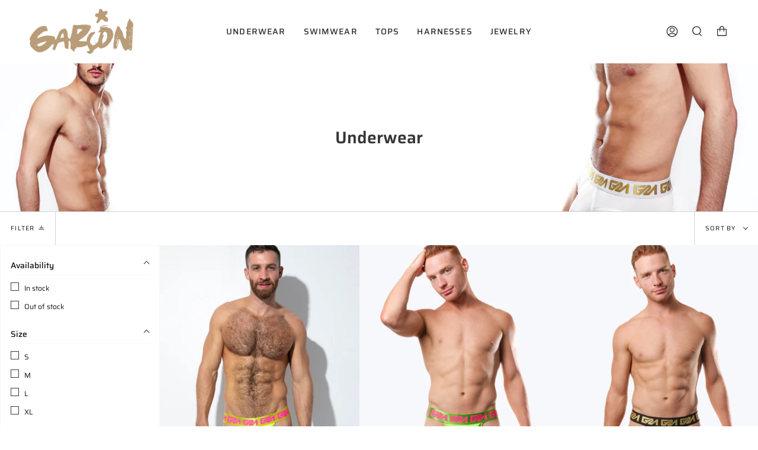

--- FILE ---
content_type: text/html; charset=utf-8
request_url: https://garconofficial.com/collections/mens-underwear
body_size: 54169
content:
<!doctype html>
<html class="no-js no-touch supports-no-cookies" lang="en">
<head>
  <meta charset="UTF-8">
  <meta name="viewport" content="width=device-width, initial-scale=1.0">
  <meta name="theme-color" content="#ffffff">
  <link rel="canonical" href="https://garconofficial.com/collections/mens-underwear">

  <!-- ======================= Broadcast Theme V3.3.1 ========================= -->

  <link rel="preconnect" href="https://cdn.shopify.com" crossorigin>
  <link rel="preconnect" href="https://fonts.shopify.com" crossorigin>
  <link rel="preconnect" href="https://monorail-edge.shopifysvc.com" crossorigin>

  <link rel="preload" href="//garconofficial.com/cdn/shop/t/48/assets/lazysizes.js?v=111431644619468174291680232153" as="script">
  <link rel="preload" href="//garconofficial.com/cdn/shop/t/48/assets/vendor.js?v=54846291969275285991680232153" as="script">
  <link rel="preload" href="//garconofficial.com/cdn/shop/t/48/assets/theme.js?v=83377917023193053951680430601" as="script">
  <link rel="preload" href="//garconofficial.com/cdn/shop/t/48/assets/theme.css?v=94635704553265456091715956107" as="style">
    <link rel="shortcut icon" href="//garconofficial.com/cdn/shop/files/Close_up_square_logo_Gold_d634423d-f235-496c-b23a-e5de7c11bfed_32x32.jpg?v=1644797653" type="image/png" />
  

  <!-- Title and description ================================================ -->
  
  <title>
    
    Searching for men underwear models? Discover our gay men underwear models.
    
    
    
      &ndash; GARÇON
    
  </title>

  
    <meta name="description" content="Garçon model has the hottest underwear for gay men. Checkout our mens underwear styles ranging from sexy gay mens underwear to mens sexy briefs and male thongs. Garçon Underwear is the number one store for gay underwear and male underwear model.">
  

  <meta property="og:site_name" content="GARÇON">
<meta property="og:url" content="https://garconofficial.com/collections/mens-underwear">
<meta property="og:title" content="Searching for men underwear models? Discover our gay men underwear models.">
<meta property="og:type" content="product.group">
<meta property="og:description" content="Garçon model has the hottest underwear for gay men. Checkout our mens underwear styles ranging from sexy gay mens underwear to mens sexy briefs and male thongs. Garçon Underwear is the number one store for gay underwear and male underwear model."><meta property="og:image" content="http://garconofficial.com/cdn/shop/collections/Best_underwear_for_men_sexy_underwear_by_garcon_model_underwear.png?v=1662311254">
  <meta property="og:image:secure_url" content="https://garconofficial.com/cdn/shop/collections/Best_underwear_for_men_sexy_underwear_by_garcon_model_underwear.png?v=1662311254">
  <meta property="og:image:width" content="4001">
  <meta property="og:image:height" content="967"><meta name="twitter:card" content="summary_large_image">
<meta name="twitter:title" content="Searching for men underwear models? Discover our gay men underwear models.">
<meta name="twitter:description" content="Garçon model has the hottest underwear for gay men. Checkout our mens underwear styles ranging from sexy gay mens underwear to mens sexy briefs and male thongs. Garçon Underwear is the number one store for gay underwear and male underwear model.">

  <!-- CSS ================================================================== -->

  <link href="//garconofficial.com/cdn/shop/t/48/assets/font-settings.css?v=163836243559414408231762378339" rel="stylesheet" type="text/css" media="all" />

  
<style data-shopify>

:root {--scrollbar-width: 0px;


---color-video-bg: #f2f2f2;


---color-bg: #ffffff;
---color-bg-secondary: #ffffff;
---color-bg-rgb: 255, 255, 255;

---color-text-dark: #151111;
---color-text: #393939;
---color-text-light: #747474;


/* === Opacity shades of grey ===*/
---color-a5:  rgba(57, 57, 57, 0.05);
---color-a10: rgba(57, 57, 57, 0.1);
---color-a15: rgba(57, 57, 57, 0.15);
---color-a20: rgba(57, 57, 57, 0.2);
---color-a25: rgba(57, 57, 57, 0.25);
---color-a30: rgba(57, 57, 57, 0.3);
---color-a35: rgba(57, 57, 57, 0.35);
---color-a40: rgba(57, 57, 57, 0.4);
---color-a45: rgba(57, 57, 57, 0.45);
---color-a50: rgba(57, 57, 57, 0.5);
---color-a55: rgba(57, 57, 57, 0.55);
---color-a60: rgba(57, 57, 57, 0.6);
---color-a65: rgba(57, 57, 57, 0.65);
---color-a70: rgba(57, 57, 57, 0.7);
---color-a75: rgba(57, 57, 57, 0.75);
---color-a80: rgba(57, 57, 57, 0.8);
---color-a85: rgba(57, 57, 57, 0.85);
---color-a90: rgba(57, 57, 57, 0.9);
---color-a95: rgba(57, 57, 57, 0.95);

---color-border: rgb(212, 212, 212);
---color-border-light: #e5e5e5;
---color-border-hairline: #f7f7f7;
---color-border-dark: #a1a1a1;/* === Bright color ===*/
---color-primary: #348dfc;
---color-primary-hover: #0066e4;
---color-primary-fade: rgba(52, 141, 252, 0.05);
---color-primary-fade-hover: rgba(52, 141, 252, 0.1);---color-primary-opposite: #ffffff;


/* === Secondary Color ===*/
---color-secondary: #ffffff;
---color-secondary-hover: #d9d9d9;
---color-secondary-fade: rgba(255, 255, 255, 0.05);
---color-secondary-fade-hover: rgba(255, 255, 255, 0.1);---color-secondary-opposite: #000000;


/* === link Color ===*/
---color-link: #348dfc;
---color-link-hover: #348dfc;
---color-link-fade: rgba(52, 141, 252, 0.05);
---color-link-fade-hover: rgba(52, 141, 252, 0.1);---color-link-opposite: #ffffff;


/* === Product grid sale tags ===*/
---color-sale-bg: #0967d4;
---color-sale-text: #ffffff;---color-sale-text-secondary: #0967d4;

/* === Product grid badges ===*/
---color-badge-bg: #ffffff;
---color-badge-text: #212121;

/* === Helper colors for form error states ===*/
---color-error: var(---color-primary);
---color-error-bg: var(---color-primary-fade);



  ---radius: 3px;
  ---radius-sm: 3px;


---color-announcement-bg: #fff980;
---color-announcement-text: #2e2e2e;
---color-announcement-border: #c0bc67;

---color-header-bg: #ffffff;
---color-header-link: #2e2e2e;
---color-header-link-hover: #0967d4;

---color-menu-bg: #ffffff;
---color-menu-border: #ffffff;
---color-menu-link: #2e2e2e;
---color-menu-link-hover: #0967d4;
---color-submenu-bg: #ffffff;
---color-submenu-link: #2e2e2e;
---color-submenu-link-hover: #0967d4;
---color-menu-transparent: #393939;

---color-footer-bg: #ffffff;
---color-footer-text: #2e2e2e;
---color-footer-link: #2e2e2e;
---color-footer-link-hover: #0967d4;
---color-footer-border: #2e2e2e;

/* === Custom Cursor ===*/

--icon-zoom-in: url( "//garconofficial.com/cdn/shop/t/48/assets/icon-zoom-in.svg?v=126996651526054293301680232153" );
--icon-zoom-out: url( "//garconofficial.com/cdn/shop/t/48/assets/icon-zoom-out.svg?v=128675709041987423641680232153" );

/* === Typography ===*/
---product-grid-aspect-ratio: 120.0%;
---product-grid-size-piece: 12.0;


---font-weight-body: 400;
---font-weight-body-bold: 500;

---font-stack-body: Saira, sans-serif;
---font-style-body: normal;
---font-adjust-body: 1.05;

---font-weight-heading: 600;
---font-weight-heading-bold: 700;

---font-stack-heading: Saira, sans-serif;
---font-style-heading: normal;
---font-adjust-heading: 1.05;

---font-stack-nav: Saira, sans-serif;
---font-style-nav: normal;
---font-adjust-nav: 1.0;

---font-weight-nav: 400;
---font-weight-nav-bold: 500;

---font-size-base: 1.05rem;
---font-size-base-percent: 1.05;

---ico-select: url("//garconofficial.com/cdn/shop/t/48/assets/ico-select.svg?v=115630813262522069291680232153");

/* === Parallax ===*/
---parallax-strength-min: 100.0%;
---parallax-strength-max: 110.0%;

---color-text-dark: #000000;
---color-text:#151111;
---color-text-light: #393939;




}

</style>


  <link href="//garconofficial.com/cdn/shop/t/48/assets/theme.css?v=94635704553265456091715956107" rel="stylesheet" type="text/css" media="all" />

  <script>
    if (window.navigator.userAgent.indexOf('MSIE ') > 0 || window.navigator.userAgent.indexOf('Trident/') > 0) {
      document.documentElement.className = document.documentElement.className + ' ie';

      var scripts = document.getElementsByTagName('script')[0];
      var polyfill = document.createElement("script");
      polyfill.defer = true;
      polyfill.src = "//garconofficial.com/cdn/shop/t/48/assets/ie11.js?v=144489047535103983231680232153";

      scripts.parentNode.insertBefore(polyfill, scripts);
    } else {
      document.documentElement.className = document.documentElement.className.replace('no-js', 'js');
    }

    window.lazySizesConfig = window.lazySizesConfig || {};
    window.lazySizesConfig.preloadAfterLoad = true;

    let root = '/';
    if (root[root.length - 1] !== '/') {
      root = root + '/';
    }

    window.theme = {
      routes: {
        root: root,
        cart: '/cart',
        cart_add_url: '/cart/add',
        product_recommendations_url: '/recommendations/products',
        search_url: '/search',
        addresses_url: '/account/addresses'
      },
      assets: {
        photoswipe: '//garconofficial.com/cdn/shop/t/48/assets/photoswipe.js?v=108660782622152556431680232153',
        smoothscroll: '//garconofficial.com/cdn/shop/t/48/assets/smoothscroll.js?v=37906625415260927261680232153',
        swatches: '//garconofficial.com/cdn/shop/t/48/assets/swatches.json?v=153762849283573572451680232153',
        base: "//garconofficial.com/cdn/shop/t/48/assets/",
        no_image: "//garconofficial.com/cdn/shopifycloud/storefront/assets/no-image-2048-a2addb12_1024x.gif",
      },
      strings: {
        addToCart: "Add to cart",
        soldOut: "Sold Out",
        from: "From",
        preOrder: "Pre-order",
        sale: "Sale",
        subscription: "Subscription",
        unavailable: "Unavailable",
        unitPrice: "Unit price",
        unitPriceSeparator: "per",
        resultsFor: "Results for",
        noResultsFor: "No results for",
        shippingCalcSubmitButton: "Calculate shipping",
        shippingCalcSubmitButtonDisabled: "Calculating...",
        selectValue: "Select value",
        oneColor: "color",
        otherColor: "colors",
        upsellAddToCart: "Add",
        free: "Free"
      },
      settings: {
        customerLoggedIn: null ? true : false,
        cartDrawerEnabled: false,
        enableQuickAdd: false,
        enableAnimations: false,
        transparentHeader: false,
      },
      moneyFormat: true ? "\u003cspan class=money\u003e${{amount}} USD\u003c\/span\u003e" : "\u003cspan class=money\u003e${{amount}}\u003c\/span\u003e",
      moneyWithCurrencyFormat: "\u003cspan class=money\u003e${{amount}} USD\u003c\/span\u003e",
      info: {
        name: 'broadcast'
      },
      version: '3.3.1'
    };
  </script>

  

  <!-- Theme Javascript ============================================================== -->
  <script src="//garconofficial.com/cdn/shop/t/48/assets/lazysizes.js?v=111431644619468174291680232153" async="async"></script>
  <script src="//garconofficial.com/cdn/shop/t/48/assets/vendor.js?v=54846291969275285991680232153" defer="defer"></script>
  <script src="//garconofficial.com/cdn/shop/t/48/assets/theme.js?v=83377917023193053951680430601" defer="defer"></script>

  <!-- Shopify app scripts =========================================================== -->

  <script>window.performance && window.performance.mark && window.performance.mark('shopify.content_for_header.start');</script><meta name="google-site-verification" content="6D9isL52BnzfTvRWmGOtJyfmJVYIMSfWlT9lzWnf330">
<meta name="google-site-verification" content="7MymJZ5e5-1893nvrbpESTNeZShweO6L00pPDJe72ME">
<meta name="facebook-domain-verification" content="qqyxijv9i95rqsomfuvkbkngte9pij">
<meta id="shopify-digital-wallet" name="shopify-digital-wallet" content="/27948679267/digital_wallets/dialog">
<meta name="shopify-checkout-api-token" content="26b66eac314d6a0ce31882241a662b65">
<meta id="in-context-paypal-metadata" data-shop-id="27948679267" data-venmo-supported="false" data-environment="production" data-locale="en_US" data-paypal-v4="true" data-currency="USD">
<link rel="alternate" type="application/atom+xml" title="Feed" href="/collections/mens-underwear.atom" />
<link rel="next" href="/collections/mens-underwear?page=2">
<link rel="alternate" hreflang="x-default" href="https://garconofficial.com/collections/mens-underwear">
<link rel="alternate" hreflang="en" href="https://garconofficial.com/collections/mens-underwear">
<link rel="alternate" hreflang="en-AT" href="https://garconofficial.com/en-at/collections/mens-underwear">
<link rel="alternate" hreflang="en-GB" href="https://garconofficial.com/en-gb/collections/mens-underwear">
<link rel="alternate" hreflang="he-IL" href="https://garconofficial.com/he-int/collections/mens-underwear">
<link rel="alternate" hreflang="en-CA" href="https://garconofficial.com/en-ca/collections/mens-underwear">
<link rel="alternate" hreflang="fr-CA" href="https://garconofficial.com/fr-ca/collections/mens-underwear">
<link rel="alternate" hreflang="en-AU" href="https://garconofficial.com/en-au/collections/mens-underwear">
<link rel="alternate" hreflang="es-ES" href="https://garconofficial.com/es-es/collections/mens-underwear">
<link rel="alternate" hreflang="fr-BE" href="https://garconofficial.com/fr-be/collections/mens-underwear">
<link rel="alternate" hreflang="en-BE" href="https://garconofficial.com/en-be/collections/mens-underwear">
<link rel="alternate" hreflang="de-DE" href="https://garconofficial.com/de-de/collections/mens-underwear">
<link rel="alternate" hreflang="en-NZ" href="https://garconofficial.com/en-nz/collections/mens-underwear">
<link rel="alternate" hreflang="nl-NL" href="https://garconofficial.com/nl-du/collections/mens-underwear">
<link rel="alternate" hreflang="fr-CH" href="https://garconofficial.com/fr-ch/collections/mens-underwear">
<link rel="alternate" hreflang="de-CH" href="https://garconofficial.com/de-ch/collections/mens-underwear">
<link rel="alternate" hreflang="ja-JP" href="https://garconofficial.com/ja-jp/collections/mens-underwear">
<link rel="alternate" hreflang="en-ZA" href="https://garconofficial.com/en-za/collections/mens-underwear">
<link rel="alternate" hreflang="zh-Hans-CN" href="https://garconofficial.com/zh-cs/collections/mens-underwear">
<link rel="alternate" hreflang="en-CN" href="https://garconofficial.com/en-cs/collections/mens-underwear">
<link rel="alternate" hreflang="zh-Hant-HK" href="https://garconofficial.com/zh-tc/collections/mens-underwear">
<link rel="alternate" hreflang="en-HK" href="https://garconofficial.com/en-tc/collections/mens-underwear">
<link rel="alternate" hreflang="da-DK" href="https://garconofficial.com/da-dk/collections/mens-underwear">
<link rel="alternate" hreflang="sv-SE" href="https://garconofficial.com/sv-se/collections/mens-underwear">
<link rel="alternate" hreflang="fi-FI" href="https://garconofficial.com/fi-fi/collections/mens-underwear">
<link rel="alternate" hreflang="el-GR" href="https://garconofficial.com/el-gr/collections/mens-underwear">
<link rel="alternate" hreflang="en-IE" href="https://garconofficial.com/en-ie/collections/mens-underwear">
<link rel="alternate" hreflang="it-IT" href="https://garconofficial.com/it-it/collections/mens-underwear">
<link rel="alternate" hreflang="pt-PT" href="https://garconofficial.com/pt-pt/collections/mens-underwear">
<link rel="alternate" hreflang="nb-NO" href="https://garconofficial.com/nb-lu/collections/mens-underwear">
<link rel="alternate" hreflang="zh-Hans-SG" href="https://garconofficial.com/zh-sg/collections/mens-underwear">
<link rel="alternate" hreflang="en-SG" href="https://garconofficial.com/en-sg/collections/mens-underwear">
<link rel="alternate" hreflang="zh-Hant-TW" href="https://garconofficial.com/zh-tw/collections/mens-underwear">
<link rel="alternate" hreflang="en-TW" href="https://garconofficial.com/en-tw/collections/mens-underwear">
<link rel="alternate" hreflang="en-TH" href="https://garconofficial.com/en-th/collections/mens-underwear">
<link rel="alternate" hreflang="en-KR" href="https://garconofficial.com/en-kr/collections/mens-underwear">
<link rel="alternate" hreflang="ko-KR" href="https://garconofficial.com/ko-kr/collections/mens-underwear">
<link rel="alternate" hreflang="en-CZ" href="https://garconofficial.com/en-cz/collections/mens-underwear">
<link rel="alternate" hreflang="en-PL" href="https://garconofficial.com/en-pl/collections/mens-underwear">
<link rel="alternate" hreflang="fr-FR" href="https://garconofficial.com/fr-fr/collections/mens-underwear">
<link rel="alternate" hreflang="es-CL" href="https://garconofficial.com/es-cl/collections/mens-underwear">
<link rel="alternate" hreflang="en-CL" href="https://garconofficial.com/en-cl/collections/mens-underwear">
<link rel="alternate" hreflang="es-MX" href="https://garconofficial.com/es-mx/collections/mens-underwear">
<link rel="alternate" hreflang="en-MX" href="https://garconofficial.com/en-mx/collections/mens-underwear">
<link rel="alternate" type="application/json+oembed" href="https://garconofficial.com/collections/mens-underwear.oembed">
<script async="async" src="/checkouts/internal/preloads.js?locale=en-US"></script>
<link rel="preconnect" href="https://shop.app" crossorigin="anonymous">
<script async="async" src="https://shop.app/checkouts/internal/preloads.js?locale=en-US&shop_id=27948679267" crossorigin="anonymous"></script>
<script id="apple-pay-shop-capabilities" type="application/json">{"shopId":27948679267,"countryCode":"CA","currencyCode":"USD","merchantCapabilities":["supports3DS"],"merchantId":"gid:\/\/shopify\/Shop\/27948679267","merchantName":"GARÇON","requiredBillingContactFields":["postalAddress","email","phone"],"requiredShippingContactFields":["postalAddress","email","phone"],"shippingType":"shipping","supportedNetworks":["visa","masterCard","amex","discover","jcb"],"total":{"type":"pending","label":"GARÇON","amount":"1.00"},"shopifyPaymentsEnabled":true,"supportsSubscriptions":true}</script>
<script id="shopify-features" type="application/json">{"accessToken":"26b66eac314d6a0ce31882241a662b65","betas":["rich-media-storefront-analytics"],"domain":"garconofficial.com","predictiveSearch":true,"shopId":27948679267,"locale":"en"}</script>
<script>var Shopify = Shopify || {};
Shopify.shop = "garcon-model.myshopify.com";
Shopify.locale = "en";
Shopify.currency = {"active":"USD","rate":"1.0"};
Shopify.country = "US";
Shopify.theme = {"name":"Small Tweaks","id":146597478694,"schema_name":"Broadcast","schema_version":"3.3.1","theme_store_id":868,"role":"main"};
Shopify.theme.handle = "null";
Shopify.theme.style = {"id":null,"handle":null};
Shopify.cdnHost = "garconofficial.com/cdn";
Shopify.routes = Shopify.routes || {};
Shopify.routes.root = "/";</script>
<script type="module">!function(o){(o.Shopify=o.Shopify||{}).modules=!0}(window);</script>
<script>!function(o){function n(){var o=[];function n(){o.push(Array.prototype.slice.apply(arguments))}return n.q=o,n}var t=o.Shopify=o.Shopify||{};t.loadFeatures=n(),t.autoloadFeatures=n()}(window);</script>
<script>
  window.ShopifyPay = window.ShopifyPay || {};
  window.ShopifyPay.apiHost = "shop.app\/pay";
  window.ShopifyPay.redirectState = null;
</script>
<script id="shop-js-analytics" type="application/json">{"pageType":"collection"}</script>
<script defer="defer" async type="module" src="//garconofficial.com/cdn/shopifycloud/shop-js/modules/v2/client.init-shop-cart-sync_IZsNAliE.en.esm.js"></script>
<script defer="defer" async type="module" src="//garconofficial.com/cdn/shopifycloud/shop-js/modules/v2/chunk.common_0OUaOowp.esm.js"></script>
<script type="module">
  await import("//garconofficial.com/cdn/shopifycloud/shop-js/modules/v2/client.init-shop-cart-sync_IZsNAliE.en.esm.js");
await import("//garconofficial.com/cdn/shopifycloud/shop-js/modules/v2/chunk.common_0OUaOowp.esm.js");

  window.Shopify.SignInWithShop?.initShopCartSync?.({"fedCMEnabled":true,"windoidEnabled":true});

</script>
<script>
  window.Shopify = window.Shopify || {};
  if (!window.Shopify.featureAssets) window.Shopify.featureAssets = {};
  window.Shopify.featureAssets['shop-js'] = {"shop-cart-sync":["modules/v2/client.shop-cart-sync_DLOhI_0X.en.esm.js","modules/v2/chunk.common_0OUaOowp.esm.js"],"init-fed-cm":["modules/v2/client.init-fed-cm_C6YtU0w6.en.esm.js","modules/v2/chunk.common_0OUaOowp.esm.js"],"shop-button":["modules/v2/client.shop-button_BCMx7GTG.en.esm.js","modules/v2/chunk.common_0OUaOowp.esm.js"],"shop-cash-offers":["modules/v2/client.shop-cash-offers_BT26qb5j.en.esm.js","modules/v2/chunk.common_0OUaOowp.esm.js","modules/v2/chunk.modal_CGo_dVj3.esm.js"],"init-windoid":["modules/v2/client.init-windoid_B9PkRMql.en.esm.js","modules/v2/chunk.common_0OUaOowp.esm.js"],"init-shop-email-lookup-coordinator":["modules/v2/client.init-shop-email-lookup-coordinator_DZkqjsbU.en.esm.js","modules/v2/chunk.common_0OUaOowp.esm.js"],"shop-toast-manager":["modules/v2/client.shop-toast-manager_Di2EnuM7.en.esm.js","modules/v2/chunk.common_0OUaOowp.esm.js"],"shop-login-button":["modules/v2/client.shop-login-button_BtqW_SIO.en.esm.js","modules/v2/chunk.common_0OUaOowp.esm.js","modules/v2/chunk.modal_CGo_dVj3.esm.js"],"avatar":["modules/v2/client.avatar_BTnouDA3.en.esm.js"],"pay-button":["modules/v2/client.pay-button_CWa-C9R1.en.esm.js","modules/v2/chunk.common_0OUaOowp.esm.js"],"init-shop-cart-sync":["modules/v2/client.init-shop-cart-sync_IZsNAliE.en.esm.js","modules/v2/chunk.common_0OUaOowp.esm.js"],"init-customer-accounts":["modules/v2/client.init-customer-accounts_DenGwJTU.en.esm.js","modules/v2/client.shop-login-button_BtqW_SIO.en.esm.js","modules/v2/chunk.common_0OUaOowp.esm.js","modules/v2/chunk.modal_CGo_dVj3.esm.js"],"init-shop-for-new-customer-accounts":["modules/v2/client.init-shop-for-new-customer-accounts_JdHXxpS9.en.esm.js","modules/v2/client.shop-login-button_BtqW_SIO.en.esm.js","modules/v2/chunk.common_0OUaOowp.esm.js","modules/v2/chunk.modal_CGo_dVj3.esm.js"],"init-customer-accounts-sign-up":["modules/v2/client.init-customer-accounts-sign-up_D6__K_p8.en.esm.js","modules/v2/client.shop-login-button_BtqW_SIO.en.esm.js","modules/v2/chunk.common_0OUaOowp.esm.js","modules/v2/chunk.modal_CGo_dVj3.esm.js"],"checkout-modal":["modules/v2/client.checkout-modal_C_ZQDY6s.en.esm.js","modules/v2/chunk.common_0OUaOowp.esm.js","modules/v2/chunk.modal_CGo_dVj3.esm.js"],"shop-follow-button":["modules/v2/client.shop-follow-button_XetIsj8l.en.esm.js","modules/v2/chunk.common_0OUaOowp.esm.js","modules/v2/chunk.modal_CGo_dVj3.esm.js"],"lead-capture":["modules/v2/client.lead-capture_DvA72MRN.en.esm.js","modules/v2/chunk.common_0OUaOowp.esm.js","modules/v2/chunk.modal_CGo_dVj3.esm.js"],"shop-login":["modules/v2/client.shop-login_ClXNxyh6.en.esm.js","modules/v2/chunk.common_0OUaOowp.esm.js","modules/v2/chunk.modal_CGo_dVj3.esm.js"],"payment-terms":["modules/v2/client.payment-terms_CNlwjfZz.en.esm.js","modules/v2/chunk.common_0OUaOowp.esm.js","modules/v2/chunk.modal_CGo_dVj3.esm.js"]};
</script>
<script>(function() {
  var isLoaded = false;
  function asyncLoad() {
    if (isLoaded) return;
    isLoaded = true;
    var urls = ["https:\/\/storage.nfcube.com\/instafeed-b99f1810d5825f240827038808ca6225.js?shop=garcon-model.myshopify.com"];
    for (var i = 0; i < urls.length; i++) {
      var s = document.createElement('script');
      s.type = 'text/javascript';
      s.async = true;
      s.src = urls[i];
      var x = document.getElementsByTagName('script')[0];
      x.parentNode.insertBefore(s, x);
    }
  };
  if(window.attachEvent) {
    window.attachEvent('onload', asyncLoad);
  } else {
    window.addEventListener('load', asyncLoad, false);
  }
})();</script>
<script id="__st">var __st={"a":27948679267,"offset":-28800,"reqid":"809346dc-0f43-4752-9d0c-ff87b96cd0d5-1768457305","pageurl":"garconofficial.com\/collections\/mens-underwear","u":"b3f16096c0e4","p":"collection","rtyp":"collection","rid":150820257891};</script>
<script>window.ShopifyPaypalV4VisibilityTracking = true;</script>
<script id="captcha-bootstrap">!function(){'use strict';const t='contact',e='account',n='new_comment',o=[[t,t],['blogs',n],['comments',n],[t,'customer']],c=[[e,'customer_login'],[e,'guest_login'],[e,'recover_customer_password'],[e,'create_customer']],r=t=>t.map((([t,e])=>`form[action*='/${t}']:not([data-nocaptcha='true']) input[name='form_type'][value='${e}']`)).join(','),a=t=>()=>t?[...document.querySelectorAll(t)].map((t=>t.form)):[];function s(){const t=[...o],e=r(t);return a(e)}const i='password',u='form_key',d=['recaptcha-v3-token','g-recaptcha-response','h-captcha-response',i],f=()=>{try{return window.sessionStorage}catch{return}},m='__shopify_v',_=t=>t.elements[u];function p(t,e,n=!1){try{const o=window.sessionStorage,c=JSON.parse(o.getItem(e)),{data:r}=function(t){const{data:e,action:n}=t;return t[m]||n?{data:e,action:n}:{data:t,action:n}}(c);for(const[e,n]of Object.entries(r))t.elements[e]&&(t.elements[e].value=n);n&&o.removeItem(e)}catch(o){console.error('form repopulation failed',{error:o})}}const l='form_type',E='cptcha';function T(t){t.dataset[E]=!0}const w=window,h=w.document,L='Shopify',v='ce_forms',y='captcha';let A=!1;((t,e)=>{const n=(g='f06e6c50-85a8-45c8-87d0-21a2b65856fe',I='https://cdn.shopify.com/shopifycloud/storefront-forms-hcaptcha/ce_storefront_forms_captcha_hcaptcha.v1.5.2.iife.js',D={infoText:'Protected by hCaptcha',privacyText:'Privacy',termsText:'Terms'},(t,e,n)=>{const o=w[L][v],c=o.bindForm;if(c)return c(t,g,e,D).then(n);var r;o.q.push([[t,g,e,D],n]),r=I,A||(h.body.append(Object.assign(h.createElement('script'),{id:'captcha-provider',async:!0,src:r})),A=!0)});var g,I,D;w[L]=w[L]||{},w[L][v]=w[L][v]||{},w[L][v].q=[],w[L][y]=w[L][y]||{},w[L][y].protect=function(t,e){n(t,void 0,e),T(t)},Object.freeze(w[L][y]),function(t,e,n,w,h,L){const[v,y,A,g]=function(t,e,n){const i=e?o:[],u=t?c:[],d=[...i,...u],f=r(d),m=r(i),_=r(d.filter((([t,e])=>n.includes(e))));return[a(f),a(m),a(_),s()]}(w,h,L),I=t=>{const e=t.target;return e instanceof HTMLFormElement?e:e&&e.form},D=t=>v().includes(t);t.addEventListener('submit',(t=>{const e=I(t);if(!e)return;const n=D(e)&&!e.dataset.hcaptchaBound&&!e.dataset.recaptchaBound,o=_(e),c=g().includes(e)&&(!o||!o.value);(n||c)&&t.preventDefault(),c&&!n&&(function(t){try{if(!f())return;!function(t){const e=f();if(!e)return;const n=_(t);if(!n)return;const o=n.value;o&&e.removeItem(o)}(t);const e=Array.from(Array(32),(()=>Math.random().toString(36)[2])).join('');!function(t,e){_(t)||t.append(Object.assign(document.createElement('input'),{type:'hidden',name:u})),t.elements[u].value=e}(t,e),function(t,e){const n=f();if(!n)return;const o=[...t.querySelectorAll(`input[type='${i}']`)].map((({name:t})=>t)),c=[...d,...o],r={};for(const[a,s]of new FormData(t).entries())c.includes(a)||(r[a]=s);n.setItem(e,JSON.stringify({[m]:1,action:t.action,data:r}))}(t,e)}catch(e){console.error('failed to persist form',e)}}(e),e.submit())}));const S=(t,e)=>{t&&!t.dataset[E]&&(n(t,e.some((e=>e===t))),T(t))};for(const o of['focusin','change'])t.addEventListener(o,(t=>{const e=I(t);D(e)&&S(e,y())}));const B=e.get('form_key'),M=e.get(l),P=B&&M;t.addEventListener('DOMContentLoaded',(()=>{const t=y();if(P)for(const e of t)e.elements[l].value===M&&p(e,B);[...new Set([...A(),...v().filter((t=>'true'===t.dataset.shopifyCaptcha))])].forEach((e=>S(e,t)))}))}(h,new URLSearchParams(w.location.search),n,t,e,['guest_login'])})(!0,!0)}();</script>
<script integrity="sha256-4kQ18oKyAcykRKYeNunJcIwy7WH5gtpwJnB7kiuLZ1E=" data-source-attribution="shopify.loadfeatures" defer="defer" src="//garconofficial.com/cdn/shopifycloud/storefront/assets/storefront/load_feature-a0a9edcb.js" crossorigin="anonymous"></script>
<script crossorigin="anonymous" defer="defer" src="//garconofficial.com/cdn/shopifycloud/storefront/assets/shopify_pay/storefront-65b4c6d7.js?v=20250812"></script>
<script data-source-attribution="shopify.dynamic_checkout.dynamic.init">var Shopify=Shopify||{};Shopify.PaymentButton=Shopify.PaymentButton||{isStorefrontPortableWallets:!0,init:function(){window.Shopify.PaymentButton.init=function(){};var t=document.createElement("script");t.src="https://garconofficial.com/cdn/shopifycloud/portable-wallets/latest/portable-wallets.en.js",t.type="module",document.head.appendChild(t)}};
</script>
<script data-source-attribution="shopify.dynamic_checkout.buyer_consent">
  function portableWalletsHideBuyerConsent(e){var t=document.getElementById("shopify-buyer-consent"),n=document.getElementById("shopify-subscription-policy-button");t&&n&&(t.classList.add("hidden"),t.setAttribute("aria-hidden","true"),n.removeEventListener("click",e))}function portableWalletsShowBuyerConsent(e){var t=document.getElementById("shopify-buyer-consent"),n=document.getElementById("shopify-subscription-policy-button");t&&n&&(t.classList.remove("hidden"),t.removeAttribute("aria-hidden"),n.addEventListener("click",e))}window.Shopify?.PaymentButton&&(window.Shopify.PaymentButton.hideBuyerConsent=portableWalletsHideBuyerConsent,window.Shopify.PaymentButton.showBuyerConsent=portableWalletsShowBuyerConsent);
</script>
<script data-source-attribution="shopify.dynamic_checkout.cart.bootstrap">document.addEventListener("DOMContentLoaded",(function(){function t(){return document.querySelector("shopify-accelerated-checkout-cart, shopify-accelerated-checkout")}if(t())Shopify.PaymentButton.init();else{new MutationObserver((function(e,n){t()&&(Shopify.PaymentButton.init(),n.disconnect())})).observe(document.body,{childList:!0,subtree:!0})}}));
</script>
<link id="shopify-accelerated-checkout-styles" rel="stylesheet" media="screen" href="https://garconofficial.com/cdn/shopifycloud/portable-wallets/latest/accelerated-checkout-backwards-compat.css" crossorigin="anonymous">
<style id="shopify-accelerated-checkout-cart">
        #shopify-buyer-consent {
  margin-top: 1em;
  display: inline-block;
  width: 100%;
}

#shopify-buyer-consent.hidden {
  display: none;
}

#shopify-subscription-policy-button {
  background: none;
  border: none;
  padding: 0;
  text-decoration: underline;
  font-size: inherit;
  cursor: pointer;
}

#shopify-subscription-policy-button::before {
  box-shadow: none;
}

      </style>

<script>window.performance && window.performance.mark && window.performance.mark('shopify.content_for_header.end');</script>

 <!-- XO-InsertCode -->

<!-- Google tag (gtag.js) -->
<script async src="https://www.googletagmanager.com/gtag/js?id=G-KMDN8D4XKT"></script>
<script>
  window.dataLayer = window.dataLayer || [];
  function gtag(){dataLayer.push(arguments);}
  gtag('js', new Date());

  gtag('config', 'G-KMDN8D4XKT');
</script>

<!-- Clarity tracking code for https://garconofficial.com/ --><script>    (function(c,l,a,r,i,t,y){        c[a]=c[a]||function(){(c[a].q=c[a].q||[]).push(arguments)};        t=l.createElement(r);t.async=1;t.src="https://www.clarity.ms/tag/"+i+"?ref=bwt";        y=l.getElementsByTagName(r)[0];y.parentNode.insertBefore(t,y);    })(window, document, "clarity", "script", "fygndcv9v3");</script>





<!-- End: XO-InsertCode Header-->
<!-- BEGIN app block: shopify://apps/xo-insert-code/blocks/insert-code-header/72017b12-3679-442e-b23c-5c62460717f5 --><!-- XO-InsertCode Header -->


<!-- Google tag (gtag.js) -->
<script async src="https://www.googletagmanager.com/gtag/js?id=G-KMDN8D4XKT"></script>
<script>
  window.dataLayer = window.dataLayer || [];
  function gtag(){dataLayer.push(arguments);}
  gtag('js', new Date());

  gtag('config', 'G-KMDN8D4XKT');
</script>
  
<!-- Clarity tracking code for https://garconofficial.com/ --><script>    (function(c,l,a,r,i,t,y){        c[a]=c[a]||function(){(c[a].q=c[a].q||[]).push(arguments)};        t=l.createElement(r);t.async=1;t.src="https://www.clarity.ms/tag/"+i+"?ref=bwt";        y=l.getElementsByTagName(r)[0];y.parentNode.insertBefore(t,y);    })(window, document, "clarity", "script", "fygndcv9v3");</script>
  
<!-- End: XO-InsertCode Header -->


<!-- END app block --><script src="https://cdn.shopify.com/extensions/cfc76123-b24f-4e9a-a1dc-585518796af7/forms-2294/assets/shopify-forms-loader.js" type="text/javascript" defer="defer"></script>
<link href="https://monorail-edge.shopifysvc.com" rel="dns-prefetch">
<script>(function(){if ("sendBeacon" in navigator && "performance" in window) {try {var session_token_from_headers = performance.getEntriesByType('navigation')[0].serverTiming.find(x => x.name == '_s').description;} catch {var session_token_from_headers = undefined;}var session_cookie_matches = document.cookie.match(/_shopify_s=([^;]*)/);var session_token_from_cookie = session_cookie_matches && session_cookie_matches.length === 2 ? session_cookie_matches[1] : "";var session_token = session_token_from_headers || session_token_from_cookie || "";function handle_abandonment_event(e) {var entries = performance.getEntries().filter(function(entry) {return /monorail-edge.shopifysvc.com/.test(entry.name);});if (!window.abandonment_tracked && entries.length === 0) {window.abandonment_tracked = true;var currentMs = Date.now();var navigation_start = performance.timing.navigationStart;var payload = {shop_id: 27948679267,url: window.location.href,navigation_start,duration: currentMs - navigation_start,session_token,page_type: "collection"};window.navigator.sendBeacon("https://monorail-edge.shopifysvc.com/v1/produce", JSON.stringify({schema_id: "online_store_buyer_site_abandonment/1.1",payload: payload,metadata: {event_created_at_ms: currentMs,event_sent_at_ms: currentMs}}));}}window.addEventListener('pagehide', handle_abandonment_event);}}());</script>
<script id="web-pixels-manager-setup">(function e(e,d,r,n,o){if(void 0===o&&(o={}),!Boolean(null===(a=null===(i=window.Shopify)||void 0===i?void 0:i.analytics)||void 0===a?void 0:a.replayQueue)){var i,a;window.Shopify=window.Shopify||{};var t=window.Shopify;t.analytics=t.analytics||{};var s=t.analytics;s.replayQueue=[],s.publish=function(e,d,r){return s.replayQueue.push([e,d,r]),!0};try{self.performance.mark("wpm:start")}catch(e){}var l=function(){var e={modern:/Edge?\/(1{2}[4-9]|1[2-9]\d|[2-9]\d{2}|\d{4,})\.\d+(\.\d+|)|Firefox\/(1{2}[4-9]|1[2-9]\d|[2-9]\d{2}|\d{4,})\.\d+(\.\d+|)|Chrom(ium|e)\/(9{2}|\d{3,})\.\d+(\.\d+|)|(Maci|X1{2}).+ Version\/(15\.\d+|(1[6-9]|[2-9]\d|\d{3,})\.\d+)([,.]\d+|)( \(\w+\)|)( Mobile\/\w+|) Safari\/|Chrome.+OPR\/(9{2}|\d{3,})\.\d+\.\d+|(CPU[ +]OS|iPhone[ +]OS|CPU[ +]iPhone|CPU IPhone OS|CPU iPad OS)[ +]+(15[._]\d+|(1[6-9]|[2-9]\d|\d{3,})[._]\d+)([._]\d+|)|Android:?[ /-](13[3-9]|1[4-9]\d|[2-9]\d{2}|\d{4,})(\.\d+|)(\.\d+|)|Android.+Firefox\/(13[5-9]|1[4-9]\d|[2-9]\d{2}|\d{4,})\.\d+(\.\d+|)|Android.+Chrom(ium|e)\/(13[3-9]|1[4-9]\d|[2-9]\d{2}|\d{4,})\.\d+(\.\d+|)|SamsungBrowser\/([2-9]\d|\d{3,})\.\d+/,legacy:/Edge?\/(1[6-9]|[2-9]\d|\d{3,})\.\d+(\.\d+|)|Firefox\/(5[4-9]|[6-9]\d|\d{3,})\.\d+(\.\d+|)|Chrom(ium|e)\/(5[1-9]|[6-9]\d|\d{3,})\.\d+(\.\d+|)([\d.]+$|.*Safari\/(?![\d.]+ Edge\/[\d.]+$))|(Maci|X1{2}).+ Version\/(10\.\d+|(1[1-9]|[2-9]\d|\d{3,})\.\d+)([,.]\d+|)( \(\w+\)|)( Mobile\/\w+|) Safari\/|Chrome.+OPR\/(3[89]|[4-9]\d|\d{3,})\.\d+\.\d+|(CPU[ +]OS|iPhone[ +]OS|CPU[ +]iPhone|CPU IPhone OS|CPU iPad OS)[ +]+(10[._]\d+|(1[1-9]|[2-9]\d|\d{3,})[._]\d+)([._]\d+|)|Android:?[ /-](13[3-9]|1[4-9]\d|[2-9]\d{2}|\d{4,})(\.\d+|)(\.\d+|)|Mobile Safari.+OPR\/([89]\d|\d{3,})\.\d+\.\d+|Android.+Firefox\/(13[5-9]|1[4-9]\d|[2-9]\d{2}|\d{4,})\.\d+(\.\d+|)|Android.+Chrom(ium|e)\/(13[3-9]|1[4-9]\d|[2-9]\d{2}|\d{4,})\.\d+(\.\d+|)|Android.+(UC? ?Browser|UCWEB|U3)[ /]?(15\.([5-9]|\d{2,})|(1[6-9]|[2-9]\d|\d{3,})\.\d+)\.\d+|SamsungBrowser\/(5\.\d+|([6-9]|\d{2,})\.\d+)|Android.+MQ{2}Browser\/(14(\.(9|\d{2,})|)|(1[5-9]|[2-9]\d|\d{3,})(\.\d+|))(\.\d+|)|K[Aa][Ii]OS\/(3\.\d+|([4-9]|\d{2,})\.\d+)(\.\d+|)/},d=e.modern,r=e.legacy,n=navigator.userAgent;return n.match(d)?"modern":n.match(r)?"legacy":"unknown"}(),u="modern"===l?"modern":"legacy",c=(null!=n?n:{modern:"",legacy:""})[u],f=function(e){return[e.baseUrl,"/wpm","/b",e.hashVersion,"modern"===e.buildTarget?"m":"l",".js"].join("")}({baseUrl:d,hashVersion:r,buildTarget:u}),m=function(e){var d=e.version,r=e.bundleTarget,n=e.surface,o=e.pageUrl,i=e.monorailEndpoint;return{emit:function(e){var a=e.status,t=e.errorMsg,s=(new Date).getTime(),l=JSON.stringify({metadata:{event_sent_at_ms:s},events:[{schema_id:"web_pixels_manager_load/3.1",payload:{version:d,bundle_target:r,page_url:o,status:a,surface:n,error_msg:t},metadata:{event_created_at_ms:s}}]});if(!i)return console&&console.warn&&console.warn("[Web Pixels Manager] No Monorail endpoint provided, skipping logging."),!1;try{return self.navigator.sendBeacon.bind(self.navigator)(i,l)}catch(e){}var u=new XMLHttpRequest;try{return u.open("POST",i,!0),u.setRequestHeader("Content-Type","text/plain"),u.send(l),!0}catch(e){return console&&console.warn&&console.warn("[Web Pixels Manager] Got an unhandled error while logging to Monorail."),!1}}}}({version:r,bundleTarget:l,surface:e.surface,pageUrl:self.location.href,monorailEndpoint:e.monorailEndpoint});try{o.browserTarget=l,function(e){var d=e.src,r=e.async,n=void 0===r||r,o=e.onload,i=e.onerror,a=e.sri,t=e.scriptDataAttributes,s=void 0===t?{}:t,l=document.createElement("script"),u=document.querySelector("head"),c=document.querySelector("body");if(l.async=n,l.src=d,a&&(l.integrity=a,l.crossOrigin="anonymous"),s)for(var f in s)if(Object.prototype.hasOwnProperty.call(s,f))try{l.dataset[f]=s[f]}catch(e){}if(o&&l.addEventListener("load",o),i&&l.addEventListener("error",i),u)u.appendChild(l);else{if(!c)throw new Error("Did not find a head or body element to append the script");c.appendChild(l)}}({src:f,async:!0,onload:function(){if(!function(){var e,d;return Boolean(null===(d=null===(e=window.Shopify)||void 0===e?void 0:e.analytics)||void 0===d?void 0:d.initialized)}()){var d=window.webPixelsManager.init(e)||void 0;if(d){var r=window.Shopify.analytics;r.replayQueue.forEach((function(e){var r=e[0],n=e[1],o=e[2];d.publishCustomEvent(r,n,o)})),r.replayQueue=[],r.publish=d.publishCustomEvent,r.visitor=d.visitor,r.initialized=!0}}},onerror:function(){return m.emit({status:"failed",errorMsg:"".concat(f," has failed to load")})},sri:function(e){var d=/^sha384-[A-Za-z0-9+/=]+$/;return"string"==typeof e&&d.test(e)}(c)?c:"",scriptDataAttributes:o}),m.emit({status:"loading"})}catch(e){m.emit({status:"failed",errorMsg:(null==e?void 0:e.message)||"Unknown error"})}}})({shopId: 27948679267,storefrontBaseUrl: "https://garconofficial.com",extensionsBaseUrl: "https://extensions.shopifycdn.com/cdn/shopifycloud/web-pixels-manager",monorailEndpoint: "https://monorail-edge.shopifysvc.com/unstable/produce_batch",surface: "storefront-renderer",enabledBetaFlags: ["2dca8a86"],webPixelsConfigList: [{"id":"838238502","configuration":"{\"config\":\"{\\\"pixel_id\\\":\\\"G-KMDN8D4XKT\\\",\\\"target_country\\\":\\\"US\\\",\\\"gtag_events\\\":[{\\\"type\\\":\\\"search\\\",\\\"action_label\\\":[\\\"G-KMDN8D4XKT\\\",\\\"AW-647710384\\\/SHVcCKHY_c0BELCN7bQC\\\"]},{\\\"type\\\":\\\"begin_checkout\\\",\\\"action_label\\\":[\\\"G-KMDN8D4XKT\\\",\\\"AW-647710384\\\/CjvICJ7Y_c0BELCN7bQC\\\"]},{\\\"type\\\":\\\"view_item\\\",\\\"action_label\\\":[\\\"G-KMDN8D4XKT\\\",\\\"AW-647710384\\\/IQVvCM_W_c0BELCN7bQC\\\",\\\"MC-E7KF9SRJXS\\\"]},{\\\"type\\\":\\\"purchase\\\",\\\"action_label\\\":[\\\"G-KMDN8D4XKT\\\",\\\"AW-647710384\\\/x-akCMzW_c0BELCN7bQC\\\",\\\"MC-E7KF9SRJXS\\\"]},{\\\"type\\\":\\\"page_view\\\",\\\"action_label\\\":[\\\"G-KMDN8D4XKT\\\",\\\"AW-647710384\\\/eiNzCMnW_c0BELCN7bQC\\\",\\\"MC-E7KF9SRJXS\\\"]},{\\\"type\\\":\\\"add_payment_info\\\",\\\"action_label\\\":[\\\"G-KMDN8D4XKT\\\",\\\"AW-647710384\\\/Gy3cCKTY_c0BELCN7bQC\\\"]},{\\\"type\\\":\\\"add_to_cart\\\",\\\"action_label\\\":[\\\"G-KMDN8D4XKT\\\",\\\"AW-647710384\\\/D21bCJvY_c0BELCN7bQC\\\"]}],\\\"enable_monitoring_mode\\\":false}\"}","eventPayloadVersion":"v1","runtimeContext":"OPEN","scriptVersion":"b2a88bafab3e21179ed38636efcd8a93","type":"APP","apiClientId":1780363,"privacyPurposes":[],"dataSharingAdjustments":{"protectedCustomerApprovalScopes":["read_customer_address","read_customer_email","read_customer_name","read_customer_personal_data","read_customer_phone"]}},{"id":"426049830","configuration":"{\"pixel_id\":\"1094147081649614\",\"pixel_type\":\"facebook_pixel\",\"metaapp_system_user_token\":\"-\"}","eventPayloadVersion":"v1","runtimeContext":"OPEN","scriptVersion":"ca16bc87fe92b6042fbaa3acc2fbdaa6","type":"APP","apiClientId":2329312,"privacyPurposes":["ANALYTICS","MARKETING","SALE_OF_DATA"],"dataSharingAdjustments":{"protectedCustomerApprovalScopes":["read_customer_address","read_customer_email","read_customer_name","read_customer_personal_data","read_customer_phone"]}},{"id":"143327526","eventPayloadVersion":"v1","runtimeContext":"LAX","scriptVersion":"1","type":"CUSTOM","privacyPurposes":["MARKETING"],"name":"Meta pixel (migrated)"},{"id":"shopify-app-pixel","configuration":"{}","eventPayloadVersion":"v1","runtimeContext":"STRICT","scriptVersion":"0450","apiClientId":"shopify-pixel","type":"APP","privacyPurposes":["ANALYTICS","MARKETING"]},{"id":"shopify-custom-pixel","eventPayloadVersion":"v1","runtimeContext":"LAX","scriptVersion":"0450","apiClientId":"shopify-pixel","type":"CUSTOM","privacyPurposes":["ANALYTICS","MARKETING"]}],isMerchantRequest: false,initData: {"shop":{"name":"GARÇON","paymentSettings":{"currencyCode":"USD"},"myshopifyDomain":"garcon-model.myshopify.com","countryCode":"CA","storefrontUrl":"https:\/\/garconofficial.com"},"customer":null,"cart":null,"checkout":null,"productVariants":[],"purchasingCompany":null},},"https://garconofficial.com/cdn","7cecd0b6w90c54c6cpe92089d5m57a67346",{"modern":"","legacy":""},{"shopId":"27948679267","storefrontBaseUrl":"https:\/\/garconofficial.com","extensionBaseUrl":"https:\/\/extensions.shopifycdn.com\/cdn\/shopifycloud\/web-pixels-manager","surface":"storefront-renderer","enabledBetaFlags":"[\"2dca8a86\"]","isMerchantRequest":"false","hashVersion":"7cecd0b6w90c54c6cpe92089d5m57a67346","publish":"custom","events":"[[\"page_viewed\",{}],[\"collection_viewed\",{\"collection\":{\"id\":\"150820257891\",\"title\":\"Underwear\",\"productVariants\":[{\"price\":{\"amount\":22.0,\"currencyCode\":\"USD\"},\"product\":{\"title\":\"Espanola Thong\",\"vendor\":\"12807-203935829\",\"id\":\"4701252845667\",\"untranslatedTitle\":\"Espanola Thong\",\"url\":\"\/products\/espanola-thong\",\"type\":\"Thongs\"},\"id\":\"33045487124579\",\"image\":{\"src\":\"\/\/garconofficial.com\/cdn\/shop\/products\/Espanolathongfront-garconunderwearmodelmensunderwear_da1a1653-2ffd-468e-83ba-6f968c2ded3e.jpg?v=1669740111\"},\"sku\":\"GM20-ESPA-THONG-S\",\"title\":\"S\",\"untranslatedTitle\":\"S\"},{\"price\":{\"amount\":22.0,\"currencyCode\":\"USD\"},\"product\":{\"title\":\"Lincoln Thong\",\"vendor\":\"12807-203935829\",\"id\":\"4701261824099\",\"untranslatedTitle\":\"Lincoln Thong\",\"url\":\"\/products\/lincoln-thong\",\"type\":\"Thongs\"},\"id\":\"33045561016419\",\"image\":{\"src\":\"\/\/garconofficial.com\/cdn\/shop\/files\/Garconthongmenlicolnneonthongmensunderwear1.jpg?v=1700424517\"},\"sku\":\"GM20-LINCO-THONG-S\",\"title\":\"S\",\"untranslatedTitle\":\"S\"},{\"price\":{\"amount\":22.0,\"currencyCode\":\"USD\"},\"product\":{\"title\":\"Miramar Thong\",\"vendor\":\"12807-203935829\",\"id\":\"4701263495267\",\"untranslatedTitle\":\"Miramar Thong\",\"url\":\"\/products\/miramar-thong\",\"type\":\"Thongs\"},\"id\":\"33045578481763\",\"image\":{\"src\":\"\/\/garconofficial.com\/cdn\/shop\/files\/GarconBlackthongmenGoldthongmensunderwear1.jpg?v=1700426202\"},\"sku\":\"GM20-MIRA-THONG-S\",\"title\":\"S\",\"untranslatedTitle\":\"S\"},{\"price\":{\"amount\":22.0,\"currencyCode\":\"USD\"},\"product\":{\"title\":\"Ocean Thong\",\"vendor\":\"12807-203935829\",\"id\":\"4701264969827\",\"untranslatedTitle\":\"Ocean Thong\",\"url\":\"\/products\/ocean-thong\",\"type\":\"Thongs\"},\"id\":\"33045592932451\",\"image\":{\"src\":\"\/\/garconofficial.com\/cdn\/shop\/files\/Garconpinkthongmenlicolnneonthongmensunderwear3.jpg?v=1700425251\"},\"sku\":\"GM20-OCEA-THONG-S\",\"title\":\"S\",\"untranslatedTitle\":\"S\"},{\"price\":{\"amount\":22.0,\"currencyCode\":\"USD\"},\"product\":{\"title\":\"Black Bamboo Thong\",\"vendor\":\"12807-204144345\",\"id\":\"6680198807651\",\"untranslatedTitle\":\"Black Bamboo Thong\",\"url\":\"\/products\/black-bamboo-thong\",\"type\":\"Thongs\"},\"id\":\"39687726825571\",\"image\":{\"src\":\"\/\/garconofficial.com\/cdn\/shop\/files\/Blackthongformenmadeofbamboofabric3.jpg?v=1700449398\"},\"sku\":\"GM22-BLK-THONG-S\",\"title\":\"S\",\"untranslatedTitle\":\"S\"},{\"price\":{\"amount\":22.0,\"currencyCode\":\"USD\"},\"product\":{\"title\":\"Baby Blue Bamboo Thong\",\"vendor\":\"12807-204144345\",\"id\":\"6680198938723\",\"untranslatedTitle\":\"Baby Blue Bamboo Thong\",\"url\":\"\/products\/baby-blue-bamboo-thong\",\"type\":\"Thongs\"},\"id\":\"39687727022179\",\"image\":{\"src\":\"\/\/garconofficial.com\/cdn\/shop\/files\/Bluethongformenmadeofbamboofabric2.jpg?v=1700449033\"},\"sku\":\"GM22-BLUE-THONG-S\",\"title\":\"S\",\"untranslatedTitle\":\"S\"},{\"price\":{\"amount\":22.0,\"currencyCode\":\"USD\"},\"product\":{\"title\":\"Khaki Bamboo Thong\",\"vendor\":\"12807-204144345\",\"id\":\"6680199233635\",\"untranslatedTitle\":\"Khaki Bamboo Thong\",\"url\":\"\/products\/khaki-bamboo-thong\",\"type\":\"Thongs\"},\"id\":\"39687728136291\",\"image\":{\"src\":\"\/\/garconofficial.com\/cdn\/shop\/files\/Khakithongformenmadeofbamboofabric1.jpg?v=1700450780\"},\"sku\":\"GM22-KHAKI-THONG-S\",\"title\":\"S\",\"untranslatedTitle\":\"S\"},{\"price\":{\"amount\":22.0,\"currencyCode\":\"USD\"},\"product\":{\"title\":\"Courtside Green Thong\",\"vendor\":\"12807-204144345\",\"id\":\"6680199528547\",\"untranslatedTitle\":\"Courtside Green Thong\",\"url\":\"\/products\/courtside-green-thong\",\"type\":\"Thongs\"},\"id\":\"39687728562275\",\"image\":{\"src\":\"\/\/garconofficial.com\/cdn\/shop\/files\/Greenthongformenmadeofbamboofabric2.jpg?v=1700450064\"},\"sku\":\"GM22-GREEN-THONG-S\",\"title\":\"S\",\"untranslatedTitle\":\"S\"},{\"price\":{\"amount\":22.0,\"currencyCode\":\"USD\"},\"product\":{\"title\":\"Neon Pink Thong\",\"vendor\":\"12807-204144345\",\"id\":\"6680199626851\",\"untranslatedTitle\":\"Neon Pink Thong\",\"url\":\"\/products\/neon-pink-thong\",\"type\":\"Thongs\"},\"id\":\"39687728791651\",\"image\":{\"src\":\"\/\/garconofficial.com\/cdn\/shop\/files\/Pinkthongformenmadeofbamboofabric2.jpg?v=1700451144\"},\"sku\":\"GM22-PINK-THONG-S\",\"title\":\"S\",\"untranslatedTitle\":\"S\"},{\"price\":{\"amount\":22.0,\"currencyCode\":\"USD\"},\"product\":{\"title\":\"Neon Yellow Thong\",\"vendor\":\"12807-204144345\",\"id\":\"6680199856227\",\"untranslatedTitle\":\"Neon Yellow Thong\",\"url\":\"\/products\/neon-yellow-thong\",\"type\":\"Thongs\"},\"id\":\"39687729086563\",\"image\":{\"src\":\"\/\/garconofficial.com\/cdn\/shop\/files\/NeonYellowthongformenmadeofbamboofabric2.jpg?v=1700451405\"},\"sku\":\"GM22-YELLOW-THONG-S\",\"title\":\"S\",\"untranslatedTitle\":\"S\"},{\"price\":{\"amount\":22.0,\"currencyCode\":\"USD\"},\"product\":{\"title\":\"Miramar Thong (New)\",\"vendor\":\"12807-204144345\",\"id\":\"6680227414115\",\"untranslatedTitle\":\"Miramar Thong (New)\",\"url\":\"\/products\/miramar-thongs-new\",\"type\":\"Thongs\"},\"id\":\"39687802749027\",\"image\":{\"src\":\"\/\/garconofficial.com\/cdn\/shop\/files\/GarconBlackthongmenGoldthongmensunderwear3_893f45f9-f1cc-4c00-aa82-583fb84cb746.jpg?v=1700426258\"},\"sku\":\"GM22-MIRA-THONG-S\",\"title\":\"S\",\"untranslatedTitle\":\"S\"},{\"price\":{\"amount\":22.0,\"currencyCode\":\"USD\"},\"product\":{\"title\":\"SOBE Thong (New)\",\"vendor\":\"12807-204144345\",\"id\":\"6680228167779\",\"untranslatedTitle\":\"SOBE Thong (New)\",\"url\":\"\/products\/sobe-thongs-new\",\"type\":\"Thongs\"},\"id\":\"39687803764835\",\"image\":{\"src\":\"\/\/garconofficial.com\/cdn\/shop\/products\/Sobethongback-garconunderwearmodelmensunderwear.jpg?v=1669740887\"},\"sku\":\"GM22-SOBE-THONG-S\",\"title\":\"S\",\"untranslatedTitle\":\"S\"},{\"price\":{\"amount\":22.0,\"currencyCode\":\"USD\"},\"product\":{\"title\":\"Blue Bamboo Thong\",\"vendor\":\"12807-204099328\",\"id\":\"6633862889571\",\"untranslatedTitle\":\"Blue Bamboo Thong\",\"url\":\"\/products\/blue-bamboo-thong\",\"type\":\"Thong\"},\"id\":\"39561307029603\",\"image\":{\"src\":\"\/\/garconofficial.com\/cdn\/shop\/files\/Bluethongforgaymenultracomfortable5.jpg?v=1689446978\"},\"sku\":\"GM21-BLUE-THONG-S\",\"title\":\"S\",\"untranslatedTitle\":\"S\"},{\"price\":{\"amount\":22.0,\"currencyCode\":\"USD\"},\"product\":{\"title\":\"Green Bamboo Thong\",\"vendor\":\"12807-204099328\",\"id\":\"6633863151715\",\"untranslatedTitle\":\"Green Bamboo Thong\",\"url\":\"\/products\/green-bamboo-thong\",\"type\":\"Thong\"},\"id\":\"39561312403555\",\"image\":{\"src\":\"\/\/garconofficial.com\/cdn\/shop\/files\/LimeGreenthongformenultracomfortable5.jpg?v=1689447540\"},\"sku\":\"GM21-GREEN-THONG-S\",\"title\":\"S\",\"untranslatedTitle\":\"S\"},{\"price\":{\"amount\":22.0,\"currencyCode\":\"USD\"},\"product\":{\"title\":\"Purple Bamboo Thong\",\"vendor\":\"12807-204099328\",\"id\":\"6633863250019\",\"untranslatedTitle\":\"Purple Bamboo Thong\",\"url\":\"\/products\/purple-bamboo-thong\",\"type\":\"Thong\"},\"id\":\"39561315975267\",\"image\":{\"src\":\"\/\/garconofficial.com\/cdn\/shop\/files\/Purplethongforgaymenultracomfortable1.jpg?v=1689435684\"},\"sku\":\"GM21-PURP-THONG-S\",\"title\":\"S\",\"untranslatedTitle\":\"S\"},{\"price\":{\"amount\":24.0,\"currencyCode\":\"USD\"},\"product\":{\"title\":\"LINCOLN Jock\",\"vendor\":\"10819-50013638-8\",\"id\":\"4362511712355\",\"untranslatedTitle\":\"LINCOLN Jock\",\"url\":\"\/products\/lincoln-jock\",\"type\":\"Jockstraps\"},\"id\":\"31386271547491\",\"image\":{\"src\":\"\/\/garconofficial.com\/cdn\/shop\/products\/lincoln-jock-434204.jpg?v=1577482855\"},\"sku\":\"GM14-JS01-LINC-S\",\"title\":\"S\",\"untranslatedTitle\":\"S\"},{\"price\":{\"amount\":24.0,\"currencyCode\":\"USD\"},\"product\":{\"title\":\"Radiant Jock\",\"vendor\":\"19868-002002653\",\"id\":\"4362528358499\",\"untranslatedTitle\":\"Radiant Jock\",\"url\":\"\/products\/radiant-jock\",\"type\":\"Jockstraps\"},\"id\":\"31386526875747\",\"image\":{\"src\":\"\/\/garconofficial.com\/cdn\/shop\/files\/Sexyjockstrapformengaysexymodel.jpg?v=1689434945\"},\"sku\":\"GM17-MIAMI-JS-RADI-S\",\"title\":\"S\",\"untranslatedTitle\":\"S\"},{\"price\":{\"amount\":24.0,\"currencyCode\":\"USD\"},\"product\":{\"title\":\"Black Bamboo Jockstrap\",\"vendor\":\"12807-204144345\",\"id\":\"6680194482275\",\"untranslatedTitle\":\"Black Bamboo Jockstrap\",\"url\":\"\/products\/black-bamboo-jockstraps\",\"type\":\"Jockstraps\"},\"id\":\"39687712899171\",\"image\":{\"src\":\"\/\/garconofficial.com\/cdn\/shop\/files\/Blackjockstrapsformenmadeofbamboofabric1.jpg?v=1700452808\"},\"sku\":\"GM22-BLK-JOCK-S\",\"title\":\"S\",\"untranslatedTitle\":\"S\"},{\"price\":{\"amount\":24.0,\"currencyCode\":\"USD\"},\"product\":{\"title\":\"Baby Blue Bamboo Jockstrap\",\"vendor\":\"12807-204144345\",\"id\":\"6680194744419\",\"untranslatedTitle\":\"Baby Blue Bamboo Jockstrap\",\"url\":\"\/products\/baby-blue-bamboo-jockstraps\",\"type\":\"Jockstraps\"},\"id\":\"39687713456227\",\"image\":{\"src\":\"\/\/garconofficial.com\/cdn\/shop\/files\/Bluejockstrapsformenmadeofbamboofabric1.jpg?v=1700452516\"},\"sku\":\"GM22-BLUE-JOCK-S\",\"title\":\"S\",\"untranslatedTitle\":\"S\"},{\"price\":{\"amount\":24.0,\"currencyCode\":\"USD\"},\"product\":{\"title\":\"Khaki Bamboo Jockstrap\",\"vendor\":\"12807-204144345\",\"id\":\"6680194875491\",\"untranslatedTitle\":\"Khaki Bamboo Jockstrap\",\"url\":\"\/products\/khaki-bamboo-jockstraps\",\"type\":\"Jockstraps\"},\"id\":\"39687713685603\",\"image\":{\"src\":\"\/\/garconofficial.com\/cdn\/shop\/files\/Militaryjockstrapsformenmadeofbamboofabric2.jpg?v=1700454925\"},\"sku\":\"GM22-KHAKI-JOCK-S\",\"title\":\"S\",\"untranslatedTitle\":\"S\"},{\"price\":{\"amount\":24.0,\"currencyCode\":\"USD\"},\"product\":{\"title\":\"Neon Pink Jockstrap\",\"vendor\":\"12807-204144345\",\"id\":\"6680195006563\",\"untranslatedTitle\":\"Neon Pink Jockstrap\",\"url\":\"\/products\/neon-pink-jockstraps\",\"type\":\"Jockstraps\"},\"id\":\"39687714734179\",\"image\":{\"src\":\"\/\/garconofficial.com\/cdn\/shop\/files\/Pinkjockstrapsformenmadeofbamboofabric2.jpg?v=1700455328\"},\"sku\":\"GM22-PINK-JOCK-S\",\"title\":\"S\",\"untranslatedTitle\":\"S\"},{\"price\":{\"amount\":24.0,\"currencyCode\":\"USD\"},\"product\":{\"title\":\"Neon Yellow Jockstrap\",\"vendor\":\"12807-204144345\",\"id\":\"6680195334243\",\"untranslatedTitle\":\"Neon Yellow Jockstrap\",\"url\":\"\/products\/neon-yellow-jockstraps\",\"type\":\"Jockstraps\"},\"id\":\"39687715291235\",\"image\":{\"src\":\"\/\/garconofficial.com\/cdn\/shop\/files\/NeonYellowjockstrapsformenmadeofbamboofabric2.jpg?v=1700455570\"},\"sku\":\"GM22-YELLOW-JOCK-S\",\"title\":\"S\",\"untranslatedTitle\":\"S\"},{\"price\":{\"amount\":24.0,\"currencyCode\":\"USD\"},\"product\":{\"title\":\"Neon Orange Jockstrap\",\"vendor\":\"12807-204144345\",\"id\":\"6680195530851\",\"untranslatedTitle\":\"Neon Orange Jockstrap\",\"url\":\"\/products\/neon-orange-jockstraps\",\"type\":\"Jockstraps\"},\"id\":\"39687715487843\",\"image\":{\"src\":\"\/\/garconofficial.com\/cdn\/shop\/files\/NeonOrangejockstrapsformenmadeofbamboofabric2.jpg?v=1700455175\"},\"sku\":\"GM22-ORANGE-JOCK-S\",\"title\":\"S\",\"untranslatedTitle\":\"S\"},{\"price\":{\"amount\":24.0,\"currencyCode\":\"USD\"},\"product\":{\"title\":\"Miramar Jockstraps (New)\",\"vendor\":\"12807-204144345\",\"id\":\"6680212242531\",\"untranslatedTitle\":\"Miramar Jockstraps (New)\",\"url\":\"\/products\/miramar-jockstraps-new\",\"type\":\"Jockstraps\"},\"id\":\"39687773585507\",\"image\":{\"src\":\"\/\/garconofficial.com\/cdn\/shop\/products\/Miramarjockstrapsfront-garconunderwearmodelmensunderwear.jpg?v=1669740382\"},\"sku\":\"GM22-MIRA-JOCK-S\",\"title\":\"S\",\"untranslatedTitle\":\"S\"},{\"price\":{\"amount\":24.0,\"currencyCode\":\"USD\"},\"product\":{\"title\":\"SOBE Jockstraps (New)\",\"vendor\":\"12807-204144345\",\"id\":\"6680212504675\",\"untranslatedTitle\":\"SOBE Jockstraps (New)\",\"url\":\"\/products\/sobe-jockstraps-new\",\"type\":\"Jockstraps\"},\"id\":\"39687774273635\",\"image\":{\"src\":\"\/\/garconofficial.com\/cdn\/shop\/products\/Sobepinkandbluejockstrapssexymenselfie_ef0e3d39-34f7-4ebe-8d95-a5233c657d89.jpg?v=1644781182\"},\"sku\":\"GM22-SOBE-JOCK-S\",\"title\":\"S\",\"untranslatedTitle\":\"S\"},{\"price\":{\"amount\":24.0,\"currencyCode\":\"USD\"},\"product\":{\"title\":\"Lincoln Jockstraps (New)\",\"vendor\":\"12807-204144345\",\"id\":\"6680212799587\",\"untranslatedTitle\":\"Lincoln Jockstraps (New)\",\"url\":\"\/products\/lincoln-jockstraps-new\",\"type\":\"Jockstraps\"},\"id\":\"39687774732387\",\"image\":{\"src\":\"\/\/garconofficial.com\/cdn\/shop\/products\/Lincolnjockstrapsfront-garconunderwearmodelmensunderwear.jpg?v=1669742248\"},\"sku\":\"GM22-LINCO-JOCK-S\",\"title\":\"S\",\"untranslatedTitle\":\"S\"},{\"price\":{\"amount\":24.0,\"currencyCode\":\"USD\"},\"product\":{\"title\":\"Espanola Jockstraps (New)\",\"vendor\":\"12807-204144345\",\"id\":\"6680213028963\",\"untranslatedTitle\":\"Espanola Jockstraps (New)\",\"url\":\"\/products\/espanola-jockstraps-new\",\"type\":\"Jockstraps\"},\"id\":\"39687775191139\",\"image\":{\"src\":\"\/\/garconofficial.com\/cdn\/shop\/products\/Espanolathongfront-garconunderwearmodelmensunderwear.jpg?v=1669742236\"},\"sku\":\"GM22-ESPA-JOCK-S\",\"title\":\"S\",\"untranslatedTitle\":\"S\"},{\"price\":{\"amount\":24.0,\"currencyCode\":\"USD\"},\"product\":{\"title\":\"Blue Bamboo Jockstrap\",\"vendor\":\"12807-204099328\",\"id\":\"6633863381091\",\"untranslatedTitle\":\"Blue Bamboo Jockstrap\",\"url\":\"\/products\/blue-bamboo-jock\",\"type\":\"Jockstraps\"},\"id\":\"39561321775203\",\"image\":{\"src\":\"\/\/garconofficial.com\/cdn\/shop\/files\/Bluejockstrapsformenultracomfortable3.jpg?v=1689434295\"},\"sku\":\"GM21-BLUE-JOCK-S\",\"title\":\"S\",\"untranslatedTitle\":\"S\"},{\"price\":{\"amount\":24.0,\"currencyCode\":\"USD\"},\"product\":{\"title\":\"Green Bamboo Jockstrap\",\"vendor\":\"12807-204099328\",\"id\":\"6633863610467\",\"untranslatedTitle\":\"Green Bamboo Jockstrap\",\"url\":\"\/products\/green-bamboo-jock\",\"type\":\"Jockstraps\"},\"id\":\"39561323610211\",\"image\":{\"src\":\"\/\/garconofficial.com\/cdn\/shop\/files\/Greenjockstrapsmenbamboo.jpg?v=1689433782\"},\"sku\":\"GM21-GREEN-JOCK-S\",\"title\":\"S\",\"untranslatedTitle\":\"S\"},{\"price\":{\"amount\":24.0,\"currencyCode\":\"USD\"},\"product\":{\"title\":\"Purple Bamboo Jockstrap\",\"vendor\":\"12807-204099328\",\"id\":\"6633863938147\",\"untranslatedTitle\":\"Purple Bamboo Jockstrap\",\"url\":\"\/products\/purple-bamboo-jock\",\"type\":\"Jockstraps\"},\"id\":\"39561326166115\",\"image\":{\"src\":\"\/\/garconofficial.com\/cdn\/shop\/files\/Purplejockstrapsforgaymenultrabreathable3.jpg?v=1689434783\"},\"sku\":\"GM21-PURP-JOCK-S\",\"title\":\"S\",\"untranslatedTitle\":\"S\"},{\"price\":{\"amount\":24.0,\"currencyCode\":\"USD\"},\"product\":{\"title\":\"San Marco Thong\",\"vendor\":\"12807-204293040\",\"id\":\"8265292480806\",\"untranslatedTitle\":\"San Marco Thong\",\"url\":\"\/products\/san-marco-thong\",\"type\":\"Jockstraps\"},\"id\":\"44924689482022\",\"image\":{\"src\":\"\/\/garconofficial.com\/cdn\/shop\/files\/garconmodelsexymen_sunderwearcolorunderwearformengayunderwear56.jpg?v=1724451784\"},\"sku\":\"GM23-SAN-MARCO-TH-S\",\"title\":\"S\",\"untranslatedTitle\":\"S\"},{\"price\":{\"amount\":24.0,\"currencyCode\":\"USD\"},\"product\":{\"title\":\"San Marco Jock (NEW)\",\"vendor\":\"12807-204293040\",\"id\":\"8265293005094\",\"untranslatedTitle\":\"San Marco Jock (NEW)\",\"url\":\"\/products\/san-marco-jock-new\",\"type\":\"Jockstraps\"},\"id\":\"44924695281958\",\"image\":{\"src\":\"\/\/garconofficial.com\/cdn\/shop\/files\/SanMarcoJockstraps1.jpg?v=1694778731\"},\"sku\":\"GM23-SAN-MARCO-JS-S\",\"title\":\"S\",\"untranslatedTitle\":\"S\"},{\"price\":{\"amount\":25.0,\"currencyCode\":\"USD\"},\"product\":{\"title\":\"WATSON Boxer\",\"vendor\":\"12807-203751474\",\"id\":\"4362509221987\",\"untranslatedTitle\":\"WATSON Boxer\",\"url\":\"\/products\/watson-boxer\",\"type\":\"Boxer Briefs\"},\"id\":\"31386241892451\",\"image\":{\"src\":\"\/\/garconofficial.com\/cdn\/shop\/products\/watson-boxer-882010.jpg?v=1577482903\"},\"sku\":\"GM14-BX01-YELO-S\",\"title\":\"S\",\"untranslatedTitle\":\"S\"},{\"price\":{\"amount\":25.0,\"currencyCode\":\"USD\"},\"product\":{\"title\":\"DODGE Boxer\",\"vendor\":\"12807-203751474\",\"id\":\"4362509647971\",\"untranslatedTitle\":\"DODGE Boxer\",\"url\":\"\/products\/dodge-boxer\",\"type\":\"Boxer Briefs\"},\"id\":\"31386245529699\",\"image\":{\"src\":\"\/\/garconofficial.com\/cdn\/shop\/files\/garconmodelsexymen_sunderwearcolorunderwearformengayunderwear1.jpg?v=1724451681\"},\"sku\":\"GM14-BX01-ORAN-S\",\"title\":\"S\",\"untranslatedTitle\":\"S\"},{\"price\":{\"amount\":25.0,\"currencyCode\":\"USD\"},\"product\":{\"title\":\"BARTON Boxer\",\"vendor\":\"12807-203751474\",\"id\":\"4362514694243\",\"untranslatedTitle\":\"BARTON Boxer\",\"url\":\"\/products\/barton-boxer\",\"type\":\"Boxer Briefs\"},\"id\":\"31386312310883\",\"image\":{\"src\":\"\/\/garconofficial.com\/cdn\/shop\/files\/garconmodelsexymen_sunderwearcolorunderwearformengayunderwear21.jpg?v=1724451523\"},\"sku\":\"GM14-BX01-BART-S\",\"title\":\"S\",\"untranslatedTitle\":\"S\"},{\"price\":{\"amount\":25.0,\"currencyCode\":\"USD\"},\"product\":{\"title\":\"COLLINS Boxer\",\"vendor\":\"19868-001831701\",\"id\":\"4362514923619\",\"untranslatedTitle\":\"COLLINS Boxer\",\"url\":\"\/products\/collins-boxer\",\"type\":\"Boxer Briefs\"},\"id\":\"31386317881443\",\"image\":{\"src\":\"\/\/garconofficial.com\/cdn\/shop\/products\/collins-boxer-190982.jpg?v=1577482772\"},\"sku\":\"GM14-BX01-COLLI-S\",\"title\":\"S\",\"untranslatedTitle\":\"S\"},{\"price\":{\"amount\":25.0,\"currencyCode\":\"USD\"},\"product\":{\"title\":\"DADE Boxer\",\"vendor\":\"12807-203751474\",\"id\":\"4362515152995\",\"untranslatedTitle\":\"DADE Boxer\",\"url\":\"\/products\/dade-boxer\",\"type\":\"Boxer Briefs\"},\"id\":\"31386319847523\",\"image\":{\"src\":\"\/\/garconofficial.com\/cdn\/shop\/files\/garconmodelsexymen_sunderwearcolorunderwearformengayunderwear23.jpg?v=1724451609\"},\"sku\":\"GM14-BX01-DADE-S\",\"title\":\"S\",\"untranslatedTitle\":\"S\"},{\"price\":{\"amount\":25.0,\"currencyCode\":\"USD\"},\"product\":{\"title\":\"LINCOLN Boxer\",\"vendor\":\"12807-203751474\",\"id\":\"4362515415139\",\"untranslatedTitle\":\"LINCOLN Boxer\",\"url\":\"\/products\/lincoln-boxer\",\"type\":\"Boxer Briefs\"},\"id\":\"31386324107363\",\"image\":{\"src\":\"\/\/garconofficial.com\/cdn\/shop\/products\/lincoln-boxer-205633.jpg?v=1577482869\"},\"sku\":\"GM14-BX01-LINC-S\",\"title\":\"S\",\"untranslatedTitle\":\"S\"},{\"price\":{\"amount\":25.0,\"currencyCode\":\"USD\"},\"product\":{\"title\":\"MANSION Boxer\",\"vendor\":\"12807-203751474\",\"id\":\"4362515546211\",\"untranslatedTitle\":\"MANSION Boxer\",\"url\":\"\/products\/mansion-boxer\",\"type\":\"Boxer Briefs\"},\"id\":\"31386328694883\",\"image\":{\"src\":\"\/\/garconofficial.com\/cdn\/shop\/products\/mansion-boxer-588603.jpg?v=1577482863\"},\"sku\":\"GM14-BX01-MANS-S\",\"title\":\"S\",\"untranslatedTitle\":\"S\"},{\"price\":{\"amount\":25.0,\"currencyCode\":\"USD\"},\"product\":{\"title\":\"SoBe Boxer\",\"vendor\":\"19868-001831701\",\"id\":\"4362515775587\",\"untranslatedTitle\":\"SoBe Boxer\",\"url\":\"\/products\/so-be-boxer\",\"type\":\"Boxer Briefs\"},\"id\":\"31386332987491\",\"image\":{\"src\":\"\/\/garconofficial.com\/cdn\/shop\/products\/sobe-boxer-855246.jpg?v=1577482913\"},\"sku\":\"GM14-BX01-SOBE-S\",\"title\":\"S\",\"untranslatedTitle\":\"S\"},{\"price\":{\"amount\":25.0,\"currencyCode\":\"USD\"},\"product\":{\"title\":\"Gold Leaf Thong\",\"vendor\":\"‭1280-7204244927‬\",\"id\":\"6854774489187\",\"untranslatedTitle\":\"Gold Leaf Thong\",\"url\":\"\/products\/gold-leaf-thong\",\"type\":\"Thongs\"},\"id\":\"40122482524259\",\"image\":{\"src\":\"\/\/garconofficial.com\/cdn\/shop\/products\/garconGoldleafthongfront.jpg?v=1668797324\"},\"sku\":\"G21-GOLD-THONG-S\",\"title\":\"S\",\"untranslatedTitle\":\"S\"},{\"price\":{\"amount\":25.0,\"currencyCode\":\"USD\"},\"product\":{\"title\":\"Purple Jaguar Thong\",\"vendor\":\"‭1280-7204244927‬\",\"id\":\"6854774521955\",\"untranslatedTitle\":\"Purple Jaguar Thong\",\"url\":\"\/products\/purple-jaguar-thong\",\"type\":\"Thongs\"},\"id\":\"40122482589795\",\"image\":{\"src\":\"\/\/garconofficial.com\/cdn\/shop\/products\/garconpurplejaguarthongfront_d931b790-9295-4304-beef-6cb0301fd077.jpg?v=1669742061\"},\"sku\":\"G21-PURPLE-THONG-S\",\"title\":\"S\",\"untranslatedTitle\":\"S\"},{\"price\":{\"amount\":26.0,\"currencyCode\":\"USD\"},\"product\":{\"title\":\"Espanola Airjock\",\"vendor\":\"12807-203935829\",\"id\":\"4701238755427\",\"untranslatedTitle\":\"Espanola Airjock\",\"url\":\"\/products\/espanola-airjock\",\"type\":\"Airjock\"},\"id\":\"33045365948515\",\"image\":{\"src\":\"\/\/garconofficial.com\/cdn\/shop\/files\/GarconNeonyellowmenairjocks3.jpg?v=1700428821\"},\"sku\":\"GM20-ESPA-AIRJOCK-S\",\"title\":\"S\",\"untranslatedTitle\":\"S\"},{\"price\":{\"amount\":26.0,\"currencyCode\":\"USD\"},\"product\":{\"title\":\"Lincoln Airjock\",\"vendor\":\"12807-203935829\",\"id\":\"4701240229987\",\"untranslatedTitle\":\"Lincoln Airjock\",\"url\":\"\/products\/lincoln-airjock\",\"type\":\"Airjock\"},\"id\":\"33045376368739\",\"image\":{\"src\":\"\/\/garconofficial.com\/cdn\/shop\/files\/GarconNeonmenairjocks2.jpg?v=1700428332\"},\"sku\":\"GM20-LINCO-AIRJOCK-S\",\"title\":\"S\",\"untranslatedTitle\":\"S\"},{\"price\":{\"amount\":26.0,\"currencyCode\":\"USD\"},\"product\":{\"title\":\"Miramar Airjocks (New)\",\"vendor\":\"12807-204144345\",\"id\":\"6680220008547\",\"untranslatedTitle\":\"Miramar Airjocks (New)\",\"url\":\"\/products\/miramar-airjocks-new\",\"type\":\"Airjock\"},\"id\":\"39687791378531\",\"image\":{\"src\":\"\/\/garconofficial.com\/cdn\/shop\/files\/GarconBaclgoldmenairjocks2.jpg?v=1700429163\"},\"sku\":\"GM22-MIRA-AIRJOCK-S\",\"title\":\"S\",\"untranslatedTitle\":\"S\"},{\"price\":{\"amount\":26.0,\"currencyCode\":\"USD\"},\"product\":{\"title\":\"SOBE Airjocks (New)\",\"vendor\":\"12807-204144345\",\"id\":\"6680220205155\",\"untranslatedTitle\":\"SOBE Airjocks (New)\",\"url\":\"\/products\/sobe-airjocks-new\",\"type\":\"Airjock\"},\"id\":\"39687791706211\",\"image\":{\"src\":\"\/\/garconofficial.com\/cdn\/shop\/files\/Garconpinkmenairjocks1.jpg?v=1700429651\"},\"sku\":\"GM22-SOBE-AIRJOCK-S\",\"title\":\"S\",\"untranslatedTitle\":\"S\"},{\"price\":{\"amount\":28.0,\"currencyCode\":\"USD\"},\"product\":{\"title\":\"WATSON Brief\",\"vendor\":\"19868-002002653\",\"id\":\"4362508402787\",\"untranslatedTitle\":\"WATSON Brief\",\"url\":\"\/products\/watson-brief\",\"type\":\"Briefs\"},\"id\":\"31386227638371\",\"image\":{\"src\":\"\/\/garconofficial.com\/cdn\/shop\/files\/garconmodelsexymen_sunderwearcolorunderwearformengayunderwear194.jpg?v=1724455393\"},\"sku\":\"GM14-BF01-GREY-S\",\"title\":\"S\",\"untranslatedTitle\":\"S\"},{\"price\":{\"amount\":28.0,\"currencyCode\":\"USD\"},\"product\":{\"title\":\"ESPANOLA Trunk\",\"vendor\":\"12807-203751474\",\"id\":\"4362510893155\",\"untranslatedTitle\":\"ESPANOLA Trunk\",\"url\":\"\/products\/espanola-trunks\",\"type\":\"Trunks\"},\"id\":\"31386262044771\",\"image\":{\"src\":\"\/\/garconofficial.com\/cdn\/shop\/products\/Espanolatrunkfront-garconunderwearmodelmensunderwear.jpg?v=1669740167\"},\"sku\":\"GM14-TR01-YELO-S\",\"title\":\"S\",\"untranslatedTitle\":\"S\"},{\"price\":{\"amount\":28.0,\"currencyCode\":\"USD\"},\"product\":{\"title\":\"BARTON Brief\",\"vendor\":\"12807-203751474\",\"id\":\"4362511319139\",\"untranslatedTitle\":\"BARTON Brief\",\"url\":\"\/products\/barton-brief\",\"type\":\"Briefs\"},\"id\":\"31386268074083\",\"image\":{\"src\":\"\/\/garconofficial.com\/cdn\/shop\/files\/garconmodelsexymen_sunderwearcolorunderwearformengayunderwear130.jpg?v=1724454557\"},\"sku\":\"GM14-BF01-YELO-S\",\"title\":\"S\",\"untranslatedTitle\":\"S\"},{\"price\":{\"amount\":28.0,\"currencyCode\":\"USD\"},\"product\":{\"title\":\"BARTON Trunk\",\"vendor\":\"19868-002002653\",\"id\":\"4362515906659\",\"untranslatedTitle\":\"BARTON Trunk\",\"url\":\"\/products\/barton-trunk\",\"type\":\"Trunks\"},\"id\":\"31386333380707\",\"image\":{\"src\":\"\/\/garconofficial.com\/cdn\/shop\/products\/Bartontrunkfront-garconunderwearmodelmensunderwear.jpg?v=1669739719\"},\"sku\":\"GM14-TR01-BART-S\",\"title\":\"S\",\"untranslatedTitle\":\"S\"}]}}]]"});</script><script>
  window.ShopifyAnalytics = window.ShopifyAnalytics || {};
  window.ShopifyAnalytics.meta = window.ShopifyAnalytics.meta || {};
  window.ShopifyAnalytics.meta.currency = 'USD';
  var meta = {"products":[{"id":4701252845667,"gid":"gid:\/\/shopify\/Product\/4701252845667","vendor":"12807-203935829","type":"Thongs","handle":"espanola-thong","variants":[{"id":33045487124579,"price":2200,"name":"Espanola Thong - S","public_title":"S","sku":"GM20-ESPA-THONG-S"},{"id":33045487190115,"price":2200,"name":"Espanola Thong - M","public_title":"M","sku":"GM20-ESPA-THONG-M"},{"id":33045487222883,"price":2200,"name":"Espanola Thong - L","public_title":"L","sku":"GM20-ESPA-THONG-L"},{"id":33045487255651,"price":2200,"name":"Espanola Thong - XL","public_title":"XL","sku":"GM20-ESPA-THONG-XL"}],"remote":false},{"id":4701261824099,"gid":"gid:\/\/shopify\/Product\/4701261824099","vendor":"12807-203935829","type":"Thongs","handle":"lincoln-thong","variants":[{"id":33045561016419,"price":2200,"name":"Lincoln Thong - S","public_title":"S","sku":"GM20-LINCO-THONG-S"},{"id":33045561049187,"price":2200,"name":"Lincoln Thong - M","public_title":"M","sku":"GM20-LINCO-THONG-M"},{"id":33045561081955,"price":2200,"name":"Lincoln Thong - L","public_title":"L","sku":"GM20-LINCO-THONG-L"},{"id":33045561114723,"price":2200,"name":"Lincoln Thong - XL","public_title":"XL","sku":"GM20-LINCO-THONG-XL"}],"remote":false},{"id":4701263495267,"gid":"gid:\/\/shopify\/Product\/4701263495267","vendor":"12807-203935829","type":"Thongs","handle":"miramar-thong","variants":[{"id":33045578481763,"price":2200,"name":"Miramar Thong - S","public_title":"S","sku":"GM20-MIRA-THONG-S"},{"id":33045578514531,"price":2200,"name":"Miramar Thong - M","public_title":"M","sku":"GM20-MIRA-THONG-M"},{"id":33045578547299,"price":2200,"name":"Miramar Thong - L","public_title":"L","sku":"GM20-MIRA-THONG-L"},{"id":33045578580067,"price":2200,"name":"Miramar Thong - XL","public_title":"XL","sku":"GM20-MIRA-THONG-XL"}],"remote":false},{"id":4701264969827,"gid":"gid:\/\/shopify\/Product\/4701264969827","vendor":"12807-203935829","type":"Thongs","handle":"ocean-thong","variants":[{"id":33045592932451,"price":2200,"name":"Ocean Thong - S","public_title":"S","sku":"GM20-OCEA-THONG-S"},{"id":33045592965219,"price":2200,"name":"Ocean Thong - M","public_title":"M","sku":"GM20-OCEA-THONG-M"},{"id":33045592997987,"price":2200,"name":"Ocean Thong - L","public_title":"L","sku":"GM20-OCEA-THONG-L"},{"id":33045593030755,"price":2200,"name":"Ocean Thong - XL","public_title":"XL","sku":"GM20-OCEA-THONG-XL"}],"remote":false},{"id":6680198807651,"gid":"gid:\/\/shopify\/Product\/6680198807651","vendor":"12807-204144345","type":"Thongs","handle":"black-bamboo-thong","variants":[{"id":39687726825571,"price":2200,"name":"Black Bamboo Thong - S","public_title":"S","sku":"GM22-BLK-THONG-S"},{"id":39687726858339,"price":2200,"name":"Black Bamboo Thong - M","public_title":"M","sku":"GM22-BLK-THONG-M"},{"id":39687726891107,"price":2200,"name":"Black Bamboo Thong - L","public_title":"L","sku":"GM22-BLK-THONG-L"},{"id":39687726923875,"price":2200,"name":"Black Bamboo Thong - XL","public_title":"XL","sku":"GM22-BLK-THONG-XL"}],"remote":false},{"id":6680198938723,"gid":"gid:\/\/shopify\/Product\/6680198938723","vendor":"12807-204144345","type":"Thongs","handle":"baby-blue-bamboo-thong","variants":[{"id":39687727022179,"price":2200,"name":"Baby Blue Bamboo Thong - S","public_title":"S","sku":"GM22-BLUE-THONG-S"},{"id":39687727054947,"price":2200,"name":"Baby Blue Bamboo Thong - M","public_title":"M","sku":"GM22-BLUE-THONG-M"},{"id":39687727087715,"price":2200,"name":"Baby Blue Bamboo Thong - L","public_title":"L","sku":"GM22-BLUE-THONG-L"},{"id":39687727120483,"price":2200,"name":"Baby Blue Bamboo Thong - XL","public_title":"XL","sku":"GM22-BLUE-THONG-XL"}],"remote":false},{"id":6680199233635,"gid":"gid:\/\/shopify\/Product\/6680199233635","vendor":"12807-204144345","type":"Thongs","handle":"khaki-bamboo-thong","variants":[{"id":39687728136291,"price":2200,"name":"Khaki Bamboo Thong - S","public_title":"S","sku":"GM22-KHAKI-THONG-S"},{"id":39687728169059,"price":2200,"name":"Khaki Bamboo Thong - M","public_title":"M","sku":"GM22-KHAKI-THONG-M"},{"id":39687728201827,"price":2200,"name":"Khaki Bamboo Thong - L","public_title":"L","sku":"GM22-KHAKI-THONG-L"},{"id":39687728234595,"price":2200,"name":"Khaki Bamboo Thong - XL","public_title":"XL","sku":"GM22-KHAKI-THONG-XL"}],"remote":false},{"id":6680199528547,"gid":"gid:\/\/shopify\/Product\/6680199528547","vendor":"12807-204144345","type":"Thongs","handle":"courtside-green-thong","variants":[{"id":39687728562275,"price":2200,"name":"Courtside Green Thong - S","public_title":"S","sku":"GM22-GREEN-THONG-S"},{"id":39687728595043,"price":2200,"name":"Courtside Green Thong - M","public_title":"M","sku":"GM22-GREEN-THONG-M"},{"id":39687728627811,"price":2200,"name":"Courtside Green Thong - L","public_title":"L","sku":"GM22-GREEN-THONG-L"},{"id":39687728660579,"price":2200,"name":"Courtside Green Thong - XL","public_title":"XL","sku":"GM22-GREEN-THONG-XL"}],"remote":false},{"id":6680199626851,"gid":"gid:\/\/shopify\/Product\/6680199626851","vendor":"12807-204144345","type":"Thongs","handle":"neon-pink-thong","variants":[{"id":39687728791651,"price":2200,"name":"Neon Pink Thong - S","public_title":"S","sku":"GM22-PINK-THONG-S"},{"id":39687728824419,"price":2200,"name":"Neon Pink Thong - M","public_title":"M","sku":"GM22-PINK-THONG-M"},{"id":39687728857187,"price":2200,"name":"Neon Pink Thong - L","public_title":"L","sku":"GM22-PINK-THONG-L"},{"id":39687728889955,"price":2200,"name":"Neon Pink Thong - XL","public_title":"XL","sku":"GM22-PINK-THONG-XL"}],"remote":false},{"id":6680199856227,"gid":"gid:\/\/shopify\/Product\/6680199856227","vendor":"12807-204144345","type":"Thongs","handle":"neon-yellow-thong","variants":[{"id":39687729086563,"price":2200,"name":"Neon Yellow Thong - S","public_title":"S","sku":"GM22-YELLOW-THONG-S"},{"id":39687729119331,"price":2200,"name":"Neon Yellow Thong - M","public_title":"M","sku":"GM22-YELLOW-THONG-M"},{"id":39687729152099,"price":2200,"name":"Neon Yellow Thong - L","public_title":"L","sku":"GM22-YELLOW-THONG-L"},{"id":39687729184867,"price":2200,"name":"Neon Yellow Thong - XL","public_title":"XL","sku":"GM22-YELLOW-THONG-XL"}],"remote":false},{"id":6680227414115,"gid":"gid:\/\/shopify\/Product\/6680227414115","vendor":"12807-204144345","type":"Thongs","handle":"miramar-thongs-new","variants":[{"id":39687802749027,"price":2200,"name":"Miramar Thong (New) - S","public_title":"S","sku":"GM22-MIRA-THONG-S"},{"id":39687802781795,"price":2200,"name":"Miramar Thong (New) - M","public_title":"M","sku":"GM22-MIRA-THONG-M"},{"id":39687802814563,"price":2200,"name":"Miramar Thong (New) - L","public_title":"L","sku":"GM22-MIRA-THONG-L"},{"id":39687802847331,"price":2200,"name":"Miramar Thong (New) - XL","public_title":"XL","sku":"GM22-MIRA-THONG-XL"}],"remote":false},{"id":6680228167779,"gid":"gid:\/\/shopify\/Product\/6680228167779","vendor":"12807-204144345","type":"Thongs","handle":"sobe-thongs-new","variants":[{"id":39687803764835,"price":2200,"name":"SOBE Thong (New) - S","public_title":"S","sku":"GM22-SOBE-THONG-S"},{"id":39687803797603,"price":2200,"name":"SOBE Thong (New) - M","public_title":"M","sku":"GM22-SOBE-THONG-M"},{"id":39687803830371,"price":2200,"name":"SOBE Thong (New) - L","public_title":"L","sku":"GM22-SOBE-THONG-L"},{"id":39687803863139,"price":2200,"name":"SOBE Thong (New) - XL","public_title":"XL","sku":"GM22-SOBE-THONG-XL"}],"remote":false},{"id":6633862889571,"gid":"gid:\/\/shopify\/Product\/6633862889571","vendor":"12807-204099328","type":"Thong","handle":"blue-bamboo-thong","variants":[{"id":39561307029603,"price":2200,"name":"Blue Bamboo Thong - S","public_title":"S","sku":"GM21-BLUE-THONG-S"},{"id":39561307095139,"price":2200,"name":"Blue Bamboo Thong - M","public_title":"M","sku":"GM21-BLUE-THONG-M"},{"id":39561307160675,"price":2200,"name":"Blue Bamboo Thong - L","public_title":"L","sku":"GM21-BLUE-THONG-L"},{"id":39561307258979,"price":2200,"name":"Blue Bamboo Thong - XL","public_title":"XL","sku":"GM21-BLUE-THONG-XL"}],"remote":false},{"id":6633863151715,"gid":"gid:\/\/shopify\/Product\/6633863151715","vendor":"12807-204099328","type":"Thong","handle":"green-bamboo-thong","variants":[{"id":39561312403555,"price":2200,"name":"Green Bamboo Thong - S","public_title":"S","sku":"GM21-GREEN-THONG-S"},{"id":39561312436323,"price":2200,"name":"Green Bamboo Thong - M","public_title":"M","sku":"GM21-GREEN-THONG-M"},{"id":39561312469091,"price":2200,"name":"Green Bamboo Thong - L","public_title":"L","sku":"GM21-GREEN-THONG-L"},{"id":39561312501859,"price":2200,"name":"Green Bamboo Thong - XL","public_title":"XL","sku":"GM21-GREEN-THONG-XL"}],"remote":false},{"id":6633863250019,"gid":"gid:\/\/shopify\/Product\/6633863250019","vendor":"12807-204099328","type":"Thong","handle":"purple-bamboo-thong","variants":[{"id":39561315975267,"price":2200,"name":"Purple Bamboo Thong - S","public_title":"S","sku":"GM21-PURP-THONG-S"},{"id":39561316008035,"price":2200,"name":"Purple Bamboo Thong - M","public_title":"M","sku":"GM21-PURP-THONG-M"},{"id":39561316040803,"price":2200,"name":"Purple Bamboo Thong - L","public_title":"L","sku":"GM21-PURP-THONG-L"},{"id":39561316073571,"price":2200,"name":"Purple Bamboo Thong - XL","public_title":"XL","sku":"GM21-PURP-THONG-XL"}],"remote":false},{"id":4362511712355,"gid":"gid:\/\/shopify\/Product\/4362511712355","vendor":"10819-50013638-8","type":"Jockstraps","handle":"lincoln-jock","variants":[{"id":31386271547491,"price":2400,"name":"LINCOLN Jock - S","public_title":"S","sku":"GM14-JS01-LINC-S"},{"id":31386271580259,"price":2400,"name":"LINCOLN Jock - M","public_title":"M","sku":"GM14-JS01-LINC-M"},{"id":31386271613027,"price":2400,"name":"LINCOLN Jock - L","public_title":"L","sku":"GM14-JS01-LINC-L"},{"id":31386271645795,"price":2400,"name":"LINCOLN Jock - XL","public_title":"XL","sku":"GM14-JS01-LINC-XL"}],"remote":false},{"id":4362528358499,"gid":"gid:\/\/shopify\/Product\/4362528358499","vendor":"19868-002002653","type":"Jockstraps","handle":"radiant-jock","variants":[{"id":31386526875747,"price":2400,"name":"Radiant Jock - S","public_title":"S","sku":"GM17-MIAMI-JS-RADI-S"},{"id":31386526908515,"price":2400,"name":"Radiant Jock - M","public_title":"M","sku":"GM17-MIAMI-JS-RADI-M"},{"id":31386526941283,"price":2400,"name":"Radiant Jock - L","public_title":"L","sku":"GM17-MIAMI-JS-RADI-L"},{"id":31386526974051,"price":2400,"name":"Radiant Jock - XL","public_title":"XL","sku":"GM17-MIAMI-JS-RADI-XL"}],"remote":false},{"id":6680194482275,"gid":"gid:\/\/shopify\/Product\/6680194482275","vendor":"12807-204144345","type":"Jockstraps","handle":"black-bamboo-jockstraps","variants":[{"id":39687712899171,"price":2400,"name":"Black Bamboo Jockstrap - S","public_title":"S","sku":"GM22-BLK-JOCK-S"},{"id":39687712931939,"price":2400,"name":"Black Bamboo Jockstrap - M","public_title":"M","sku":"GM22-BLK-JOCK-M"},{"id":39687712964707,"price":2400,"name":"Black Bamboo Jockstrap - L","public_title":"L","sku":"GM22-BLK-JOCK-L"},{"id":39687712997475,"price":2400,"name":"Black Bamboo Jockstrap - XL","public_title":"XL","sku":"GM22-BLK-JOCK-XL"}],"remote":false},{"id":6680194744419,"gid":"gid:\/\/shopify\/Product\/6680194744419","vendor":"12807-204144345","type":"Jockstraps","handle":"baby-blue-bamboo-jockstraps","variants":[{"id":39687713456227,"price":2400,"name":"Baby Blue Bamboo Jockstrap - S","public_title":"S","sku":"GM22-BLUE-JOCK-S"},{"id":39687713488995,"price":2400,"name":"Baby Blue Bamboo Jockstrap - M","public_title":"M","sku":"GM22-BLUE-JOCK-M"},{"id":39687713521763,"price":2400,"name":"Baby Blue Bamboo Jockstrap - L","public_title":"L","sku":"GM22-BLUE-JOCK-L"},{"id":39687713554531,"price":2400,"name":"Baby Blue Bamboo Jockstrap - XL","public_title":"XL","sku":"GM22-BLUE-JOCK-XL"}],"remote":false},{"id":6680194875491,"gid":"gid:\/\/shopify\/Product\/6680194875491","vendor":"12807-204144345","type":"Jockstraps","handle":"khaki-bamboo-jockstraps","variants":[{"id":39687713685603,"price":2400,"name":"Khaki Bamboo Jockstrap - S","public_title":"S","sku":"GM22-KHAKI-JOCK-S"},{"id":39687713718371,"price":2400,"name":"Khaki Bamboo Jockstrap - M","public_title":"M","sku":"GM22-KHAKI-JOCK-M"},{"id":39687713751139,"price":2400,"name":"Khaki Bamboo Jockstrap - L","public_title":"L","sku":"GM22-KHAKI-JOCK-L"},{"id":39687713783907,"price":2400,"name":"Khaki Bamboo Jockstrap - XL","public_title":"XL","sku":"GM22-KHAKI-JOCK-XL"}],"remote":false},{"id":6680195006563,"gid":"gid:\/\/shopify\/Product\/6680195006563","vendor":"12807-204144345","type":"Jockstraps","handle":"neon-pink-jockstraps","variants":[{"id":39687714734179,"price":2400,"name":"Neon Pink Jockstrap - S","public_title":"S","sku":"GM22-PINK-JOCK-S"},{"id":39687714766947,"price":2400,"name":"Neon Pink Jockstrap - M","public_title":"M","sku":"GM22-PINK-JOCK-M"},{"id":39687714799715,"price":2400,"name":"Neon Pink Jockstrap - L","public_title":"L","sku":"GM22-PINK-JOCK-L"},{"id":39687714832483,"price":2400,"name":"Neon Pink Jockstrap - XL","public_title":"XL","sku":"GM22-PINK-JOCK-XL"}],"remote":false},{"id":6680195334243,"gid":"gid:\/\/shopify\/Product\/6680195334243","vendor":"12807-204144345","type":"Jockstraps","handle":"neon-yellow-jockstraps","variants":[{"id":39687715291235,"price":2400,"name":"Neon Yellow Jockstrap - S","public_title":"S","sku":"GM22-YELLOW-JOCK-S"},{"id":39687715324003,"price":2400,"name":"Neon Yellow Jockstrap - M","public_title":"M","sku":"GM22-YELLOW-JOCK-M"},{"id":39687715356771,"price":2400,"name":"Neon Yellow Jockstrap - L","public_title":"L","sku":"GM22-YELLOW-JOCK-L"},{"id":39687715389539,"price":2400,"name":"Neon Yellow Jockstrap - XL","public_title":"XL","sku":"GM22-YELLOW-JOCK-XL"}],"remote":false},{"id":6680195530851,"gid":"gid:\/\/shopify\/Product\/6680195530851","vendor":"12807-204144345","type":"Jockstraps","handle":"neon-orange-jockstraps","variants":[{"id":39687715487843,"price":2400,"name":"Neon Orange Jockstrap - S","public_title":"S","sku":"GM22-ORANGE-JOCK-S"},{"id":39687715520611,"price":2400,"name":"Neon Orange Jockstrap - M","public_title":"M","sku":"GM22-ORANGE-JOCK-M"},{"id":39687715553379,"price":2400,"name":"Neon Orange Jockstrap - L","public_title":"L","sku":"GM22-ORANGE-JOCK-L"},{"id":39687715586147,"price":2400,"name":"Neon Orange Jockstrap - XL","public_title":"XL","sku":"GM22-ORANGE-JOCK-XL"}],"remote":false},{"id":6680212242531,"gid":"gid:\/\/shopify\/Product\/6680212242531","vendor":"12807-204144345","type":"Jockstraps","handle":"miramar-jockstraps-new","variants":[{"id":39687773585507,"price":2400,"name":"Miramar Jockstraps (New) - S","public_title":"S","sku":"GM22-MIRA-JOCK-S"},{"id":39687773618275,"price":2400,"name":"Miramar Jockstraps (New) - M","public_title":"M","sku":"GM22-MIRA-JOCK-M"},{"id":39687773651043,"price":2400,"name":"Miramar Jockstraps (New) - L","public_title":"L","sku":"GM22-MIRA-JOCK-L"},{"id":39687773683811,"price":2400,"name":"Miramar Jockstraps (New) - XL","public_title":"XL","sku":"GM22-MIRA-JOCK-XL"}],"remote":false},{"id":6680212504675,"gid":"gid:\/\/shopify\/Product\/6680212504675","vendor":"12807-204144345","type":"Jockstraps","handle":"sobe-jockstraps-new","variants":[{"id":39687774273635,"price":2400,"name":"SOBE Jockstraps (New) - S","public_title":"S","sku":"GM22-SOBE-JOCK-S"},{"id":39687774306403,"price":2400,"name":"SOBE Jockstraps (New) - M","public_title":"M","sku":"GM22-SOBE-JOCK-M"},{"id":39687774339171,"price":2400,"name":"SOBE Jockstraps (New) - L","public_title":"L","sku":"GM22-SOBE-JOCK-L"},{"id":39687774371939,"price":2400,"name":"SOBE Jockstraps (New) - XL","public_title":"XL","sku":"GM22-SOBE-JOCK-XL"}],"remote":false},{"id":6680212799587,"gid":"gid:\/\/shopify\/Product\/6680212799587","vendor":"12807-204144345","type":"Jockstraps","handle":"lincoln-jockstraps-new","variants":[{"id":39687774732387,"price":2400,"name":"Lincoln Jockstraps (New) - S","public_title":"S","sku":"GM22-LINCO-JOCK-S"},{"id":39687774765155,"price":2400,"name":"Lincoln Jockstraps (New) - M","public_title":"M","sku":"GM22-LINCO-JOCK-M"},{"id":39687774797923,"price":2400,"name":"Lincoln Jockstraps (New) - L","public_title":"L","sku":"GM22-LINCO-JOCK-L"},{"id":39687774830691,"price":2400,"name":"Lincoln Jockstraps (New) - XL","public_title":"XL","sku":"GM22-LINCO-JOCK-XL"}],"remote":false},{"id":6680213028963,"gid":"gid:\/\/shopify\/Product\/6680213028963","vendor":"12807-204144345","type":"Jockstraps","handle":"espanola-jockstraps-new","variants":[{"id":39687775191139,"price":2400,"name":"Espanola Jockstraps (New) - S","public_title":"S","sku":"GM22-ESPA-JOCK-S"},{"id":39687775223907,"price":2400,"name":"Espanola Jockstraps (New) - M","public_title":"M","sku":"GM22-ESPA-JOCK-M"},{"id":39687775256675,"price":2400,"name":"Espanola Jockstraps (New) - L","public_title":"L","sku":"GM22-ESPA-JOCK-L"},{"id":39687775289443,"price":2400,"name":"Espanola Jockstraps (New) - XL","public_title":"XL","sku":"GM22-ESPA-JOCK-XL"}],"remote":false},{"id":6633863381091,"gid":"gid:\/\/shopify\/Product\/6633863381091","vendor":"12807-204099328","type":"Jockstraps","handle":"blue-bamboo-jock","variants":[{"id":39561321775203,"price":2400,"name":"Blue Bamboo Jockstrap - S","public_title":"S","sku":"GM21-BLUE-JOCK-S"},{"id":39561321807971,"price":2400,"name":"Blue Bamboo Jockstrap - M","public_title":"M","sku":"GM21-BLUE-JOCK-M"},{"id":39561321840739,"price":2400,"name":"Blue Bamboo Jockstrap - L","public_title":"L","sku":"GM21-BLUE-JOCK-L"},{"id":39561321873507,"price":2400,"name":"Blue Bamboo Jockstrap - XL","public_title":"XL","sku":"GM21-BLUE-JOCK-XL"}],"remote":false},{"id":6633863610467,"gid":"gid:\/\/shopify\/Product\/6633863610467","vendor":"12807-204099328","type":"Jockstraps","handle":"green-bamboo-jock","variants":[{"id":39561323610211,"price":2400,"name":"Green Bamboo Jockstrap - S","public_title":"S","sku":"GM21-GREEN-JOCK-S"},{"id":39561323642979,"price":2400,"name":"Green Bamboo Jockstrap - M","public_title":"M","sku":"GM21-GREEN-JOCK-M"},{"id":39561323675747,"price":2400,"name":"Green Bamboo Jockstrap - L","public_title":"L","sku":"GM21-GREEN-JOCK-L"},{"id":39561323708515,"price":2400,"name":"Green Bamboo Jockstrap - XL","public_title":"XL","sku":"GM21-GREEN-JOCK-XL"}],"remote":false},{"id":6633863938147,"gid":"gid:\/\/shopify\/Product\/6633863938147","vendor":"12807-204099328","type":"Jockstraps","handle":"purple-bamboo-jock","variants":[{"id":39561326166115,"price":2400,"name":"Purple Bamboo Jockstrap - S","public_title":"S","sku":"GM21-PURP-JOCK-S"},{"id":39561326198883,"price":2400,"name":"Purple Bamboo Jockstrap - M","public_title":"M","sku":"GM21-PURP-JOCK-M"},{"id":39561326231651,"price":2400,"name":"Purple Bamboo Jockstrap - L","public_title":"L","sku":"GM21-PURP-JOCK-L"},{"id":39561326264419,"price":2400,"name":"Purple Bamboo Jockstrap - XL","public_title":"XL","sku":"GM21-PURP-JOCK-XL"}],"remote":false},{"id":8265292480806,"gid":"gid:\/\/shopify\/Product\/8265292480806","vendor":"12807-204293040","type":"Jockstraps","handle":"san-marco-thong","variants":[{"id":44924689482022,"price":2400,"name":"San Marco Thong - S","public_title":"S","sku":"GM23-SAN-MARCO-TH-S"},{"id":44924689514790,"price":2400,"name":"San Marco Thong - M","public_title":"M","sku":"GM23-SAN-MARCO-TH-M"},{"id":44924689547558,"price":2400,"name":"San Marco Thong - L","public_title":"L","sku":"GM23-SAN-MARCO-TH-L"},{"id":44924689580326,"price":2400,"name":"San Marco Thong - XL","public_title":"XL","sku":"GM23-SAN-MARCO-TH-XL"}],"remote":false},{"id":8265293005094,"gid":"gid:\/\/shopify\/Product\/8265293005094","vendor":"12807-204293040","type":"Jockstraps","handle":"san-marco-jock-new","variants":[{"id":44924695281958,"price":2400,"name":"San Marco Jock (NEW) - S","public_title":"S","sku":"GM23-SAN-MARCO-JS-S"},{"id":44924695314726,"price":2400,"name":"San Marco Jock (NEW) - M","public_title":"M","sku":"GM23-SAN-MARCO-JS-M"},{"id":44924695347494,"price":2400,"name":"San Marco Jock (NEW) - L","public_title":"L","sku":"GM23-SAN-MARCO-JS-L"},{"id":44924695380262,"price":2400,"name":"San Marco Jock (NEW) - XL","public_title":"XL","sku":"GM23-SAN-MARCO-JS-XL"}],"remote":false},{"id":4362509221987,"gid":"gid:\/\/shopify\/Product\/4362509221987","vendor":"12807-203751474","type":"Boxer Briefs","handle":"watson-boxer","variants":[{"id":31386241892451,"price":2500,"name":"WATSON Boxer - S","public_title":"S","sku":"GM14-BX01-YELO-S"},{"id":31386241957987,"price":2500,"name":"WATSON Boxer - M","public_title":"M","sku":"GM14-BX01-YELO-M"},{"id":31386241925219,"price":2500,"name":"WATSON Boxer - L","public_title":"L","sku":"GM14-BX01-YELO-L"},{"id":31386241990755,"price":2500,"name":"WATSON Boxer - XL","public_title":"XL","sku":"GM14-BX01-YELO-XL"}],"remote":false},{"id":4362509647971,"gid":"gid:\/\/shopify\/Product\/4362509647971","vendor":"12807-203751474","type":"Boxer Briefs","handle":"dodge-boxer","variants":[{"id":31386245529699,"price":2500,"name":"DODGE Boxer - S","public_title":"S","sku":"GM14-BX01-ORAN-S"},{"id":31386245595235,"price":2500,"name":"DODGE Boxer - M","public_title":"M","sku":"GM14-BX01-ORAN-M"},{"id":31386245562467,"price":2500,"name":"DODGE Boxer - L","public_title":"L","sku":"GM14-BX01-ORAN-L"},{"id":31386245628003,"price":2500,"name":"DODGE Boxer - XL","public_title":"XL","sku":"GM14-BX01-ORAN-XL"}],"remote":false},{"id":4362514694243,"gid":"gid:\/\/shopify\/Product\/4362514694243","vendor":"12807-203751474","type":"Boxer Briefs","handle":"barton-boxer","variants":[{"id":31386312310883,"price":2500,"name":"BARTON Boxer - S","public_title":"S","sku":"GM14-BX01-BART-S"},{"id":31386312343651,"price":2500,"name":"BARTON Boxer - M","public_title":"M","sku":"GM14-BX01-BART-M"},{"id":31386312376419,"price":2500,"name":"BARTON Boxer - L","public_title":"L","sku":"GM14-BX01-BART-L"},{"id":31386312409187,"price":2500,"name":"BARTON Boxer - XL","public_title":"XL","sku":"GM14-BX01-BART-XL"}],"remote":false},{"id":4362514923619,"gid":"gid:\/\/shopify\/Product\/4362514923619","vendor":"19868-001831701","type":"Boxer Briefs","handle":"collins-boxer","variants":[{"id":31386317881443,"price":2500,"name":"COLLINS Boxer - S","public_title":"S","sku":"GM14-BX01-COLLI-S"},{"id":31386317914211,"price":2500,"name":"COLLINS Boxer - M","public_title":"M","sku":"GM14-BX01-COLLI-M"},{"id":31386317946979,"price":2500,"name":"COLLINS Boxer - L","public_title":"L","sku":"GM14-BX01-COLLI-L"},{"id":31386317979747,"price":2500,"name":"COLLINS Boxer - XL","public_title":"XL","sku":"GM14-BX01-COLLI-XL"}],"remote":false},{"id":4362515152995,"gid":"gid:\/\/shopify\/Product\/4362515152995","vendor":"12807-203751474","type":"Boxer Briefs","handle":"dade-boxer","variants":[{"id":31386319847523,"price":2500,"name":"DADE Boxer - S","public_title":"S","sku":"GM14-BX01-DADE-S"},{"id":31386319880291,"price":2500,"name":"DADE Boxer - M","public_title":"M","sku":"GM14-BX01-DADE-M"},{"id":31386319913059,"price":2500,"name":"DADE Boxer - L","public_title":"L","sku":"GM14-BX01-DADE-L"},{"id":31386319945827,"price":2500,"name":"DADE Boxer - XL","public_title":"XL","sku":"GM14-BX01-DADE-XL"}],"remote":false},{"id":4362515415139,"gid":"gid:\/\/shopify\/Product\/4362515415139","vendor":"12807-203751474","type":"Boxer Briefs","handle":"lincoln-boxer","variants":[{"id":31386324107363,"price":2500,"name":"LINCOLN Boxer - S","public_title":"S","sku":"GM14-BX01-LINC-S"},{"id":31386324140131,"price":2500,"name":"LINCOLN Boxer - M","public_title":"M","sku":"GM14-BX01-LINC-M"},{"id":31386324205667,"price":2500,"name":"LINCOLN Boxer - L","public_title":"L","sku":"GM14-BX01-LINC-L"},{"id":31386324271203,"price":2500,"name":"LINCOLN Boxer - XL","public_title":"XL","sku":"GM14-BX01-LINC-XL"}],"remote":false},{"id":4362515546211,"gid":"gid:\/\/shopify\/Product\/4362515546211","vendor":"12807-203751474","type":"Boxer Briefs","handle":"mansion-boxer","variants":[{"id":31386328694883,"price":2500,"name":"MANSION Boxer - S","public_title":"S","sku":"GM14-BX01-MANS-S"},{"id":31386328727651,"price":2500,"name":"MANSION Boxer - M","public_title":"M","sku":"GM14-BX01-MANS-M"},{"id":31386328760419,"price":2500,"name":"MANSION Boxer - L","public_title":"L","sku":"GM14-BX01-MANS-L"},{"id":31386328793187,"price":2500,"name":"MANSION Boxer - XL","public_title":"XL","sku":"GM14-BX01-MANS-XL"}],"remote":false},{"id":4362515775587,"gid":"gid:\/\/shopify\/Product\/4362515775587","vendor":"19868-001831701","type":"Boxer Briefs","handle":"so-be-boxer","variants":[{"id":31386332987491,"price":2500,"name":"SoBe Boxer - S","public_title":"S","sku":"GM14-BX01-SOBE-S"},{"id":31386333020259,"price":2500,"name":"SoBe Boxer - M","public_title":"M","sku":"GM14-BX01-SOBE-M"},{"id":31386333053027,"price":2500,"name":"SoBe Boxer - L","public_title":"L","sku":"GM14-BX01-SOBE-L"},{"id":31386333085795,"price":2500,"name":"SoBe Boxer - XL","public_title":"XL","sku":"GM14-BX01-SOBE-XL"}],"remote":false},{"id":6854774489187,"gid":"gid:\/\/shopify\/Product\/6854774489187","vendor":"‭1280-7204244927‬","type":"Thongs","handle":"gold-leaf-thong","variants":[{"id":40122482524259,"price":2500,"name":"Gold Leaf Thong - S","public_title":"S","sku":"G21-GOLD-THONG-S"},{"id":40123544469603,"price":2500,"name":"Gold Leaf Thong - M","public_title":"M","sku":"G21-GOLD-THONG-M"},{"id":40123544666211,"price":2500,"name":"Gold Leaf Thong - L","public_title":"L","sku":"G21-GOLD-THONG-L"},{"id":40123544993891,"price":2500,"name":"Gold Leaf Thong - XL","public_title":"XL","sku":"G21-GOLD-THONG-XL"}],"remote":false},{"id":6854774521955,"gid":"gid:\/\/shopify\/Product\/6854774521955","vendor":"‭1280-7204244927‬","type":"Thongs","handle":"purple-jaguar-thong","variants":[{"id":40122482589795,"price":2500,"name":"Purple Jaguar Thong - S","public_title":"S","sku":"G21-PURPLE-THONG-S"},{"id":40123538997347,"price":2500,"name":"Purple Jaguar Thong - M","public_title":"M","sku":"G21-PURPLE-THONG-M"},{"id":40123543158883,"price":2500,"name":"Purple Jaguar Thong - L","public_title":"L","sku":"G21-PURPLE-THONG-L"},{"id":40123543617635,"price":2500,"name":"Purple Jaguar Thong - XL","public_title":"XL","sku":"G21-PURPLE-THONG-XL"}],"remote":false},{"id":4701238755427,"gid":"gid:\/\/shopify\/Product\/4701238755427","vendor":"12807-203935829","type":"Airjock","handle":"espanola-airjock","variants":[{"id":33045365948515,"price":2600,"name":"Espanola Airjock - S","public_title":"S","sku":"GM20-ESPA-AIRJOCK-S"},{"id":33045365981283,"price":2600,"name":"Espanola Airjock - M","public_title":"M","sku":"GM20-ESPA-AIRJOCK-M"},{"id":33045366014051,"price":2600,"name":"Espanola Airjock - L","public_title":"L","sku":"GM20-ESPA-AIRJOCK-L"},{"id":33045366046819,"price":2600,"name":"Espanola Airjock - XL","public_title":"XL","sku":"GM20-ESPA-AIRJOCK-XL"}],"remote":false},{"id":4701240229987,"gid":"gid:\/\/shopify\/Product\/4701240229987","vendor":"12807-203935829","type":"Airjock","handle":"lincoln-airjock","variants":[{"id":33045376368739,"price":2600,"name":"Lincoln Airjock - S","public_title":"S","sku":"GM20-LINCO-AIRJOCK-S"},{"id":33045376401507,"price":2600,"name":"Lincoln Airjock - M","public_title":"M","sku":"GM20-LINCO-AIRJOCK-M"},{"id":33045376434275,"price":2600,"name":"Lincoln Airjock - L","public_title":"L","sku":"GM20-LINCO-AIRJOCK-L"},{"id":33045376467043,"price":2600,"name":"Lincoln Airjock - XL","public_title":"XL","sku":"GM20-LINCO-AIRJOCK-XL"}],"remote":false},{"id":6680220008547,"gid":"gid:\/\/shopify\/Product\/6680220008547","vendor":"12807-204144345","type":"Airjock","handle":"miramar-airjocks-new","variants":[{"id":39687791378531,"price":2600,"name":"Miramar Airjocks (New) - S","public_title":"S","sku":"GM22-MIRA-AIRJOCK-S"},{"id":39687791411299,"price":2600,"name":"Miramar Airjocks (New) - M","public_title":"M","sku":"GM22-MIRA-AIRJOCK-M"},{"id":39687791444067,"price":2600,"name":"Miramar Airjocks (New) - L","public_title":"L","sku":"GM22-MIRA-AIRJOCK-L"},{"id":39687791476835,"price":2600,"name":"Miramar Airjocks (New) - XL","public_title":"XL","sku":"GM22-MIRA-AIRJOCK-XL"}],"remote":false},{"id":6680220205155,"gid":"gid:\/\/shopify\/Product\/6680220205155","vendor":"12807-204144345","type":"Airjock","handle":"sobe-airjocks-new","variants":[{"id":39687791706211,"price":2600,"name":"SOBE Airjocks (New) - S","public_title":"S","sku":"GM22-SOBE-AIRJOCK-S"},{"id":39687791738979,"price":2600,"name":"SOBE Airjocks (New) - M","public_title":"M","sku":"GM22-SOBE-AIRJOCK-M"},{"id":39687791771747,"price":2600,"name":"SOBE Airjocks (New) - L","public_title":"L","sku":"GM22-SOBE-AIRJOCK-L"},{"id":39687791804515,"price":2600,"name":"SOBE Airjocks (New) - XL","public_title":"XL","sku":"GM22-SOBE-AIRJOCK-XL"}],"remote":false},{"id":4362508402787,"gid":"gid:\/\/shopify\/Product\/4362508402787","vendor":"19868-002002653","type":"Briefs","handle":"watson-brief","variants":[{"id":31386227638371,"price":2800,"name":"WATSON Brief - S","public_title":"S","sku":"GM14-BF01-GREY-S"},{"id":31386227703907,"price":2800,"name":"WATSON Brief - M","public_title":"M","sku":"GM14-BF01-GREY-M"},{"id":31386227736675,"price":2800,"name":"WATSON Brief - L","public_title":"L","sku":"GM14-BF01-GREY-L"},{"id":31386227802211,"price":2800,"name":"WATSON Brief - XL","public_title":"XL","sku":"GM14-BF01-GREY-XL"}],"remote":false},{"id":4362510893155,"gid":"gid:\/\/shopify\/Product\/4362510893155","vendor":"12807-203751474","type":"Trunks","handle":"espanola-trunks","variants":[{"id":31386262044771,"price":2800,"name":"ESPANOLA Trunk - S","public_title":"S","sku":"GM14-TR01-YELO-S"},{"id":31386262110307,"price":2800,"name":"ESPANOLA Trunk - M","public_title":"M","sku":"GM14-TR01-YELO-M"},{"id":31386262077539,"price":2800,"name":"ESPANOLA Trunk - L","public_title":"L","sku":"GM14-TR01-YELO-L"},{"id":31386262143075,"price":2800,"name":"ESPANOLA Trunk - XL","public_title":"XL","sku":"GM14-TR01-YELO-XL"}],"remote":false},{"id":4362511319139,"gid":"gid:\/\/shopify\/Product\/4362511319139","vendor":"12807-203751474","type":"Briefs","handle":"barton-brief","variants":[{"id":31386268074083,"price":2800,"name":"BARTON Brief - S","public_title":"S","sku":"GM14-BF01-YELO-S"},{"id":31386268139619,"price":2800,"name":"BARTON Brief - M","public_title":"M","sku":"GM14-BF01-YELO-M"},{"id":31386268106851,"price":2800,"name":"BARTON Brief - L","public_title":"L","sku":"GM14-BF01-YELO-L"},{"id":31386268172387,"price":2800,"name":"BARTON Brief - XL","public_title":"XL","sku":"GM14-BF01-YELO-XL"}],"remote":false},{"id":4362515906659,"gid":"gid:\/\/shopify\/Product\/4362515906659","vendor":"19868-002002653","type":"Trunks","handle":"barton-trunk","variants":[{"id":31386333380707,"price":2800,"name":"BARTON Trunk - S","public_title":"S","sku":"GM14-TR01-BART-S"},{"id":31386333413475,"price":2800,"name":"BARTON Trunk - M","public_title":"M","sku":"GM14-TR01-BART-M"},{"id":31386333446243,"price":2800,"name":"BARTON Trunk - L","public_title":"L","sku":"GM14-TR01-BART-L"},{"id":31386333479011,"price":2800,"name":"BARTON Trunk - XL","public_title":"XL","sku":"GM14-TR01-BART-XL"}],"remote":false}],"page":{"pageType":"collection","resourceType":"collection","resourceId":150820257891,"requestId":"809346dc-0f43-4752-9d0c-ff87b96cd0d5-1768457305"}};
  for (var attr in meta) {
    window.ShopifyAnalytics.meta[attr] = meta[attr];
  }
</script>
<script class="analytics">
  (function () {
    var customDocumentWrite = function(content) {
      var jquery = null;

      if (window.jQuery) {
        jquery = window.jQuery;
      } else if (window.Checkout && window.Checkout.$) {
        jquery = window.Checkout.$;
      }

      if (jquery) {
        jquery('body').append(content);
      }
    };

    var hasLoggedConversion = function(token) {
      if (token) {
        return document.cookie.indexOf('loggedConversion=' + token) !== -1;
      }
      return false;
    }

    var setCookieIfConversion = function(token) {
      if (token) {
        var twoMonthsFromNow = new Date(Date.now());
        twoMonthsFromNow.setMonth(twoMonthsFromNow.getMonth() + 2);

        document.cookie = 'loggedConversion=' + token + '; expires=' + twoMonthsFromNow;
      }
    }

    var trekkie = window.ShopifyAnalytics.lib = window.trekkie = window.trekkie || [];
    if (trekkie.integrations) {
      return;
    }
    trekkie.methods = [
      'identify',
      'page',
      'ready',
      'track',
      'trackForm',
      'trackLink'
    ];
    trekkie.factory = function(method) {
      return function() {
        var args = Array.prototype.slice.call(arguments);
        args.unshift(method);
        trekkie.push(args);
        return trekkie;
      };
    };
    for (var i = 0; i < trekkie.methods.length; i++) {
      var key = trekkie.methods[i];
      trekkie[key] = trekkie.factory(key);
    }
    trekkie.load = function(config) {
      trekkie.config = config || {};
      trekkie.config.initialDocumentCookie = document.cookie;
      var first = document.getElementsByTagName('script')[0];
      var script = document.createElement('script');
      script.type = 'text/javascript';
      script.onerror = function(e) {
        var scriptFallback = document.createElement('script');
        scriptFallback.type = 'text/javascript';
        scriptFallback.onerror = function(error) {
                var Monorail = {
      produce: function produce(monorailDomain, schemaId, payload) {
        var currentMs = new Date().getTime();
        var event = {
          schema_id: schemaId,
          payload: payload,
          metadata: {
            event_created_at_ms: currentMs,
            event_sent_at_ms: currentMs
          }
        };
        return Monorail.sendRequest("https://" + monorailDomain + "/v1/produce", JSON.stringify(event));
      },
      sendRequest: function sendRequest(endpointUrl, payload) {
        // Try the sendBeacon API
        if (window && window.navigator && typeof window.navigator.sendBeacon === 'function' && typeof window.Blob === 'function' && !Monorail.isIos12()) {
          var blobData = new window.Blob([payload], {
            type: 'text/plain'
          });

          if (window.navigator.sendBeacon(endpointUrl, blobData)) {
            return true;
          } // sendBeacon was not successful

        } // XHR beacon

        var xhr = new XMLHttpRequest();

        try {
          xhr.open('POST', endpointUrl);
          xhr.setRequestHeader('Content-Type', 'text/plain');
          xhr.send(payload);
        } catch (e) {
          console.log(e);
        }

        return false;
      },
      isIos12: function isIos12() {
        return window.navigator.userAgent.lastIndexOf('iPhone; CPU iPhone OS 12_') !== -1 || window.navigator.userAgent.lastIndexOf('iPad; CPU OS 12_') !== -1;
      }
    };
    Monorail.produce('monorail-edge.shopifysvc.com',
      'trekkie_storefront_load_errors/1.1',
      {shop_id: 27948679267,
      theme_id: 146597478694,
      app_name: "storefront",
      context_url: window.location.href,
      source_url: "//garconofficial.com/cdn/s/trekkie.storefront.55c6279c31a6628627b2ba1c5ff367020da294e2.min.js"});

        };
        scriptFallback.async = true;
        scriptFallback.src = '//garconofficial.com/cdn/s/trekkie.storefront.55c6279c31a6628627b2ba1c5ff367020da294e2.min.js';
        first.parentNode.insertBefore(scriptFallback, first);
      };
      script.async = true;
      script.src = '//garconofficial.com/cdn/s/trekkie.storefront.55c6279c31a6628627b2ba1c5ff367020da294e2.min.js';
      first.parentNode.insertBefore(script, first);
    };
    trekkie.load(
      {"Trekkie":{"appName":"storefront","development":false,"defaultAttributes":{"shopId":27948679267,"isMerchantRequest":null,"themeId":146597478694,"themeCityHash":"8231359299934888388","contentLanguage":"en","currency":"USD","eventMetadataId":"c7ad46ad-52e5-4fbe-a7d6-f6e9f8ef4bdf"},"isServerSideCookieWritingEnabled":true,"monorailRegion":"shop_domain","enabledBetaFlags":["65f19447"]},"Session Attribution":{},"S2S":{"facebookCapiEnabled":true,"source":"trekkie-storefront-renderer","apiClientId":580111}}
    );

    var loaded = false;
    trekkie.ready(function() {
      if (loaded) return;
      loaded = true;

      window.ShopifyAnalytics.lib = window.trekkie;

      var originalDocumentWrite = document.write;
      document.write = customDocumentWrite;
      try { window.ShopifyAnalytics.merchantGoogleAnalytics.call(this); } catch(error) {};
      document.write = originalDocumentWrite;

      window.ShopifyAnalytics.lib.page(null,{"pageType":"collection","resourceType":"collection","resourceId":150820257891,"requestId":"809346dc-0f43-4752-9d0c-ff87b96cd0d5-1768457305","shopifyEmitted":true});

      var match = window.location.pathname.match(/checkouts\/(.+)\/(thank_you|post_purchase)/)
      var token = match? match[1]: undefined;
      if (!hasLoggedConversion(token)) {
        setCookieIfConversion(token);
        window.ShopifyAnalytics.lib.track("Viewed Product Category",{"currency":"USD","category":"Collection: mens-underwear","collectionName":"mens-underwear","collectionId":150820257891,"nonInteraction":true},undefined,undefined,{"shopifyEmitted":true});
      }
    });


        var eventsListenerScript = document.createElement('script');
        eventsListenerScript.async = true;
        eventsListenerScript.src = "//garconofficial.com/cdn/shopifycloud/storefront/assets/shop_events_listener-3da45d37.js";
        document.getElementsByTagName('head')[0].appendChild(eventsListenerScript);

})();</script>
  <script>
  if (!window.ga || (window.ga && typeof window.ga !== 'function')) {
    window.ga = function ga() {
      (window.ga.q = window.ga.q || []).push(arguments);
      if (window.Shopify && window.Shopify.analytics && typeof window.Shopify.analytics.publish === 'function') {
        window.Shopify.analytics.publish("ga_stub_called", {}, {sendTo: "google_osp_migration"});
      }
      console.error("Shopify's Google Analytics stub called with:", Array.from(arguments), "\nSee https://help.shopify.com/manual/promoting-marketing/pixels/pixel-migration#google for more information.");
    };
    if (window.Shopify && window.Shopify.analytics && typeof window.Shopify.analytics.publish === 'function') {
      window.Shopify.analytics.publish("ga_stub_initialized", {}, {sendTo: "google_osp_migration"});
    }
  }
</script>
<script
  defer
  src="https://garconofficial.com/cdn/shopifycloud/perf-kit/shopify-perf-kit-3.0.3.min.js"
  data-application="storefront-renderer"
  data-shop-id="27948679267"
  data-render-region="gcp-us-central1"
  data-page-type="collection"
  data-theme-instance-id="146597478694"
  data-theme-name="Broadcast"
  data-theme-version="3.3.1"
  data-monorail-region="shop_domain"
  data-resource-timing-sampling-rate="10"
  data-shs="true"
  data-shs-beacon="true"
  data-shs-export-with-fetch="true"
  data-shs-logs-sample-rate="1"
  data-shs-beacon-endpoint="https://garconofficial.com/api/collect"
></script>
</head>
<body id="searching-for-men-underwear-models-discover-our-gay-men-underwear-models" class="template-collection" data-animations="false">
<!-- XO-InsertCode -->

<!-- End: XO-InsertCode Body--><a class="in-page-link visually-hidden skip-link" data-skip-content href="#MainContent">Skip to content</a>

  <div class="container" data-site-container>
    <div id="shopify-section-announcement" class="shopify-section"><style data-shopify>#Announcement--announcement {
    --PT: px;
    --PB: px;--bg: #c1ddff;--text: #212121;}</style><div id="Announcement--announcement"
  class="announcement__wrapper announcement__wrapper--top"
  data-announcement-wrapper
  data-section-id="announcement"
  data-section-type="announcement"><div class="announcement__bar announcement__bar--error">
      <div class="announcement__message">
        <div class="announcement__text">
          <span class="announcement__main">This site has limited support for your browser. We recommend switching to Edge, Chrome, Safari, or Firefox.</span>
        </div>
      </div>
    </div></div>
</div>
    <div id="shopify-section-header" class="shopify-section"><style data-shopify>:root {
    --menu-height: calc(105px);
  }.header__logo__link::before { padding-bottom: 43.384440658716635%; }</style><div class="header__wrapper"
  data-header-wrapper
  data-header-transparent="false"
  
  data-header-style="logo_beside"
  data-section-id="header"
  data-section-type="header">

  <header class="theme__header header__icons--modern header__icons--size-regular" role="banner" data-header-height>
    <div>
      <div class="header__mobile">
        <div class="header__mobile__left">
    <div class="header__mobile__button">
      <button class="header__mobile__hamburger caps"
        data-drawer-toggle="hamburger"
        aria-label="Show menu"
        aria-haspopup="true"
        aria-expanded="false"
        aria-controls="header-menu"><div class="hamburger__lines">
            <span></span>
            <span></span>
            <span></span>
          </div></button>
    </div><div class="header__mobile__button caps">
        <a href="/search" class="navlink" data-popdown-toggle="search-popdown" data-focus-element><!-- /snippets/social-icon.liquid -->


<svg aria-hidden="true" focusable="false" role="presentation" class="icon icon-modern-search" viewBox="0 0 30 30"><path d="M14 2c6.075 0 11 4.925 11 11 0 2.932-1.147 5.596-3.017 7.568l4.724 4.725a1 1 0 01-1.32 1.497l-.094-.083-4.817-4.815A10.95 10.95 0 0114 24C7.925 24 3 19.075 3 13S7.925 2 14 2zm0 2a9 9 0 100 18 9 9 0 000-18z"/></svg><span class="visually-hidden">Search</span>
        </a>
      </div></div>
  <div class="header__logo header__logo--image">
    <a class="header__logo__link"
        href="/"
        style="width: 175px;"><img data-src="//garconofficial.com/cdn/shop/files/GM-original_Black_garcon_gold_2_{width}x.png?v=1689112143"
              class="lazyload logo__img logo__img--color"
              data-widths="[110, 160, 220, 320, 480, 540, 720, 900]"
              data-sizes="auto"
              data-aspectratio="2.304973821989529"
              alt="GARÇON"><noscript>
          <img class="logo__img" style="opacity: 1;" src="//garconofficial.com/cdn/shop/files/GM-original_Black_garcon_gold_2_360x.png?v=1689112143" alt=""/>
        </noscript></a>
  </div>
  <div class="header__mobile__right"><div class="header__mobile__button caps">
        <a href="/account" class="navlink"><!-- /snippets/social-icon.liquid -->


<svg aria-hidden="true" focusable="false" role="presentation" class="icon icon-modern-account" viewBox="0 0 30 30"><path d="M15 1c7.732 0 14 6.268 14 14s-6.268 14-14 14S1 22.732 1 15 7.268 1 15 1zm0 20a12.94 12.94 0 00-8.113 2.841A11.953 11.953 0 0015 27c3.128 0 5.977-1.197 8.113-3.158A12.94 12.94 0 0015 21zm0-18C8.373 3 3 8.373 3 15c0 2.778.944 5.336 2.529 7.37A14.93 14.93 0 0115 19c3.507 0 6.826 1.21 9.472 3.368A11.949 11.949 0 0027 15c0-6.627-5.373-12-12-12zm.05 2a6.25 6.25 0 110 12.5 6.25 6.25 0 010-12.5zm0 2a4.25 4.25 0 100 8.5 4.25 4.25 0 000-8.5z"/></svg><span class="visually-hidden">Account</span>
        </a>
      </div><div class="header__mobile__button caps">
      <a class="navlink navlink--cart" href="/cart" >
        <div class="cart__icon__content cart__icon__content--modern"><!-- /snippets/social-icon.liquid -->


<svg aria-hidden="true" focusable="false" role="presentation" class="icon icon-modern-cart" viewBox="0 0 30 30"><path d="M15 3a6 6 0 015.996 5.775L21 9v1h5a1 1 0 01.993.883L27 11v16a1 1 0 01-.883.993L26 28H4a1 1 0 01-.993-.883L3 27V11a1 1 0 01.883-.993L4 10h5V9a6 6 0 016-6zm10 9h-4v4a1 1 0 01-1.993.117L19 16v-4h-8v4a1 1 0 01-1.993.117L9 16v-4H5v14h20V12zM15 5a4 4 0 00-3.995 3.8L11 9v1h8V9a4 4 0 00-4-4z"/></svg><span class="visually-hidden">Cart</span>
          <span class="header__cart__status" data-cart-count="0" data-status-separator=": ">
    0
  </span>
        </div>
      </a>
    </div>
  </div>
      </div>

      <div data-header-desktop class="header__desktop"><div class="header__desktop__upper" data-takes-space-wrapper>
              <div data-child-takes-space class="header__desktop__bar__l"><div class="header__logo header__logo--image">
    <a class="header__logo__link"
        href="/"
        style="width: 175px;"><img data-src="//garconofficial.com/cdn/shop/files/GM-original_Black_garcon_gold_2_{width}x.png?v=1689112143"
              class="lazyload logo__img logo__img--color"
              data-widths="[110, 160, 220, 320, 480, 540, 720, 900]"
              data-sizes="auto"
              data-aspectratio="2.304973821989529"
              alt="GARÇON"><noscript>
          <img class="logo__img" style="opacity: 1;" src="//garconofficial.com/cdn/shop/files/GM-original_Black_garcon_gold_2_360x.png?v=1689112143" alt=""/>
        </noscript></a>
  </div></div>

              <div data-child-takes-space class="header__desktop__bar__c"><nav class="header__menu caps">
    <div class="header__menu__inner" data-text-items-wrapper>

<div class="menu__item  child main-menu--active"
  >
  <a href="/collections/mens-underwear" data-top-link class="navlink navlink--toplevel">
    <span class="navtext">Underwear</span>
  </a>
  
</div>

<div class="menu__item  child"
  >
  <a href="/collections/mens-swimwear" data-top-link class="navlink navlink--toplevel">
    <span class="navtext">Swimwear</span>
  </a>
  
</div>

<div class="menu__item  child"
  >
  <a href="/collections/mens-mesh-tank-tops" data-top-link class="navlink navlink--toplevel">
    <span class="navtext">Tops</span>
  </a>
  
</div>

<div class="menu__item  child"
  >
  <a href="/collections/dance-party-outfits" data-top-link class="navlink navlink--toplevel">
    <span class="navtext">Harnesses</span>
  </a>
  
</div>

<div class="menu__item  child"
  >
  <a href="/collections/mens-jewelry" data-top-link class="navlink navlink--toplevel">
    <span class="navtext">Jewelry</span>
  </a>
  
</div><div class="hover__bar"></div>

      <div class="hover__bg"></div>
    </div>
  </nav></div>

              <div data-child-takes-space class="header__desktop__bar__r"><div class="header__desktop__buttons header__desktop__buttons--icons"><div class="header__desktop__button caps">
        <a href="/account" class="navlink" title="My Account"><!-- /snippets/social-icon.liquid -->


<svg aria-hidden="true" focusable="false" role="presentation" class="icon icon-modern-account" viewBox="0 0 30 30"><path d="M15 1c7.732 0 14 6.268 14 14s-6.268 14-14 14S1 22.732 1 15 7.268 1 15 1zm0 20a12.94 12.94 0 00-8.113 2.841A11.953 11.953 0 0015 27c3.128 0 5.977-1.197 8.113-3.158A12.94 12.94 0 0015 21zm0-18C8.373 3 3 8.373 3 15c0 2.778.944 5.336 2.529 7.37A14.93 14.93 0 0115 19c3.507 0 6.826 1.21 9.472 3.368A11.949 11.949 0 0027 15c0-6.627-5.373-12-12-12zm.05 2a6.25 6.25 0 110 12.5 6.25 6.25 0 010-12.5zm0 2a4.25 4.25 0 100 8.5 4.25 4.25 0 000-8.5z"/></svg><span class="visually-hidden">Account</span>
        </a>
      </div><div class="header__desktop__button caps">
        <a href="/search" class="navlink" data-popdown-toggle="search-popdown" data-focus-element title="Search"><!-- /snippets/social-icon.liquid -->


<svg aria-hidden="true" focusable="false" role="presentation" class="icon icon-modern-search" viewBox="0 0 30 30"><path d="M14 2c6.075 0 11 4.925 11 11 0 2.932-1.147 5.596-3.017 7.568l4.724 4.725a1 1 0 01-1.32 1.497l-.094-.083-4.817-4.815A10.95 10.95 0 0114 24C7.925 24 3 19.075 3 13S7.925 2 14 2zm0 2a9 9 0 100 18 9 9 0 000-18z"/></svg><span class="visually-hidden">Search</span>
        </a>
      </div><div class="header__desktop__button caps">
      <a href="/cart" class="navlink navlink--cart" title="Cart" >
        <div class="cart__icon__content cart__icon__content--modern"><!-- /snippets/social-icon.liquid -->


<svg aria-hidden="true" focusable="false" role="presentation" class="icon icon-modern-cart" viewBox="0 0 30 30"><path d="M15 3a6 6 0 015.996 5.775L21 9v1h5a1 1 0 01.993.883L27 11v16a1 1 0 01-.883.993L26 28H4a1 1 0 01-.993-.883L3 27V11a1 1 0 01.883-.993L4 10h5V9a6 6 0 016-6zm10 9h-4v4a1 1 0 01-1.993.117L19 16v-4h-8v4a1 1 0 01-1.993.117L9 16v-4H5v14h20V12zM15 5a4 4 0 00-3.995 3.8L11 9v1h8V9a4 4 0 00-4-4z"/></svg><span class="visually-hidden">Cart</span>
          <span class="header__cart__status" data-cart-count="0" data-status-separator=": ">
    0
  </span>
        </div>
      </a>
    </div>
  </div></div>
            </div></div>
    </div>
  </header>

  <nav class="header__drawer caps"
    data-drawer="hamburger"
    aria-label="Menu"
    id="header-menu">
    <div class="drawer__content">
      <div class="drawer__inner" data-drawer-inner>
        <div class="drawer__menu" data-stagger-animation data-sliderule-pane="0"><div class="sliderule__wrapper">
    <div class="sliderow" data-animates="0">
      <a class="sliderow__title" href="/collections/mens-underwear">Underwear</a>
    </div></div><div class="sliderule__wrapper">
    <div class="sliderow" data-animates="0">
      <a class="sliderow__title" href="/collections/mens-swimwear">Swimwear</a>
    </div></div><div class="sliderule__wrapper">
    <div class="sliderow" data-animates="0">
      <a class="sliderow__title" href="/collections/mens-mesh-tank-tops">Tops</a>
    </div></div><div class="sliderule__wrapper">
    <div class="sliderow" data-animates="0">
      <a class="sliderow__title" href="/collections/dance-party-outfits">Harnesses</a>
    </div></div><div class="sliderule__wrapper">
    <div class="sliderow" data-animates="0">
      <a class="sliderow__title" href="/collections/mens-jewelry">Jewelry</a>
    </div></div></div>
      </div><div class="drawer__bottom"><div class="drawer__bottom__left">
              <!-- /snippets/social.liquid -->
	<ul class="social__links">
	<li><a href="https://www.instagram.com/garconmodel/" class="social__link" title="GARÇON on Instagram" rel="noopener" target="_blank"><svg aria-hidden="true" focusable="false" role="presentation" class="icon icon-instagram" viewBox="0 0 512 512"><path d="M256 49.5c67.3 0 75.2.3 101.8 1.5 24.6 1.1 37.9 5.2 46.8 8.7 11.8 4.6 20.2 10 29 18.8s14.3 17.2 18.8 29c3.4 8.9 7.6 22.2 8.7 46.8 1.2 26.6 1.5 34.5 1.5 101.8s-.3 75.2-1.5 101.8c-1.1 24.6-5.2 37.9-8.7 46.8-4.6 11.8-10 20.2-18.8 29s-17.2 14.3-29 18.8c-8.9 3.4-22.2 7.6-46.8 8.7-26.6 1.2-34.5 1.5-101.8 1.5s-75.2-.3-101.8-1.5c-24.6-1.1-37.9-5.2-46.8-8.7-11.8-4.6-20.2-10-29-18.8s-14.3-17.2-18.8-29c-3.4-8.9-7.6-22.2-8.7-46.8-1.2-26.6-1.5-34.5-1.5-101.8s.3-75.2 1.5-101.8c1.1-24.6 5.2-37.9 8.7-46.8 4.6-11.8 10-20.2 18.8-29s17.2-14.3 29-18.8c8.9-3.4 22.2-7.6 46.8-8.7 26.6-1.3 34.5-1.5 101.8-1.5m0-45.4c-68.4 0-77 .3-103.9 1.5C125.3 6.8 107 11.1 91 17.3c-16.6 6.4-30.6 15.1-44.6 29.1-14 14-22.6 28.1-29.1 44.6-6.2 16-10.5 34.3-11.7 61.2C4.4 179 4.1 187.6 4.1 256s.3 77 1.5 103.9c1.2 26.8 5.5 45.1 11.7 61.2 6.4 16.6 15.1 30.6 29.1 44.6 14 14 28.1 22.6 44.6 29.1 16 6.2 34.3 10.5 61.2 11.7 26.9 1.2 35.4 1.5 103.9 1.5s77-.3 103.9-1.5c26.8-1.2 45.1-5.5 61.2-11.7 16.6-6.4 30.6-15.1 44.6-29.1 14-14 22.6-28.1 29.1-44.6 6.2-16 10.5-34.3 11.7-61.2 1.2-26.9 1.5-35.4 1.5-103.9s-.3-77-1.5-103.9c-1.2-26.8-5.5-45.1-11.7-61.2-6.4-16.6-15.1-30.6-29.1-44.6-14-14-28.1-22.6-44.6-29.1-16-6.2-34.3-10.5-61.2-11.7-27-1.1-35.6-1.4-104-1.4z"/><path d="M256 126.6c-71.4 0-129.4 57.9-129.4 129.4s58 129.4 129.4 129.4 129.4-58 129.4-129.4-58-129.4-129.4-129.4zm0 213.4c-46.4 0-84-37.6-84-84s37.6-84 84-84 84 37.6 84 84-37.6 84-84 84z"/><circle cx="390.5" cy="121.5" r="30.2"/></svg><span class="visually-hidden">Instagram</span></a></li>
	<li><a href="https://www.facebook.com/GarconModel/" class="social__link" title="GARÇON on Facebook" rel="noopener" target="_blank"><svg aria-hidden="true" focusable="false" role="presentation" class="icon icon-facebook" viewBox="0 0 20 20"><path fill="#444" d="M18.05.811q.439 0 .744.305t.305.744v16.637q0 .439-.305.744t-.744.305h-4.732v-7.221h2.415l.342-2.854h-2.757v-1.83q0-.659.293-1t1.073-.342h1.488V3.762q-.976-.098-2.171-.098-1.634 0-2.635.964t-1 2.72V9.47H7.951v2.854h2.415v7.221H1.413q-.439 0-.744-.305t-.305-.744V1.859q0-.439.305-.744T1.413.81H18.05z"/></svg><span class="visually-hidden">Facebook</span></a></li>
	<li><a href="https://twitter.com/GarconModel/" class="social__link" title="GARÇON on Twitter" rel="noopener" target="_blank"><svg aria-hidden="true" focusable="false" role="presentation" class="icon icon-twitter" viewBox="0 0 20 20"><path fill="#444" d="M19.551 4.208q-.815 1.202-1.956 2.038 0 .082.02.255t.02.255q0 1.589-.469 3.179t-1.426 3.036-2.272 2.567-3.158 1.793-3.963.672q-3.301 0-6.031-1.773.571.041.937.041 2.751 0 4.911-1.671-1.284-.02-2.292-.784T2.456 11.85q.346.082.754.082.55 0 1.039-.163-1.365-.285-2.262-1.365T1.09 7.918v-.041q.774.408 1.773.448-.795-.53-1.263-1.396t-.469-1.864q0-1.019.509-1.997 1.487 1.854 3.596 2.924T9.81 7.184q-.143-.509-.143-.897 0-1.63 1.161-2.781t2.832-1.151q.815 0 1.569.326t1.284.917q1.345-.265 2.506-.958-.428 1.386-1.732 2.18 1.243-.163 2.262-.611z"/></svg><span class="visually-hidden">Twitter</span></a></li>
	
	
	
	<li><a href="https://www.youtube.com/c/Garconmodel" class="social__link" title="GARÇON on YouTube" rel="noopener" target="_blank"><svg aria-hidden="true" focusable="false" role="presentation" class="icon icon-youtube" viewBox="0 0 21 20"><path fill="#444" d="M-.196 15.803q0 1.23.812 2.092t1.977.861h14.946q1.165 0 1.977-.861t.812-2.092V3.909q0-1.23-.82-2.116T17.539.907H2.593q-1.148 0-1.969.886t-.82 2.116v11.894zm7.465-2.149V6.058q0-.115.066-.18.049-.016.082-.016l.082.016 7.153 3.806q.066.066.066.164 0 .066-.066.131l-7.153 3.806q-.033.033-.066.033-.066 0-.098-.033-.066-.066-.066-.131z"/></svg><span class="visually-hidden">YouTube</span></a></li>
	<li><a href="https://vimeo.com/showcase/garcon" class="social__link" title="GARÇON on Vimeo" rel="noopener" target="_blank"><svg aria-hidden="true" focusable="false" role="presentation" class="icon icon-vimeo" viewBox="0 0 20 20"><path fill="#444" d="M.215 6.814l.899 1.203q1.249-.929 1.508-.929.99 0 1.843 3.153l.746 2.826q.517 1.958.807 3.009 1.127 3.153 2.833 3.153 2.712 0 6.581-5.21 3.793-4.951 3.93-7.83v-.335q0-3.504-2.803-3.595h-.213q-3.763 0-5.179 4.616.823-.35 1.432-.35 1.295 0 1.295 1.341 0 .168-.015.35-.091 1.082-1.28 2.955-1.219 1.965-1.813 1.965-.792 0-1.401-2.986-.183-.701-.777-4.524-.259-1.645-.96-2.437-.609-.686-1.523-.701-.122 0-.259.015-.96.091-2.849 1.752-.975.914-2.803 2.559z"/></svg><span class="visually-hidden">Vimeo</span></a></li>
	
	
	
	</ul>


            </div><div class="drawer__bottom__right"><form method="post" action="/localization" id="localization-form-drawer" accept-charset="UTF-8" class="header__drawer__selects" enctype="multipart/form-data"><input type="hidden" name="form_type" value="localization" /><input type="hidden" name="utf8" value="✓" /><input type="hidden" name="_method" value="put" /><input type="hidden" name="return_to" value="/collections/mens-underwear" /><div class="popout--drawer">
                    <h2 class="visually-hidden" id="currency-drawer">
                      Currency
                    </h2>

                    <div class="popout" data-popout>
                      <button type="button" class="popout__toggle" aria-expanded="false" aria-controls="currency-list-drawer" aria-describedby="currency-drawer" data-popout-toggle>
                        USD $</button>

                      <ul id="currency-list-drawer" class="popout-list" data-popout-list><li class="popout-list__item ">
                            <a class="popout-list__option" href="#"  data-value="AED" data-popout-option>
                              <span>AED د.إ</span>
                            </a>
                          </li><li class="popout-list__item ">
                            <a class="popout-list__option" href="#"  data-value="AUD" data-popout-option>
                              <span>AUD $</span>
                            </a>
                          </li><li class="popout-list__item ">
                            <a class="popout-list__option" href="#"  data-value="CAD" data-popout-option>
                              <span>CAD $</span>
                            </a>
                          </li><li class="popout-list__item ">
                            <a class="popout-list__option" href="#"  data-value="CHF" data-popout-option>
                              <span>CHF CHF</span>
                            </a>
                          </li><li class="popout-list__item ">
                            <a class="popout-list__option" href="#"  data-value="CLP" data-popout-option>
                              <span>CLP $</span>
                            </a>
                          </li><li class="popout-list__item ">
                            <a class="popout-list__option" href="#"  data-value="CNY" data-popout-option>
                              <span>CNY ¥</span>
                            </a>
                          </li><li class="popout-list__item ">
                            <a class="popout-list__option" href="#"  data-value="CZK" data-popout-option>
                              <span>CZK Kč</span>
                            </a>
                          </li><li class="popout-list__item ">
                            <a class="popout-list__option" href="#"  data-value="DKK" data-popout-option>
                              <span>DKK kr.</span>
                            </a>
                          </li><li class="popout-list__item ">
                            <a class="popout-list__option" href="#"  data-value="EUR" data-popout-option>
                              <span>EUR €</span>
                            </a>
                          </li><li class="popout-list__item ">
                            <a class="popout-list__option" href="#"  data-value="GBP" data-popout-option>
                              <span>GBP £</span>
                            </a>
                          </li><li class="popout-list__item ">
                            <a class="popout-list__option" href="#"  data-value="HKD" data-popout-option>
                              <span>HKD $</span>
                            </a>
                          </li><li class="popout-list__item ">
                            <a class="popout-list__option" href="#"  data-value="ILS" data-popout-option>
                              <span>ILS ₪</span>
                            </a>
                          </li><li class="popout-list__item ">
                            <a class="popout-list__option" href="#"  data-value="JPY" data-popout-option>
                              <span>JPY ¥</span>
                            </a>
                          </li><li class="popout-list__item ">
                            <a class="popout-list__option" href="#"  data-value="KRW" data-popout-option>
                              <span>KRW ₩</span>
                            </a>
                          </li><li class="popout-list__item ">
                            <a class="popout-list__option" href="#"  data-value="MXN" data-popout-option>
                              <span>MXN $</span>
                            </a>
                          </li><li class="popout-list__item ">
                            <a class="popout-list__option" href="#"  data-value="NZD" data-popout-option>
                              <span>NZD $</span>
                            </a>
                          </li><li class="popout-list__item ">
                            <a class="popout-list__option" href="#"  data-value="PHP" data-popout-option>
                              <span>PHP ₱</span>
                            </a>
                          </li><li class="popout-list__item ">
                            <a class="popout-list__option" href="#"  data-value="PLN" data-popout-option>
                              <span>PLN zł</span>
                            </a>
                          </li><li class="popout-list__item ">
                            <a class="popout-list__option" href="#"  data-value="SEK" data-popout-option>
                              <span>SEK kr</span>
                            </a>
                          </li><li class="popout-list__item ">
                            <a class="popout-list__option" href="#"  data-value="SGD" data-popout-option>
                              <span>SGD $</span>
                            </a>
                          </li><li class="popout-list__item ">
                            <a class="popout-list__option" href="#"  data-value="THB" data-popout-option>
                              <span>THB ฿</span>
                            </a>
                          </li><li class="popout-list__item ">
                            <a class="popout-list__option" href="#"  data-value="TWD" data-popout-option>
                              <span>TWD $</span>
                            </a>
                          </li><li class="popout-list__item popout-list__item--current">
                            <a class="popout-list__option" href="#" aria-current="true" data-value="USD" data-popout-option>
                              <span>USD $</span>
                            </a>
                          </li><li class="popout-list__item ">
                            <a class="popout-list__option" href="#"  data-value="ZAR" data-popout-option>
                              <span>ZAR R</span>
                            </a>
                          </li></ul>

                      <input type="hidden" name="currency_code" id="CurrencySelectorDrawer" value="USD" data-popout-input/>
                    </div>
                  </div></form></div></div></div>

    <span class="drawer__underlay" data-drawer-underlay></span>
  </nav>
</div>

<div class="header__backfill"
  data-header-backfill
  style="height: var(--menu-height);"></div>

<div data-cart-popover-container class="cart-popover"></div><div id="search-popdown" class="search-popdown">
  <div class="search__popdown__outer">
    <div class="search__popdown__upper" data-search-title-wrap>
      <span></span>
    </div>
    <div class="wrapper">
      <div class="search__popdown__main">
        <form class="search__popdown__form"
            action="/search"
            method="get"
            role="search">
          <input type="hidden" name="type" value="product"/>
          <input name="options[prefix]" type="hidden" value="last">
          <button class="search__popdown__form__button" type="submit">
            <span class="visually-hidden">Search</span><!-- /snippets/social-icon.liquid -->


<svg aria-hidden="true" focusable="false" role="presentation" class="icon icon-modern-search" viewBox="0 0 30 30"><path d="M14 2c6.075 0 11 4.925 11 11 0 2.932-1.147 5.596-3.017 7.568l4.724 4.725a1 1 0 01-1.32 1.497l-.094-.083-4.817-4.815A10.95 10.95 0 0114 24C7.925 24 3 19.075 3 13S7.925 2 14 2zm0 2a9 9 0 100 18 9 9 0 000-18z"/></svg>
          </button>
          <input type="search"
          data-predictive-search-input="search-popdown-results"
          name="q" 
          value="" 
          placeholder="Search" 
          aria-label="Search our store">
        </form>
        <div class="search__popdown__close">
          <button type="button" class="search__popdown__close__inner" data-close-popdown title="Close">
            <svg aria-hidden="true" focusable="false" role="presentation" class="icon icon-close" viewBox="0 0 20 20"><path fill="#444" d="M15.89 14.696l-4.734-4.734 4.717-4.717c.4-.4.37-1.085-.03-1.485s-1.085-.43-1.485-.03L9.641 8.447 4.97 3.776c-.4-.4-1.085-.37-1.485.03s-.43 1.085-.03 1.485l4.671 4.671-4.688 4.688c-.4.4-.37 1.085.03 1.485s1.085.43 1.485.03l4.688-4.687 4.734 4.734c.4.4 1.085.37 1.485-.03s.43-1.085.03-1.485z"/></svg>
          </button>
        </div>
      </div>
    </div>
  </div>
  <div class="header__search__results" id="search-popdown-results">
    <div class="search__results__outer">
      <div class="search__results__products" data-product-wrap-outer>
        <div class="loader search__loader"><div class="loader-indeterminate"></div></div>

        <div class="search__results__products__list search__results__products__list--borderless" data-product-wrap>
          
        </div>
      </div>
    </div>
  </div>
</div>

<script data-predictive-search-title-template type="text/x-template">
  <div aria-live="polite">
    <span class="announcement__more">{{ it.title }}</span>
    <span class="announcement__main">{{ it.query }}</span>
  </div>
</script>

<script product-grid-item-template type="text/x-template">
  <div class="product-item product-item--borderless product-item--centered">
    
      <a href="{{ it.product.url }}" class="product-link" aria-label='{{ it.product.title }}'>
        <div class="product-item__image {{it.product.double_class}}">
          <div class="product-item__bg" 
            aria-label="{{ it.product.image.alt }}" 
            style="background-image: url('{{ it.product.image.thumb }}');"></div>
          {{@if(it.product.secondImage)}}
            <div class="product-item__bg__under" 
              aria-label="{{ it.product.secondImage.alt }}" 
              style="background-image: url('{{ it.product.secondImage.thumb }}');"></div>
          {{/if}}
        </div>
        <div class="product-information">
          <p class="product__grid__title">{{ it.product.title }}</p>
          <span class="price {{ it.product.classes }}">
            {{@if(it.product.available)}}
              <span class="new-price">{{ it.product.price_with_from | safe }}</span>
              {{@if(it.product.compare_at_price > it.product.price)}}
                <span class="old-price">{{ it.product.compare_at_price | safe }}</span>
              {{/if}}
            {{#else}}
              <br /><em>{{ it.product.sold_out_translation }}</em>
            {{/if}}
          </span>
        </div>
      </a>
    
  </div>
</script>


<script type="application/ld+json">
{
  "@context": "http://schema.org",
  "@type": "Organization",
  "name": "GARÇON",
  
    
    "logo": "https:\/\/garconofficial.com\/cdn\/shop\/files\/GM-original_Black_garcon_gold_2_1761x.png?v=1689112143",
  
  "sameAs": [
    "https:\/\/twitter.com\/GarconModel\/",
    "https:\/\/www.facebook.com\/GarconModel\/",
    "https:\/\/www.instagram.com\/garconmodel\/",
    "",
    "https:\/\/www.youtube.com\/c\/Garconmodel",
    "",
    "",
    "https:\/\/vimeo.com\/showcase\/garcon",
    "",
    "",
    ""
  ],
  "url": "https:\/\/garconofficial.com"
}
</script>
</div>

    <!-- CONTENT -->
    <main role="main" id="MainContent" class="main-content">

      <div id="shopify-section-template--18425452888358__hero" class="shopify-section"><!-- /sections/collection-image-with-title.liquid --><style data-shopify>.collection-image-with-title {
    --PT: 0px;
    --PB: 0px;--text: #363636;}</style><section class="collection collection-mens-underwear collection-image-with-title section-padding text-dark"
  data-section-id="template--18425452888358__hero"
  data-section-type="collection"><div class="collection__image wide-image js-overflow-container two-fifty-height-hero" data-overlay-header><div class="collection__title hero__content__wrapper align--middle-center">
        <div class="hero__content hero__content--transparent js-overflow-content"><h1 class="hero__title">Underwear</h1></div>
      </div>
<div class="image-overlay" style="background-color:#000000 !important; opacity:0.0;"></div>



<div class="image__hero__frame fade-in-image-zoom two-fifty-height-hero "
  data-overflow-background
  
  >

  <div class="image__hero__pane">
    <div class="image__hero__scale"
    >
      <div class="background-size-cover lazyload"
        data-bgset="//garconofficial.com/cdn/shop/collections/Best_underwear_for_men_sexy_underwear_by_garcon_model_underwear_180x.png?v=1662311254 180w 44h,//garconofficial.com/cdn/shop/collections/Best_underwear_for_men_sexy_underwear_by_garcon_model_underwear_360x.png?v=1662311254 360w 87h,//garconofficial.com/cdn/shop/collections/Best_underwear_for_men_sexy_underwear_by_garcon_model_underwear_540x.png?v=1662311254 540w 131h,//garconofficial.com/cdn/shop/collections/Best_underwear_for_men_sexy_underwear_by_garcon_model_underwear_720x.png?v=1662311254 720w 174h,//garconofficial.com/cdn/shop/collections/Best_underwear_for_men_sexy_underwear_by_garcon_model_underwear_900x.png?v=1662311254 900w 218h,//garconofficial.com/cdn/shop/collections/Best_underwear_for_men_sexy_underwear_by_garcon_model_underwear_1080x.png?v=1662311254 1080w 261h,//garconofficial.com/cdn/shop/collections/Best_underwear_for_men_sexy_underwear_by_garcon_model_underwear_1296x.png?v=1662311254 1296w 313h,//garconofficial.com/cdn/shop/collections/Best_underwear_for_men_sexy_underwear_by_garcon_model_underwear_1512x.png?v=1662311254 1512w 365h,//garconofficial.com/cdn/shop/collections/Best_underwear_for_men_sexy_underwear_by_garcon_model_underwear_1728x.png?v=1662311254 1728w 418h,//garconofficial.com/cdn/shop/collections/Best_underwear_for_men_sexy_underwear_by_garcon_model_underwear_1950x.png?v=1662311254 1950w 471h,//garconofficial.com/cdn/shop/collections/Best_underwear_for_men_sexy_underwear_by_garcon_model_underwear_2100x.png?v=1662311254 2100w 508h,//garconofficial.com/cdn/shop/collections/Best_underwear_for_men_sexy_underwear_by_garcon_model_underwear_2260x.png?v=1662311254 2260w 546h,//garconofficial.com/cdn/shop/collections/Best_underwear_for_men_sexy_underwear_by_garcon_model_underwear_2450x.png?v=1662311254 2450w 592h,//garconofficial.com/cdn/shop/collections/Best_underwear_for_men_sexy_underwear_by_garcon_model_underwear_2700x.png?v=1662311254 2700w 653h,//garconofficial.com/cdn/shop/collections/Best_underwear_for_men_sexy_underwear_by_garcon_model_underwear_3000x.png?v=1662311254 3000w 725h,//garconofficial.com/cdn/shop/collections/Best_underwear_for_men_sexy_underwear_by_garcon_model_underwear_3350x.png?v=1662311254 3350w 810h,//garconofficial.com/cdn/shop/collections/Best_underwear_for_men_sexy_underwear_by_garcon_model_underwear_3750x.png?v=1662311254 3750w 906h,//garconofficial.com/cdn/shop/collections/Best_underwear_for_men_sexy_underwear_by_garcon_model_underwear.png?v=1662311254 4001w 967h"
        style="background-position: ;"
        role="img"
        aria-label="Underwear"></div>
    </div>
    
    <noscript>
      <div class="background-size-cover"
        style="background-image:url('//garconofficial.com/cdn/shop/collections/Best_underwear_for_men_sexy_underwear_by_garcon_model_underwear_720x.png?v=1662311254'); background-position: ; background-repeat: no-repeat;"
        role="img"
        aria-label="Underwear"></div>
    </noscript>
  </div>
</div>

<noscript>
        <img src="//garconofficial.com/cdn/shop/collections/Best_underwear_for_men_sexy_underwear_by_garcon_model_underwear_1440x.png?v=1662311254" alt="Underwear" class="responsive-wide-image"/>
      </noscript>
    </div></section>

</div><div id="shopify-section-template--18425452888358__subcollections" class="shopify-section">

</div><div id="shopify-section-template--18425452888358__main" class="shopify-section"><!-- /sections/collections.liquid --><style data-shopify>.collection-products {
    --PT: 0px;
    --PB: 0px;
  }</style><section class="collection collection-products collection-mens-underwear section-padding"
    data-section-id="template--18425452888358__main"
    data-section-type="collection"
    data-section-type="collection-grid"
    data-section-type="collection-hero"
    data-sort="true"
    data-collection="/collections/mens-underwear"><nav class="collection__nav  collection__nav--sort  collection__nav--filter " data-collection-nav><div class="popout--group">
            <button
              type="button"
              class="popout__toggle"
              aria-expanded="true"
              aria-controls="filter-groups"
              data-aria-toggle
              data-group-tags-enabled>
              Filter
<span class="hidden" data-active-filters>0</span><svg aria-hidden="true" focusable="false" role="presentation" class="icon icon--wide icon-filter" viewBox="0 0 10 6"><g fill="#000" fill-rule="evenodd" stroke="#000"><path d="M.5.5h9v1h-9zM2.5 3h5v1h-5zM6 5.5H4v1h2z"/></g></svg></button>
          </div><!-- /snippets/collection-sorting.liquid -->




<div class="popout--sort">
  <h2 class="visually-hidden" id="sort-heading">
    Sort by
  </h2>
  <div class="popout" data-sort-enabled="" data-popout>
    <button type="button"
      class="popout__toggle"
      aria-expanded="false"
      aria-controls="sort-list"
      aria-describedby="sort-heading"
      data-popout-toggle>
      <span class="popout__toggle__text">Sort by</span>

      <span class="popout__toggle__text" data-sort-button-text></span>
    </button>
    <ul id="sort-list" class="popout-list" data-popout-list>
      
        
<li class="popout-list__item ">
          <a class="popout-list__option"
            data-value="manual"
            href="#"
            
            data-sort-link>
            <span>Featured</span>
          </a>
        </li>
        
<li class="popout-list__item ">
          <a class="popout-list__option"
            data-value="best-selling"
            href="#"
            
            data-sort-link>
            <span>Best selling</span>
          </a>
        </li>
        
<li class="popout-list__item ">
          <a class="popout-list__option"
            data-value="title-ascending"
            href="#"
            
            data-sort-link>
            <span>Alphabetically, A-Z</span>
          </a>
        </li>
        
<li class="popout-list__item ">
          <a class="popout-list__option"
            data-value="title-descending"
            href="#"
            
            data-sort-link>
            <span>Alphabetically, Z-A</span>
          </a>
        </li>
        
<li class="popout-list__item ">
          <a class="popout-list__option"
            data-value="price-ascending"
            href="#"
            
            data-sort-link>
            <span>Price, low to high</span>
          </a>
        </li>
        
<li class="popout-list__item ">
          <a class="popout-list__option"
            data-value="price-descending"
            href="#"
            
            data-sort-link>
            <span>Price, high to low</span>
          </a>
        </li>
        
<li class="popout-list__item ">
          <a class="popout-list__option"
            data-value="created-ascending"
            href="#"
            
            data-sort-link>
            <span>Date, old to new</span>
          </a>
        </li>
        
<li class="popout-list__item ">
          <a class="popout-list__option"
            data-value="created-descending"
            href="#"
            
            data-sort-link>
            <span>Date, new to old</span>
          </a>
        </li></ul>
  </div>
</div>

</nav><div class="collection__products collection__products--group-tags"><div class="collection__sidebar__slider expanding expanded no-mobile-animation
" id="filter-groups" data-collection-sidebar><!-- /snippets/collection-filters-sidebar.liquid -->

<div class="collection__sidebar" data-collection-sidebar-slider data-active-filters-count="0"><form data-collection-filters-form class="collection__filters"><div class="collection__sidebar__group">
      <p class="collection__sidebar__heading is-active" data-collection-sidebar-heading>
        <span>Availability </span></p><ul class="collection-nav "><li class="sidebar__item  link--add" data-link-add  ><input type="checkbox"
                    name="filter.v.availability"
                    value="1"
                    id="filter-Availability-1"
                    
                    >
                  <label for="filter-Availability-1">In stock</label></li><li class="sidebar__item  link--add" data-link-add  ><input type="checkbox"
                    name="filter.v.availability"
                    value="0"
                    id="filter-Availability-2"
                    
                    >
                  <label for="filter-Availability-2">Out of stock</label></li></ul></div><div class="collection__sidebar__group">
      <p class="collection__sidebar__heading is-active" data-collection-sidebar-heading>
        <span>Size </span></p><ul class="collection-nav "><li class="sidebar__item  link--add" data-link-add  ><input type="checkbox"
                    name="filter.v.option.size"
                    value="S"
                    id="filter-Size-1"
                    
                    >
                  <label for="filter-Size-1">S</label></li><li class="sidebar__item  link--add" data-link-add  ><input type="checkbox"
                    name="filter.v.option.size"
                    value="M"
                    id="filter-Size-2"
                    
                    >
                  <label for="filter-Size-2">M</label></li><li class="sidebar__item  link--add" data-link-add  ><input type="checkbox"
                    name="filter.v.option.size"
                    value="L"
                    id="filter-Size-3"
                    
                    >
                  <label for="filter-Size-3">L</label></li><li class="sidebar__item  link--add" data-link-add  ><input type="checkbox"
                    name="filter.v.option.size"
                    value="XL"
                    id="filter-Size-4"
                    
                    >
                  <label for="filter-Size-4">XL</label></li></ul></div><div class="collection__sidebar__group">
      <p class="collection__sidebar__heading is-active" data-collection-sidebar-heading>
        <span>Product type </span></p><ul class="collection-nav "><li class="sidebar__item  link--add" data-link-add  ><input type="checkbox"
                    name="filter.p.product_type"
                    value="Airjock"
                    id="filter-Product type-1"
                    
                    >
                  <label for="filter-Product type-1">Airjock</label></li><li class="sidebar__item  link--add" data-link-add  ><input type="checkbox"
                    name="filter.p.product_type"
                    value="Boxer Briefs"
                    id="filter-Product type-2"
                    
                    >
                  <label for="filter-Product type-2">Boxer Briefs</label></li><li class="sidebar__item  link--add" data-link-add  ><input type="checkbox"
                    name="filter.p.product_type"
                    value="Briefs"
                    id="filter-Product type-3"
                    
                    >
                  <label for="filter-Product type-3">Briefs</label></li><li class="sidebar__item  link--add" data-link-add  ><input type="checkbox"
                    name="filter.p.product_type"
                    value="Jockstraps"
                    id="filter-Product type-4"
                    
                    >
                  <label for="filter-Product type-4">Jockstraps</label></li><li class="sidebar__item  link--add" data-link-add  ><input type="checkbox"
                    name="filter.p.product_type"
                    value="Thong"
                    id="filter-Product type-5"
                    
                    >
                  <label for="filter-Product type-5">Thong</label></li><li class="sidebar__item  link--add" data-link-add  ><input type="checkbox"
                    name="filter.p.product_type"
                    value="Thongs"
                    id="filter-Product type-6"
                    
                    >
                  <label for="filter-Product type-6">Thongs</label></li><li class="sidebar__item  link--add" data-link-add  ><input type="checkbox"
                    name="filter.p.product_type"
                    value="Trunks"
                    id="filter-Product type-7"
                    
                    >
                  <label for="filter-Product type-7">Trunks</label></li></ul></div><div class="collection__sidebar__group">
      <p class="collection__sidebar__heading is-active" data-collection-sidebar-heading>
        <span>Price </span></p><div class="filter__price" data-range-holder><div class="filter__price__range range" data-range-slider data-range-filter-update data-se-min="0" data-se-step="1" data-se-min-value="0" data-se-max-value="36" data-se-max="36">
              <div class="range__dot range__dot--left" data-range-left>
                <span>&nbsp;</span>
              </div>
              <div class="range__dot range__dot--right" data-range-right>
                <span>&nbsp;</span>
              </div>
              <div class="range__line">
                <span data-range-line>&nbsp;</span>
              </div>
            </div>

            <div class="filter__price__fields">
              <div class="filter__price__field filter__price__from">
                <span>$</span>

                <input
                  data-field-price-min
                  class="filter__price__input"
                  name="filter.v.price.gte"
                  id="filter-price-from-Price-4"
                  
                  type="number"
                  placeholder="0"
                  min="0"
                  max="36.00">

                <label for="filter-price-from-Price-4">From</label>
              </div>
              <div class="filter__price__spacer">-</div>
              <div class="filter__price__field filter__price__to">
                <span>$</span>

                <input
                  data-field-price-max
                  class="filter__price__input"
                  name="filter.v.price.lte"
                  id="filter-price-to-Price-4"
                  
                  type="number"
                  placeholder="36"
                  min="0"
                  max="36">

                <label for="filter-price-to-Price-4">To</label>
              </div>
            </div>
          </div></div></form>
</div></div><div class="product-grid product-grid--loader product-grid--borderless" id="CollectionLoop" data-products-grid>
<div class="product-item large-up--one-third medium--one-third small--one-half product-item--borderless product-item--centered product-item--template--18425452888358__main-1" data-product-grid-item ><div class="product-item__image" data-product-image>
    <a class="product-link" href="/collections/mens-underwear/products/espanola-thong" aria-label="Espanola Thong" data-grid-link>
      
        <div class="product-item__bg lazyload"
          data-grid-slide
          data-aos="img-in"
          data-aos-delay="0"
          data-aos-duration="800"
          data-aos-anchor=".product-item--template--18425452888358__main-1"
          data-aos-easing="ease-out-quart"
          data-bgset="//garconofficial.com/cdn/shop/products/Espanolathongfront-garconunderwearmodelmensunderwear_da1a1653-2ffd-468e-83ba-6f968c2ded3e_180x.jpg?v=1669740111 180w 225h,//garconofficial.com/cdn/shop/products/Espanolathongfront-garconunderwearmodelmensunderwear_da1a1653-2ffd-468e-83ba-6f968c2ded3e_360x.jpg?v=1669740111 360w 450h,//garconofficial.com/cdn/shop/products/Espanolathongfront-garconunderwearmodelmensunderwear_da1a1653-2ffd-468e-83ba-6f968c2ded3e_540x.jpg?v=1669740111 540w 675h,//garconofficial.com/cdn/shop/products/Espanolathongfront-garconunderwearmodelmensunderwear_da1a1653-2ffd-468e-83ba-6f968c2ded3e_720x.jpg?v=1669740111 720w 900h,//garconofficial.com/cdn/shop/products/Espanolathongfront-garconunderwearmodelmensunderwear_da1a1653-2ffd-468e-83ba-6f968c2ded3e_900x.jpg?v=1669740111 900w 1125h,//garconofficial.com/cdn/shop/products/Espanolathongfront-garconunderwearmodelmensunderwear_da1a1653-2ffd-468e-83ba-6f968c2ded3e_1080x.jpg?v=1669740111 1080w 1350h,//garconofficial.com/cdn/shop/products/Espanolathongfront-garconunderwearmodelmensunderwear_da1a1653-2ffd-468e-83ba-6f968c2ded3e_1296x.jpg?v=1669740111 1296w 1620h,//garconofficial.com/cdn/shop/products/Espanolathongfront-garconunderwearmodelmensunderwear_da1a1653-2ffd-468e-83ba-6f968c2ded3e_1512x.jpg?v=1669740111 1512w 1890h,//garconofficial.com/cdn/shop/products/Espanolathongfront-garconunderwearmodelmensunderwear_da1a1653-2ffd-468e-83ba-6f968c2ded3e_1728x.jpg?v=1669740111 1728w 2160h,//garconofficial.com/cdn/shop/products/Espanolathongfront-garconunderwearmodelmensunderwear_da1a1653-2ffd-468e-83ba-6f968c2ded3e_1950x.jpg?v=1669740111 1950w 2438h,//garconofficial.com/cdn/shop/products/Espanolathongfront-garconunderwearmodelmensunderwear_da1a1653-2ffd-468e-83ba-6f968c2ded3e.jpg?v=1669740111 2000w 2500h">
          
            &nbsp;
          
        </div>
        
      
    </a>

    
  </div>

  <noscript>
    <a class="product-link" href="/collections/mens-underwear/products/espanola-thong" aria-label="Espanola Thong" data-grid-link>
      <div class="product-item__image no-js-image" style="background-image:url('//garconofficial.com/cdn/shop/products/Espanolathongfront-garconunderwearmodelmensunderwear_da1a1653-2ffd-468e-83ba-6f968c2ded3e_540x.jpg?v=1669740111'); background-size: contain; background-position: center center; background-repeat: no-repeat;"></div>
    </a>
  </noscript>

  <div class="product-information"
    data-aos="fade"
    data-aos-delay="0"
    data-aos-duration="800"
    data-aos-anchor=".product-item--template--18425452888358__main-1"
    data-product-information>
    <a class="product-link" href="/collections/mens-underwear/products/espanola-thong" aria-label="Espanola Thong" data-grid-link><p class="product__grid__title">
        Espanola Thong
      </p><span class="price">
        
          <span class="new-price">
            
<span class=money>$22.00 USD</span>
</span>
          
        
      </span>
      

      
    </a>
  </div>
</div>

<div class="product-item large-up--one-third medium--one-third small--one-half product-item--borderless product-item--centered product-item--template--18425452888358__main-2" data-product-grid-item ><div class="product-item__image" data-product-image>
    <a class="product-link" href="/collections/mens-underwear/products/lincoln-thong" aria-label="Lincoln Thong" data-grid-link>
      
        <div class="product-item__bg lazyload"
          data-grid-slide
          data-aos="img-in"
          data-aos-delay="150"
          data-aos-duration="900"
          data-aos-anchor=".product-item--template--18425452888358__main-2"
          data-aos-easing="ease-out-quart"
          data-bgset="//garconofficial.com/cdn/shop/files/Garconthongmenlicolnneonthongmensunderwear1_180x.jpg?v=1700424517 180w 225h,//garconofficial.com/cdn/shop/files/Garconthongmenlicolnneonthongmensunderwear1_360x.jpg?v=1700424517 360w 450h,//garconofficial.com/cdn/shop/files/Garconthongmenlicolnneonthongmensunderwear1_540x.jpg?v=1700424517 540w 675h,//garconofficial.com/cdn/shop/files/Garconthongmenlicolnneonthongmensunderwear1_720x.jpg?v=1700424517 720w 900h,//garconofficial.com/cdn/shop/files/Garconthongmenlicolnneonthongmensunderwear1_900x.jpg?v=1700424517 900w 1125h,//garconofficial.com/cdn/shop/files/Garconthongmenlicolnneonthongmensunderwear1_1080x.jpg?v=1700424517 1080w 1350h,//garconofficial.com/cdn/shop/files/Garconthongmenlicolnneonthongmensunderwear1_1296x.jpg?v=1700424517 1296w 1620h,//garconofficial.com/cdn/shop/files/Garconthongmenlicolnneonthongmensunderwear1_1512x.jpg?v=1700424517 1512w 1890h,//garconofficial.com/cdn/shop/files/Garconthongmenlicolnneonthongmensunderwear1_1728x.jpg?v=1700424517 1728w 2160h,//garconofficial.com/cdn/shop/files/Garconthongmenlicolnneonthongmensunderwear1_1950x.jpg?v=1700424517 1950w 2438h,//garconofficial.com/cdn/shop/files/Garconthongmenlicolnneonthongmensunderwear1.jpg?v=1700424517 2000w 2500h">
          
            &nbsp;
          
        </div>
        
      
    </a>

    
  </div>

  <noscript>
    <a class="product-link" href="/collections/mens-underwear/products/lincoln-thong" aria-label="Lincoln Thong" data-grid-link>
      <div class="product-item__image no-js-image" style="background-image:url('//garconofficial.com/cdn/shop/files/Garconthongmenlicolnneonthongmensunderwear1_540x.jpg?v=1700424517'); background-size: contain; background-position: center center; background-repeat: no-repeat;"></div>
    </a>
  </noscript>

  <div class="product-information"
    data-aos="fade"
    data-aos-delay="150"
    data-aos-duration="850"
    data-aos-anchor=".product-item--template--18425452888358__main-2"
    data-product-information>
    <a class="product-link" href="/collections/mens-underwear/products/lincoln-thong" aria-label="Lincoln Thong" data-grid-link><p class="product__grid__title">
        Lincoln Thong
      </p><span class="price">
        
          <span class="new-price">
            
<span class=money>$22.00 USD</span>
</span>
          
        
      </span>
      

      
    </a>
  </div>
</div>

<div class="product-item large-up--one-third medium--one-third small--one-half product-item--borderless product-item--centered product-item--template--18425452888358__main-3" data-product-grid-item ><div class="product-item__image" data-product-image>
    <a class="product-link" href="/collections/mens-underwear/products/miramar-thong" aria-label="Miramar Thong" data-grid-link>
      
        <div class="product-item__bg lazyload"
          data-grid-slide
          data-aos="img-in"
          data-aos-delay="300"
          data-aos-duration="1000"
          data-aos-anchor=".product-item--template--18425452888358__main-3"
          data-aos-easing="ease-out-quart"
          data-bgset="//garconofficial.com/cdn/shop/files/GarconBlackthongmenGoldthongmensunderwear1_180x.jpg?v=1700426202 180w 225h,//garconofficial.com/cdn/shop/files/GarconBlackthongmenGoldthongmensunderwear1_360x.jpg?v=1700426202 360w 450h,//garconofficial.com/cdn/shop/files/GarconBlackthongmenGoldthongmensunderwear1_540x.jpg?v=1700426202 540w 675h,//garconofficial.com/cdn/shop/files/GarconBlackthongmenGoldthongmensunderwear1_720x.jpg?v=1700426202 720w 900h,//garconofficial.com/cdn/shop/files/GarconBlackthongmenGoldthongmensunderwear1_900x.jpg?v=1700426202 900w 1125h,//garconofficial.com/cdn/shop/files/GarconBlackthongmenGoldthongmensunderwear1_1080x.jpg?v=1700426202 1080w 1350h,//garconofficial.com/cdn/shop/files/GarconBlackthongmenGoldthongmensunderwear1_1296x.jpg?v=1700426202 1296w 1620h,//garconofficial.com/cdn/shop/files/GarconBlackthongmenGoldthongmensunderwear1_1512x.jpg?v=1700426202 1512w 1890h,//garconofficial.com/cdn/shop/files/GarconBlackthongmenGoldthongmensunderwear1_1728x.jpg?v=1700426202 1728w 2160h,//garconofficial.com/cdn/shop/files/GarconBlackthongmenGoldthongmensunderwear1_1950x.jpg?v=1700426202 1950w 2438h,//garconofficial.com/cdn/shop/files/GarconBlackthongmenGoldthongmensunderwear1.jpg?v=1700426202 2000w 2500h">
          
            &nbsp;
          
        </div>
        
      
    </a>

    
  </div>

  <noscript>
    <a class="product-link" href="/collections/mens-underwear/products/miramar-thong" aria-label="Miramar Thong" data-grid-link>
      <div class="product-item__image no-js-image" style="background-image:url('//garconofficial.com/cdn/shop/files/GarconBlackthongmenGoldthongmensunderwear1_540x.jpg?v=1700426202'); background-size: contain; background-position: center center; background-repeat: no-repeat;"></div>
    </a>
  </noscript>

  <div class="product-information"
    data-aos="fade"
    data-aos-delay="300"
    data-aos-duration="900"
    data-aos-anchor=".product-item--template--18425452888358__main-3"
    data-product-information>
    <a class="product-link" href="/collections/mens-underwear/products/miramar-thong" aria-label="Miramar Thong" data-grid-link><p class="product__grid__title">
        Miramar Thong
      </p><span class="price">
        
          <span class="new-price">
            
<span class=money>$22.00 USD</span>
</span>
          
        
      </span>
      

      
    </a>
  </div>
</div>

<div class="product-item large-up--one-third medium--one-third small--one-half product-item--borderless product-item--centered product-item--template--18425452888358__main-4" data-product-grid-item ><div class="product-item__image" data-product-image>
    <a class="product-link" href="/collections/mens-underwear/products/ocean-thong" aria-label="Ocean Thong" data-grid-link>
      
        <div class="product-item__bg lazyload"
          data-grid-slide
          data-aos="img-in"
          data-aos-delay="0"
          data-aos-duration="800"
          data-aos-anchor=".product-item--template--18425452888358__main-4"
          data-aos-easing="ease-out-quart"
          data-bgset="//garconofficial.com/cdn/shop/files/Garconpinkthongmenlicolnneonthongmensunderwear3_180x.jpg?v=1700425251 180w 225h,//garconofficial.com/cdn/shop/files/Garconpinkthongmenlicolnneonthongmensunderwear3_360x.jpg?v=1700425251 360w 450h,//garconofficial.com/cdn/shop/files/Garconpinkthongmenlicolnneonthongmensunderwear3_540x.jpg?v=1700425251 540w 675h,//garconofficial.com/cdn/shop/files/Garconpinkthongmenlicolnneonthongmensunderwear3_720x.jpg?v=1700425251 720w 900h,//garconofficial.com/cdn/shop/files/Garconpinkthongmenlicolnneonthongmensunderwear3_900x.jpg?v=1700425251 900w 1125h,//garconofficial.com/cdn/shop/files/Garconpinkthongmenlicolnneonthongmensunderwear3_1080x.jpg?v=1700425251 1080w 1350h,//garconofficial.com/cdn/shop/files/Garconpinkthongmenlicolnneonthongmensunderwear3_1296x.jpg?v=1700425251 1296w 1620h,//garconofficial.com/cdn/shop/files/Garconpinkthongmenlicolnneonthongmensunderwear3_1512x.jpg?v=1700425251 1512w 1890h,//garconofficial.com/cdn/shop/files/Garconpinkthongmenlicolnneonthongmensunderwear3_1728x.jpg?v=1700425251 1728w 2160h,//garconofficial.com/cdn/shop/files/Garconpinkthongmenlicolnneonthongmensunderwear3_1950x.jpg?v=1700425251 1950w 2438h,//garconofficial.com/cdn/shop/files/Garconpinkthongmenlicolnneonthongmensunderwear3.jpg?v=1700425251 2000w 2500h">
          
            &nbsp;
          
        </div>
        
      
    </a>

    
  </div>

  <noscript>
    <a class="product-link" href="/collections/mens-underwear/products/ocean-thong" aria-label="Ocean Thong" data-grid-link>
      <div class="product-item__image no-js-image" style="background-image:url('//garconofficial.com/cdn/shop/files/Garconpinkthongmenlicolnneonthongmensunderwear3_540x.jpg?v=1700425251'); background-size: contain; background-position: center center; background-repeat: no-repeat;"></div>
    </a>
  </noscript>

  <div class="product-information"
    data-aos="fade"
    data-aos-delay="0"
    data-aos-duration="800"
    data-aos-anchor=".product-item--template--18425452888358__main-4"
    data-product-information>
    <a class="product-link" href="/collections/mens-underwear/products/ocean-thong" aria-label="Ocean Thong" data-grid-link><p class="product__grid__title">
        Ocean Thong
      </p><span class="price">
        
          <span class="new-price">
            
<span class=money>$22.00 USD</span>
</span>
          
        
      </span>
      

      
    </a>
  </div>
</div>

<div class="product-item large-up--one-third medium--one-third small--one-half product-item--borderless product-item--centered product-item--template--18425452888358__main-5" data-product-grid-item ><div class="product-item__image" data-product-image>
    <a class="product-link" href="/collections/mens-underwear/products/black-bamboo-thong" aria-label="Black Bamboo Thong" data-grid-link>
      
        <div class="product-item__bg lazyload"
          data-grid-slide
          data-aos="img-in"
          data-aos-delay="150"
          data-aos-duration="900"
          data-aos-anchor=".product-item--template--18425452888358__main-5"
          data-aos-easing="ease-out-quart"
          data-bgset="//garconofficial.com/cdn/shop/files/Blackthongformenmadeofbamboofabric3_180x.jpg?v=1700449398 180w 225h,//garconofficial.com/cdn/shop/files/Blackthongformenmadeofbamboofabric3_360x.jpg?v=1700449398 360w 450h,//garconofficial.com/cdn/shop/files/Blackthongformenmadeofbamboofabric3_540x.jpg?v=1700449398 540w 675h,//garconofficial.com/cdn/shop/files/Blackthongformenmadeofbamboofabric3_720x.jpg?v=1700449398 720w 900h,//garconofficial.com/cdn/shop/files/Blackthongformenmadeofbamboofabric3_900x.jpg?v=1700449398 900w 1125h,//garconofficial.com/cdn/shop/files/Blackthongformenmadeofbamboofabric3_1080x.jpg?v=1700449398 1080w 1350h,//garconofficial.com/cdn/shop/files/Blackthongformenmadeofbamboofabric3_1296x.jpg?v=1700449398 1296w 1620h,//garconofficial.com/cdn/shop/files/Blackthongformenmadeofbamboofabric3_1512x.jpg?v=1700449398 1512w 1890h,//garconofficial.com/cdn/shop/files/Blackthongformenmadeofbamboofabric3_1728x.jpg?v=1700449398 1728w 2160h,//garconofficial.com/cdn/shop/files/Blackthongformenmadeofbamboofabric3_1950x.jpg?v=1700449398 1950w 2438h,//garconofficial.com/cdn/shop/files/Blackthongformenmadeofbamboofabric3.jpg?v=1700449398 2000w 2500h">
          
            &nbsp;
          
        </div>
        
      
    </a>

    
  </div>

  <noscript>
    <a class="product-link" href="/collections/mens-underwear/products/black-bamboo-thong" aria-label="Black Bamboo Thong" data-grid-link>
      <div class="product-item__image no-js-image" style="background-image:url('//garconofficial.com/cdn/shop/files/Blackthongformenmadeofbamboofabric3_540x.jpg?v=1700449398'); background-size: contain; background-position: center center; background-repeat: no-repeat;"></div>
    </a>
  </noscript>

  <div class="product-information"
    data-aos="fade"
    data-aos-delay="150"
    data-aos-duration="850"
    data-aos-anchor=".product-item--template--18425452888358__main-5"
    data-product-information>
    <a class="product-link" href="/collections/mens-underwear/products/black-bamboo-thong" aria-label="Black Bamboo Thong" data-grid-link><p class="product__grid__title">
        Black Bamboo Thong
      </p><span class="price">
        
          <span class="new-price">
            
<span class=money>$22.00 USD</span>
</span>
          
        
      </span>
      

      
    </a>
  </div>
</div>

<div class="product-item large-up--one-third medium--one-third small--one-half product-item--borderless product-item--centered product-item--template--18425452888358__main-6" data-product-grid-item ><div class="product-item__image" data-product-image>
    <a class="product-link" href="/collections/mens-underwear/products/baby-blue-bamboo-thong" aria-label="Baby Blue Bamboo Thong" data-grid-link>
      
        <div class="product-item__bg lazyload"
          data-grid-slide
          data-aos="img-in"
          data-aos-delay="300"
          data-aos-duration="1000"
          data-aos-anchor=".product-item--template--18425452888358__main-6"
          data-aos-easing="ease-out-quart"
          data-bgset="//garconofficial.com/cdn/shop/files/Bluethongformenmadeofbamboofabric2_180x.jpg?v=1700449033 180w 225h,//garconofficial.com/cdn/shop/files/Bluethongformenmadeofbamboofabric2_360x.jpg?v=1700449033 360w 450h,//garconofficial.com/cdn/shop/files/Bluethongformenmadeofbamboofabric2_540x.jpg?v=1700449033 540w 675h,//garconofficial.com/cdn/shop/files/Bluethongformenmadeofbamboofabric2_720x.jpg?v=1700449033 720w 900h,//garconofficial.com/cdn/shop/files/Bluethongformenmadeofbamboofabric2_900x.jpg?v=1700449033 900w 1125h,//garconofficial.com/cdn/shop/files/Bluethongformenmadeofbamboofabric2_1080x.jpg?v=1700449033 1080w 1350h,//garconofficial.com/cdn/shop/files/Bluethongformenmadeofbamboofabric2_1296x.jpg?v=1700449033 1296w 1620h,//garconofficial.com/cdn/shop/files/Bluethongformenmadeofbamboofabric2_1512x.jpg?v=1700449033 1512w 1890h,//garconofficial.com/cdn/shop/files/Bluethongformenmadeofbamboofabric2_1728x.jpg?v=1700449033 1728w 2160h,//garconofficial.com/cdn/shop/files/Bluethongformenmadeofbamboofabric2_1950x.jpg?v=1700449033 1950w 2438h,//garconofficial.com/cdn/shop/files/Bluethongformenmadeofbamboofabric2.jpg?v=1700449033 2000w 2500h">
          
            &nbsp;
          
        </div>
        
      
    </a>

    
  </div>

  <noscript>
    <a class="product-link" href="/collections/mens-underwear/products/baby-blue-bamboo-thong" aria-label="Baby Blue Bamboo Thong" data-grid-link>
      <div class="product-item__image no-js-image" style="background-image:url('//garconofficial.com/cdn/shop/files/Bluethongformenmadeofbamboofabric2_540x.jpg?v=1700449033'); background-size: contain; background-position: center center; background-repeat: no-repeat;"></div>
    </a>
  </noscript>

  <div class="product-information"
    data-aos="fade"
    data-aos-delay="300"
    data-aos-duration="900"
    data-aos-anchor=".product-item--template--18425452888358__main-6"
    data-product-information>
    <a class="product-link" href="/collections/mens-underwear/products/baby-blue-bamboo-thong" aria-label="Baby Blue Bamboo Thong" data-grid-link><p class="product__grid__title">
        Baby Blue Bamboo Thong
      </p><span class="price">
        
          <span class="new-price">
            
<span class=money>$22.00 USD</span>
</span>
          
        
      </span>
      

      
    </a>
  </div>
</div>

<div class="product-item large-up--one-third medium--one-third small--one-half product-item--borderless product-item--centered product-item--template--18425452888358__main-7" data-product-grid-item ><div class="product-item__image" data-product-image>
    <a class="product-link" href="/collections/mens-underwear/products/khaki-bamboo-thong" aria-label="Khaki Bamboo Thong" data-grid-link>
      
        <div class="product-item__bg lazyload"
          data-grid-slide
          data-aos="img-in"
          data-aos-delay="0"
          data-aos-duration="800"
          data-aos-anchor=".product-item--template--18425452888358__main-7"
          data-aos-easing="ease-out-quart"
          data-bgset="//garconofficial.com/cdn/shop/files/Khakithongformenmadeofbamboofabric1_180x.jpg?v=1700450780 180w 225h,//garconofficial.com/cdn/shop/files/Khakithongformenmadeofbamboofabric1_360x.jpg?v=1700450780 360w 450h,//garconofficial.com/cdn/shop/files/Khakithongformenmadeofbamboofabric1_540x.jpg?v=1700450780 540w 675h,//garconofficial.com/cdn/shop/files/Khakithongformenmadeofbamboofabric1_720x.jpg?v=1700450780 720w 900h,//garconofficial.com/cdn/shop/files/Khakithongformenmadeofbamboofabric1_900x.jpg?v=1700450780 900w 1125h,//garconofficial.com/cdn/shop/files/Khakithongformenmadeofbamboofabric1_1080x.jpg?v=1700450780 1080w 1350h,//garconofficial.com/cdn/shop/files/Khakithongformenmadeofbamboofabric1_1296x.jpg?v=1700450780 1296w 1620h,//garconofficial.com/cdn/shop/files/Khakithongformenmadeofbamboofabric1_1512x.jpg?v=1700450780 1512w 1890h,//garconofficial.com/cdn/shop/files/Khakithongformenmadeofbamboofabric1_1728x.jpg?v=1700450780 1728w 2160h,//garconofficial.com/cdn/shop/files/Khakithongformenmadeofbamboofabric1_1950x.jpg?v=1700450780 1950w 2438h,//garconofficial.com/cdn/shop/files/Khakithongformenmadeofbamboofabric1.jpg?v=1700450780 2000w 2500h">
          
            &nbsp;
          
        </div>
        
      
    </a>

    
  </div>

  <noscript>
    <a class="product-link" href="/collections/mens-underwear/products/khaki-bamboo-thong" aria-label="Khaki Bamboo Thong" data-grid-link>
      <div class="product-item__image no-js-image" style="background-image:url('//garconofficial.com/cdn/shop/files/Khakithongformenmadeofbamboofabric1_540x.jpg?v=1700450780'); background-size: contain; background-position: center center; background-repeat: no-repeat;"></div>
    </a>
  </noscript>

  <div class="product-information"
    data-aos="fade"
    data-aos-delay="0"
    data-aos-duration="800"
    data-aos-anchor=".product-item--template--18425452888358__main-7"
    data-product-information>
    <a class="product-link" href="/collections/mens-underwear/products/khaki-bamboo-thong" aria-label="Khaki Bamboo Thong" data-grid-link><p class="product__grid__title">
        Khaki Bamboo Thong
      </p><span class="price">
        
          <span class="new-price">
            
<span class=money>$22.00 USD</span>
</span>
          
        
      </span>
      

      
    </a>
  </div>
</div>

<div class="product-item large-up--one-third medium--one-third small--one-half product-item--borderless product-item--centered product-item--template--18425452888358__main-8" data-product-grid-item ><div class="product-item__image" data-product-image>
    <a class="product-link" href="/collections/mens-underwear/products/courtside-green-thong" aria-label="Courtside Green Thong" data-grid-link>
      
        <div class="product-item__bg lazyload"
          data-grid-slide
          data-aos="img-in"
          data-aos-delay="150"
          data-aos-duration="900"
          data-aos-anchor=".product-item--template--18425452888358__main-8"
          data-aos-easing="ease-out-quart"
          data-bgset="//garconofficial.com/cdn/shop/files/Greenthongformenmadeofbamboofabric2_180x.jpg?v=1700450064 180w 225h,//garconofficial.com/cdn/shop/files/Greenthongformenmadeofbamboofabric2_360x.jpg?v=1700450064 360w 450h,//garconofficial.com/cdn/shop/files/Greenthongformenmadeofbamboofabric2_540x.jpg?v=1700450064 540w 675h,//garconofficial.com/cdn/shop/files/Greenthongformenmadeofbamboofabric2_720x.jpg?v=1700450064 720w 900h,//garconofficial.com/cdn/shop/files/Greenthongformenmadeofbamboofabric2_900x.jpg?v=1700450064 900w 1125h,//garconofficial.com/cdn/shop/files/Greenthongformenmadeofbamboofabric2_1080x.jpg?v=1700450064 1080w 1350h,//garconofficial.com/cdn/shop/files/Greenthongformenmadeofbamboofabric2_1296x.jpg?v=1700450064 1296w 1620h,//garconofficial.com/cdn/shop/files/Greenthongformenmadeofbamboofabric2_1512x.jpg?v=1700450064 1512w 1890h,//garconofficial.com/cdn/shop/files/Greenthongformenmadeofbamboofabric2_1728x.jpg?v=1700450064 1728w 2160h,//garconofficial.com/cdn/shop/files/Greenthongformenmadeofbamboofabric2_1950x.jpg?v=1700450064 1950w 2438h,//garconofficial.com/cdn/shop/files/Greenthongformenmadeofbamboofabric2.jpg?v=1700450064 2000w 2500h">
          
            &nbsp;
          
        </div>
        
      
    </a>

    
  </div>

  <noscript>
    <a class="product-link" href="/collections/mens-underwear/products/courtside-green-thong" aria-label="Courtside Green Thong" data-grid-link>
      <div class="product-item__image no-js-image" style="background-image:url('//garconofficial.com/cdn/shop/files/Greenthongformenmadeofbamboofabric2_540x.jpg?v=1700450064'); background-size: contain; background-position: center center; background-repeat: no-repeat;"></div>
    </a>
  </noscript>

  <div class="product-information"
    data-aos="fade"
    data-aos-delay="150"
    data-aos-duration="850"
    data-aos-anchor=".product-item--template--18425452888358__main-8"
    data-product-information>
    <a class="product-link" href="/collections/mens-underwear/products/courtside-green-thong" aria-label="Courtside Green Thong" data-grid-link><p class="product__grid__title">
        Courtside Green Thong
      </p><span class="price">
        
          <span class="new-price">
            
<span class=money>$22.00 USD</span>
</span>
          
        
      </span>
      

      
    </a>
  </div>
</div>

<div class="product-item large-up--one-third medium--one-third small--one-half product-item--borderless product-item--centered product-item--template--18425452888358__main-9" data-product-grid-item ><div class="product-item__image" data-product-image>
    <a class="product-link" href="/collections/mens-underwear/products/neon-pink-thong" aria-label="Neon Pink Thong" data-grid-link>
      
        <div class="product-item__bg lazyload"
          data-grid-slide
          data-aos="img-in"
          data-aos-delay="300"
          data-aos-duration="1000"
          data-aos-anchor=".product-item--template--18425452888358__main-9"
          data-aos-easing="ease-out-quart"
          data-bgset="//garconofficial.com/cdn/shop/files/Pinkthongformenmadeofbamboofabric2_180x.jpg?v=1700451144 180w 225h,//garconofficial.com/cdn/shop/files/Pinkthongformenmadeofbamboofabric2_360x.jpg?v=1700451144 360w 450h,//garconofficial.com/cdn/shop/files/Pinkthongformenmadeofbamboofabric2_540x.jpg?v=1700451144 540w 675h,//garconofficial.com/cdn/shop/files/Pinkthongformenmadeofbamboofabric2_720x.jpg?v=1700451144 720w 900h,//garconofficial.com/cdn/shop/files/Pinkthongformenmadeofbamboofabric2_900x.jpg?v=1700451144 900w 1125h,//garconofficial.com/cdn/shop/files/Pinkthongformenmadeofbamboofabric2_1080x.jpg?v=1700451144 1080w 1350h,//garconofficial.com/cdn/shop/files/Pinkthongformenmadeofbamboofabric2_1296x.jpg?v=1700451144 1296w 1620h,//garconofficial.com/cdn/shop/files/Pinkthongformenmadeofbamboofabric2_1512x.jpg?v=1700451144 1512w 1890h,//garconofficial.com/cdn/shop/files/Pinkthongformenmadeofbamboofabric2_1728x.jpg?v=1700451144 1728w 2160h,//garconofficial.com/cdn/shop/files/Pinkthongformenmadeofbamboofabric2_1950x.jpg?v=1700451144 1950w 2438h,//garconofficial.com/cdn/shop/files/Pinkthongformenmadeofbamboofabric2.jpg?v=1700451144 2000w 2500h">
          
            &nbsp;
          
        </div>
        
      
    </a>

    
  </div>

  <noscript>
    <a class="product-link" href="/collections/mens-underwear/products/neon-pink-thong" aria-label="Neon Pink Thong" data-grid-link>
      <div class="product-item__image no-js-image" style="background-image:url('//garconofficial.com/cdn/shop/files/Pinkthongformenmadeofbamboofabric2_540x.jpg?v=1700451144'); background-size: contain; background-position: center center; background-repeat: no-repeat;"></div>
    </a>
  </noscript>

  <div class="product-information"
    data-aos="fade"
    data-aos-delay="300"
    data-aos-duration="900"
    data-aos-anchor=".product-item--template--18425452888358__main-9"
    data-product-information>
    <a class="product-link" href="/collections/mens-underwear/products/neon-pink-thong" aria-label="Neon Pink Thong" data-grid-link><p class="product__grid__title">
        Neon Pink Thong
      </p><span class="price">
        
          <span class="new-price">
            
<span class=money>$22.00 USD</span>
</span>
          
        
      </span>
      

      
    </a>
  </div>
</div>

<div class="product-item large-up--one-third medium--one-third small--one-half product-item--borderless product-item--centered product-item--template--18425452888358__main-10" data-product-grid-item ><div class="product-item__image" data-product-image>
    <a class="product-link" href="/collections/mens-underwear/products/neon-yellow-thong" aria-label="Neon Yellow Thong" data-grid-link>
      
        <div class="product-item__bg lazyload"
          data-grid-slide
          data-aos="img-in"
          data-aos-delay="0"
          data-aos-duration="800"
          data-aos-anchor=".product-item--template--18425452888358__main-10"
          data-aos-easing="ease-out-quart"
          data-bgset="//garconofficial.com/cdn/shop/files/NeonYellowthongformenmadeofbamboofabric2_180x.jpg?v=1700451405 180w 225h,//garconofficial.com/cdn/shop/files/NeonYellowthongformenmadeofbamboofabric2_360x.jpg?v=1700451405 360w 450h,//garconofficial.com/cdn/shop/files/NeonYellowthongformenmadeofbamboofabric2_540x.jpg?v=1700451405 540w 675h,//garconofficial.com/cdn/shop/files/NeonYellowthongformenmadeofbamboofabric2_720x.jpg?v=1700451405 720w 900h,//garconofficial.com/cdn/shop/files/NeonYellowthongformenmadeofbamboofabric2_900x.jpg?v=1700451405 900w 1125h,//garconofficial.com/cdn/shop/files/NeonYellowthongformenmadeofbamboofabric2_1080x.jpg?v=1700451405 1080w 1350h,//garconofficial.com/cdn/shop/files/NeonYellowthongformenmadeofbamboofabric2_1296x.jpg?v=1700451405 1296w 1620h,//garconofficial.com/cdn/shop/files/NeonYellowthongformenmadeofbamboofabric2_1512x.jpg?v=1700451405 1512w 1890h,//garconofficial.com/cdn/shop/files/NeonYellowthongformenmadeofbamboofabric2_1728x.jpg?v=1700451405 1728w 2160h,//garconofficial.com/cdn/shop/files/NeonYellowthongformenmadeofbamboofabric2_1950x.jpg?v=1700451405 1950w 2438h,//garconofficial.com/cdn/shop/files/NeonYellowthongformenmadeofbamboofabric2.jpg?v=1700451405 2000w 2500h">
          
            &nbsp;
          
        </div>
        
      
    </a>

    
  </div>

  <noscript>
    <a class="product-link" href="/collections/mens-underwear/products/neon-yellow-thong" aria-label="Neon Yellow Thong" data-grid-link>
      <div class="product-item__image no-js-image" style="background-image:url('//garconofficial.com/cdn/shop/files/NeonYellowthongformenmadeofbamboofabric2_540x.jpg?v=1700451405'); background-size: contain; background-position: center center; background-repeat: no-repeat;"></div>
    </a>
  </noscript>

  <div class="product-information"
    data-aos="fade"
    data-aos-delay="0"
    data-aos-duration="800"
    data-aos-anchor=".product-item--template--18425452888358__main-10"
    data-product-information>
    <a class="product-link" href="/collections/mens-underwear/products/neon-yellow-thong" aria-label="Neon Yellow Thong" data-grid-link><p class="product__grid__title">
        Neon Yellow Thong
      </p><span class="price">
        
          <span class="new-price">
            
<span class=money>$22.00 USD</span>
</span>
          
        
      </span>
      

      
    </a>
  </div>
</div>

<div class="product-item large-up--one-third medium--one-third small--one-half product-item--borderless product-item--centered product-item--template--18425452888358__main-11" data-product-grid-item ><div class="product-item__image" data-product-image>
    <a class="product-link" href="/collections/mens-underwear/products/miramar-thongs-new" aria-label="Miramar Thong (New)" data-grid-link>
      
        <div class="product-item__bg lazyload"
          data-grid-slide
          data-aos="img-in"
          data-aos-delay="150"
          data-aos-duration="900"
          data-aos-anchor=".product-item--template--18425452888358__main-11"
          data-aos-easing="ease-out-quart"
          data-bgset="//garconofficial.com/cdn/shop/files/GarconBlackthongmenGoldthongmensunderwear3_893f45f9-f1cc-4c00-aa82-583fb84cb746_180x.jpg?v=1700426258 180w 225h,//garconofficial.com/cdn/shop/files/GarconBlackthongmenGoldthongmensunderwear3_893f45f9-f1cc-4c00-aa82-583fb84cb746_360x.jpg?v=1700426258 360w 450h,//garconofficial.com/cdn/shop/files/GarconBlackthongmenGoldthongmensunderwear3_893f45f9-f1cc-4c00-aa82-583fb84cb746_540x.jpg?v=1700426258 540w 675h,//garconofficial.com/cdn/shop/files/GarconBlackthongmenGoldthongmensunderwear3_893f45f9-f1cc-4c00-aa82-583fb84cb746_720x.jpg?v=1700426258 720w 900h,//garconofficial.com/cdn/shop/files/GarconBlackthongmenGoldthongmensunderwear3_893f45f9-f1cc-4c00-aa82-583fb84cb746_900x.jpg?v=1700426258 900w 1125h,//garconofficial.com/cdn/shop/files/GarconBlackthongmenGoldthongmensunderwear3_893f45f9-f1cc-4c00-aa82-583fb84cb746_1080x.jpg?v=1700426258 1080w 1350h,//garconofficial.com/cdn/shop/files/GarconBlackthongmenGoldthongmensunderwear3_893f45f9-f1cc-4c00-aa82-583fb84cb746_1296x.jpg?v=1700426258 1296w 1620h,//garconofficial.com/cdn/shop/files/GarconBlackthongmenGoldthongmensunderwear3_893f45f9-f1cc-4c00-aa82-583fb84cb746_1512x.jpg?v=1700426258 1512w 1890h,//garconofficial.com/cdn/shop/files/GarconBlackthongmenGoldthongmensunderwear3_893f45f9-f1cc-4c00-aa82-583fb84cb746_1728x.jpg?v=1700426258 1728w 2160h,//garconofficial.com/cdn/shop/files/GarconBlackthongmenGoldthongmensunderwear3_893f45f9-f1cc-4c00-aa82-583fb84cb746_1950x.jpg?v=1700426258 1950w 2438h,//garconofficial.com/cdn/shop/files/GarconBlackthongmenGoldthongmensunderwear3_893f45f9-f1cc-4c00-aa82-583fb84cb746.jpg?v=1700426258 2000w 2500h">
          
            &nbsp;
          
        </div>
        
      
    </a>

    
  </div>

  <noscript>
    <a class="product-link" href="/collections/mens-underwear/products/miramar-thongs-new" aria-label="Miramar Thong (New)" data-grid-link>
      <div class="product-item__image no-js-image" style="background-image:url('//garconofficial.com/cdn/shop/files/GarconBlackthongmenGoldthongmensunderwear3_893f45f9-f1cc-4c00-aa82-583fb84cb746_540x.jpg?v=1700426258'); background-size: contain; background-position: center center; background-repeat: no-repeat;"></div>
    </a>
  </noscript>

  <div class="product-information"
    data-aos="fade"
    data-aos-delay="150"
    data-aos-duration="850"
    data-aos-anchor=".product-item--template--18425452888358__main-11"
    data-product-information>
    <a class="product-link" href="/collections/mens-underwear/products/miramar-thongs-new" aria-label="Miramar Thong (New)" data-grid-link><p class="product__grid__title">
        Miramar Thong (New)
      </p><span class="price">
        
          <span class="new-price">
            
<span class=money>$22.00 USD</span>
</span>
          
        
      </span>
      

      
    </a>
  </div>
</div>

<div class="product-item large-up--one-third medium--one-third small--one-half product-item--borderless product-item--centered product-item--template--18425452888358__main-12" data-product-grid-item ><div class="product-item__image" data-product-image>
    <a class="product-link" href="/collections/mens-underwear/products/sobe-thongs-new" aria-label="SOBE Thong (New)" data-grid-link>
      
        <div class="product-item__bg lazyload"
          data-grid-slide
          data-aos="img-in"
          data-aos-delay="300"
          data-aos-duration="1000"
          data-aos-anchor=".product-item--template--18425452888358__main-12"
          data-aos-easing="ease-out-quart"
          data-bgset="//garconofficial.com/cdn/shop/products/Sobethongback-garconunderwearmodelmensunderwear_180x.jpg?v=1669740887 180w 225h,//garconofficial.com/cdn/shop/products/Sobethongback-garconunderwearmodelmensunderwear_360x.jpg?v=1669740887 360w 450h,//garconofficial.com/cdn/shop/products/Sobethongback-garconunderwearmodelmensunderwear_540x.jpg?v=1669740887 540w 675h,//garconofficial.com/cdn/shop/products/Sobethongback-garconunderwearmodelmensunderwear_720x.jpg?v=1669740887 720w 900h,//garconofficial.com/cdn/shop/products/Sobethongback-garconunderwearmodelmensunderwear_900x.jpg?v=1669740887 900w 1125h,//garconofficial.com/cdn/shop/products/Sobethongback-garconunderwearmodelmensunderwear_1080x.jpg?v=1669740887 1080w 1350h,//garconofficial.com/cdn/shop/products/Sobethongback-garconunderwearmodelmensunderwear_1296x.jpg?v=1669740887 1296w 1620h,//garconofficial.com/cdn/shop/products/Sobethongback-garconunderwearmodelmensunderwear_1512x.jpg?v=1669740887 1512w 1890h,//garconofficial.com/cdn/shop/products/Sobethongback-garconunderwearmodelmensunderwear_1728x.jpg?v=1669740887 1728w 2160h,//garconofficial.com/cdn/shop/products/Sobethongback-garconunderwearmodelmensunderwear_1950x.jpg?v=1669740887 1950w 2438h,//garconofficial.com/cdn/shop/products/Sobethongback-garconunderwearmodelmensunderwear.jpg?v=1669740887 2000w 2500h">
          
            &nbsp;
          
        </div>
        
      
    </a>

    
  </div>

  <noscript>
    <a class="product-link" href="/collections/mens-underwear/products/sobe-thongs-new" aria-label="SOBE Thong (New)" data-grid-link>
      <div class="product-item__image no-js-image" style="background-image:url('//garconofficial.com/cdn/shop/products/Sobethongback-garconunderwearmodelmensunderwear_540x.jpg?v=1669740887'); background-size: contain; background-position: center center; background-repeat: no-repeat;"></div>
    </a>
  </noscript>

  <div class="product-information"
    data-aos="fade"
    data-aos-delay="300"
    data-aos-duration="900"
    data-aos-anchor=".product-item--template--18425452888358__main-12"
    data-product-information>
    <a class="product-link" href="/collections/mens-underwear/products/sobe-thongs-new" aria-label="SOBE Thong (New)" data-grid-link><p class="product__grid__title">
        SOBE Thong (New)
      </p><span class="price">
        
          <span class="new-price">
            
<span class=money>$22.00 USD</span>
</span>
          
        
      </span>
      

      
    </a>
  </div>
</div>

<div class="product-item large-up--one-third medium--one-third small--one-half product-item--borderless product-item--centered product-item--template--18425452888358__main-13" data-product-grid-item ><div class="product-item__image" data-product-image>
    <a class="product-link" href="/collections/mens-underwear/products/blue-bamboo-thong" aria-label="Blue Bamboo Thong" data-grid-link>
      
        <div class="product-item__bg lazyload"
          data-grid-slide
          data-aos="img-in"
          data-aos-delay="0"
          data-aos-duration="800"
          data-aos-anchor=".product-item--template--18425452888358__main-13"
          data-aos-easing="ease-out-quart"
          data-bgset="//garconofficial.com/cdn/shop/files/Bluethongforgaymenultracomfortable5_180x.jpg?v=1689446978 180w 225h,//garconofficial.com/cdn/shop/files/Bluethongforgaymenultracomfortable5_360x.jpg?v=1689446978 360w 450h,//garconofficial.com/cdn/shop/files/Bluethongforgaymenultracomfortable5_540x.jpg?v=1689446978 540w 675h,//garconofficial.com/cdn/shop/files/Bluethongforgaymenultracomfortable5_720x.jpg?v=1689446978 720w 900h,//garconofficial.com/cdn/shop/files/Bluethongforgaymenultracomfortable5_900x.jpg?v=1689446978 900w 1125h,//garconofficial.com/cdn/shop/files/Bluethongforgaymenultracomfortable5_1080x.jpg?v=1689446978 1080w 1350h,//garconofficial.com/cdn/shop/files/Bluethongforgaymenultracomfortable5_1296x.jpg?v=1689446978 1296w 1620h,//garconofficial.com/cdn/shop/files/Bluethongforgaymenultracomfortable5_1512x.jpg?v=1689446978 1512w 1890h,//garconofficial.com/cdn/shop/files/Bluethongforgaymenultracomfortable5_1728x.jpg?v=1689446978 1728w 2160h,//garconofficial.com/cdn/shop/files/Bluethongforgaymenultracomfortable5_1950x.jpg?v=1689446978 1950w 2438h,//garconofficial.com/cdn/shop/files/Bluethongforgaymenultracomfortable5.jpg?v=1689446978 2000w 2500h">
          
            &nbsp;
          
        </div>
        
      
    </a>

    
  </div>

  <noscript>
    <a class="product-link" href="/collections/mens-underwear/products/blue-bamboo-thong" aria-label="Blue Bamboo Thong" data-grid-link>
      <div class="product-item__image no-js-image" style="background-image:url('//garconofficial.com/cdn/shop/files/Bluethongforgaymenultracomfortable5_540x.jpg?v=1689446978'); background-size: contain; background-position: center center; background-repeat: no-repeat;"></div>
    </a>
  </noscript>

  <div class="product-information"
    data-aos="fade"
    data-aos-delay="0"
    data-aos-duration="800"
    data-aos-anchor=".product-item--template--18425452888358__main-13"
    data-product-information>
    <a class="product-link" href="/collections/mens-underwear/products/blue-bamboo-thong" aria-label="Blue Bamboo Thong" data-grid-link><p class="product__grid__title">
        Blue Bamboo Thong
      </p><span class="price">
        
          <span class="new-price">
            
<span class=money>$22.00 USD</span>
</span>
          
        
      </span>
      

      
    </a>
  </div>
</div>

<div class="product-item large-up--one-third medium--one-third small--one-half product-item--borderless product-item--centered product-item--template--18425452888358__main-14" data-product-grid-item ><div class="product-item__image" data-product-image>
    <a class="product-link" href="/collections/mens-underwear/products/green-bamboo-thong" aria-label="Green Bamboo Thong" data-grid-link>
      
        <div class="product-item__bg lazyload"
          data-grid-slide
          data-aos="img-in"
          data-aos-delay="150"
          data-aos-duration="900"
          data-aos-anchor=".product-item--template--18425452888358__main-14"
          data-aos-easing="ease-out-quart"
          data-bgset="//garconofficial.com/cdn/shop/files/LimeGreenthongformenultracomfortable5_180x.jpg?v=1689447540 180w 225h,//garconofficial.com/cdn/shop/files/LimeGreenthongformenultracomfortable5_360x.jpg?v=1689447540 360w 450h,//garconofficial.com/cdn/shop/files/LimeGreenthongformenultracomfortable5_540x.jpg?v=1689447540 540w 675h,//garconofficial.com/cdn/shop/files/LimeGreenthongformenultracomfortable5_720x.jpg?v=1689447540 720w 900h,//garconofficial.com/cdn/shop/files/LimeGreenthongformenultracomfortable5_900x.jpg?v=1689447540 900w 1125h,//garconofficial.com/cdn/shop/files/LimeGreenthongformenultracomfortable5_1080x.jpg?v=1689447540 1080w 1350h,//garconofficial.com/cdn/shop/files/LimeGreenthongformenultracomfortable5_1296x.jpg?v=1689447540 1296w 1620h,//garconofficial.com/cdn/shop/files/LimeGreenthongformenultracomfortable5_1512x.jpg?v=1689447540 1512w 1890h,//garconofficial.com/cdn/shop/files/LimeGreenthongformenultracomfortable5_1728x.jpg?v=1689447540 1728w 2160h,//garconofficial.com/cdn/shop/files/LimeGreenthongformenultracomfortable5_1950x.jpg?v=1689447540 1950w 2438h,//garconofficial.com/cdn/shop/files/LimeGreenthongformenultracomfortable5.jpg?v=1689447540 2000w 2500h">
          
            &nbsp;
          
        </div>
        
      
    </a>

    
  </div>

  <noscript>
    <a class="product-link" href="/collections/mens-underwear/products/green-bamboo-thong" aria-label="Green Bamboo Thong" data-grid-link>
      <div class="product-item__image no-js-image" style="background-image:url('//garconofficial.com/cdn/shop/files/LimeGreenthongformenultracomfortable5_540x.jpg?v=1689447540'); background-size: contain; background-position: center center; background-repeat: no-repeat;"></div>
    </a>
  </noscript>

  <div class="product-information"
    data-aos="fade"
    data-aos-delay="150"
    data-aos-duration="850"
    data-aos-anchor=".product-item--template--18425452888358__main-14"
    data-product-information>
    <a class="product-link" href="/collections/mens-underwear/products/green-bamboo-thong" aria-label="Green Bamboo Thong" data-grid-link><p class="product__grid__title">
        Green Bamboo Thong
      </p><span class="price">
        
          <span class="new-price">
            
<span class=money>$22.00 USD</span>
</span>
          
        
      </span>
      

      
    </a>
  </div>
</div>

<div class="product-item large-up--one-third medium--one-third small--one-half product-item--borderless product-item--centered product-item--template--18425452888358__main-15" data-product-grid-item ><div class="product-item__image" data-product-image>
    <a class="product-link" href="/collections/mens-underwear/products/purple-bamboo-thong" aria-label="Purple Bamboo Thong" data-grid-link>
      
        <div class="product-item__bg lazyload"
          data-grid-slide
          data-aos="img-in"
          data-aos-delay="300"
          data-aos-duration="1000"
          data-aos-anchor=".product-item--template--18425452888358__main-15"
          data-aos-easing="ease-out-quart"
          data-bgset="//garconofficial.com/cdn/shop/files/Purplethongforgaymenultracomfortable1_180x.jpg?v=1689435684 180w 225h,//garconofficial.com/cdn/shop/files/Purplethongforgaymenultracomfortable1_360x.jpg?v=1689435684 360w 450h,//garconofficial.com/cdn/shop/files/Purplethongforgaymenultracomfortable1_540x.jpg?v=1689435684 540w 675h,//garconofficial.com/cdn/shop/files/Purplethongforgaymenultracomfortable1_720x.jpg?v=1689435684 720w 900h,//garconofficial.com/cdn/shop/files/Purplethongforgaymenultracomfortable1_900x.jpg?v=1689435684 900w 1125h,//garconofficial.com/cdn/shop/files/Purplethongforgaymenultracomfortable1_1080x.jpg?v=1689435684 1080w 1350h,//garconofficial.com/cdn/shop/files/Purplethongforgaymenultracomfortable1_1296x.jpg?v=1689435684 1296w 1620h,//garconofficial.com/cdn/shop/files/Purplethongforgaymenultracomfortable1_1512x.jpg?v=1689435684 1512w 1890h,//garconofficial.com/cdn/shop/files/Purplethongforgaymenultracomfortable1_1728x.jpg?v=1689435684 1728w 2160h,//garconofficial.com/cdn/shop/files/Purplethongforgaymenultracomfortable1_1950x.jpg?v=1689435684 1950w 2438h,//garconofficial.com/cdn/shop/files/Purplethongforgaymenultracomfortable1.jpg?v=1689435684 2000w 2500h">
          
            &nbsp;
          
        </div>
        
      
    </a>

    
  </div>

  <noscript>
    <a class="product-link" href="/collections/mens-underwear/products/purple-bamboo-thong" aria-label="Purple Bamboo Thong" data-grid-link>
      <div class="product-item__image no-js-image" style="background-image:url('//garconofficial.com/cdn/shop/files/Purplethongforgaymenultracomfortable1_540x.jpg?v=1689435684'); background-size: contain; background-position: center center; background-repeat: no-repeat;"></div>
    </a>
  </noscript>

  <div class="product-information"
    data-aos="fade"
    data-aos-delay="300"
    data-aos-duration="900"
    data-aos-anchor=".product-item--template--18425452888358__main-15"
    data-product-information>
    <a class="product-link" href="/collections/mens-underwear/products/purple-bamboo-thong" aria-label="Purple Bamboo Thong" data-grid-link><p class="product__grid__title">
        Purple Bamboo Thong
      </p><span class="price">
        
          <span class="new-price">
            
<span class=money>$22.00 USD</span>
</span>
          
        
      </span>
      

      
    </a>
  </div>
</div>

<div class="product-item large-up--one-third medium--one-third small--one-half product-item--borderless product-item--centered product-item--template--18425452888358__main-16" data-product-grid-item ><div class="product-item__image" data-product-image>
    <a class="product-link" href="/collections/mens-underwear/products/lincoln-jock" aria-label="LINCOLN Jock" data-grid-link>
      
        <div class="product-item__bg lazyload"
          data-grid-slide
          data-aos="img-in"
          data-aos-delay="0"
          data-aos-duration="800"
          data-aos-anchor=".product-item--template--18425452888358__main-16"
          data-aos-easing="ease-out-quart"
          data-bgset="//garconofficial.com/cdn/shop/products/lincoln-jock-434204_180x.jpg?v=1577482855 180w 223h,//garconofficial.com/cdn/shop/products/lincoln-jock-434204_360x.jpg?v=1577482855 360w 446h,//garconofficial.com/cdn/shop/products/lincoln-jock-434204_540x.jpg?v=1577482855 540w 670h,//garconofficial.com/cdn/shop/products/lincoln-jock-434204_720x.jpg?v=1577482855 720w 893h,//garconofficial.com/cdn/shop/products/lincoln-jock-434204_900x.jpg?v=1577482855 900w 1116h,//garconofficial.com/cdn/shop/products/lincoln-jock-434204.jpg?v=1577482855 1000w 1240h">
          
            &nbsp;
          
        </div>
        
      
    </a>

    
  </div>

  <noscript>
    <a class="product-link" href="/collections/mens-underwear/products/lincoln-jock" aria-label="LINCOLN Jock" data-grid-link>
      <div class="product-item__image no-js-image" style="background-image:url('//garconofficial.com/cdn/shop/products/lincoln-jock-434204_540x.jpg?v=1577482855'); background-size: contain; background-position: center center; background-repeat: no-repeat;"></div>
    </a>
  </noscript>

  <div class="product-information"
    data-aos="fade"
    data-aos-delay="0"
    data-aos-duration="800"
    data-aos-anchor=".product-item--template--18425452888358__main-16"
    data-product-information>
    <a class="product-link" href="/collections/mens-underwear/products/lincoln-jock" aria-label="LINCOLN Jock" data-grid-link><p class="product__grid__title">
        LINCOLN Jock
      </p><span class="price">
        
          <span class="new-price">
            
<span class=money>$24.00 USD</span>
</span>
          
        
      </span>
      

      
    </a>
  </div>
</div>

<div class="product-item large-up--one-third medium--one-third small--one-half product-item--borderless product-item--centered product-item--template--18425452888358__main-17" data-product-grid-item ><div class="product-item__image" data-product-image>
    <a class="product-link" href="/collections/mens-underwear/products/radiant-jock" aria-label="Radiant Jock" data-grid-link>
      
        <div class="product-item__bg lazyload"
          data-grid-slide
          data-aos="img-in"
          data-aos-delay="150"
          data-aos-duration="900"
          data-aos-anchor=".product-item--template--18425452888358__main-17"
          data-aos-easing="ease-out-quart"
          data-bgset="//garconofficial.com/cdn/shop/files/Sexyjockstrapformengaysexymodel_180x.jpg?v=1689434945 180w 225h,//garconofficial.com/cdn/shop/files/Sexyjockstrapformengaysexymodel_360x.jpg?v=1689434945 360w 450h,//garconofficial.com/cdn/shop/files/Sexyjockstrapformengaysexymodel_540x.jpg?v=1689434945 540w 675h,//garconofficial.com/cdn/shop/files/Sexyjockstrapformengaysexymodel_720x.jpg?v=1689434945 720w 900h,//garconofficial.com/cdn/shop/files/Sexyjockstrapformengaysexymodel_900x.jpg?v=1689434945 900w 1125h,//garconofficial.com/cdn/shop/files/Sexyjockstrapformengaysexymodel_1080x.jpg?v=1689434945 1080w 1350h,//garconofficial.com/cdn/shop/files/Sexyjockstrapformengaysexymodel_1296x.jpg?v=1689434945 1296w 1620h,//garconofficial.com/cdn/shop/files/Sexyjockstrapformengaysexymodel_1512x.jpg?v=1689434945 1512w 1890h,//garconofficial.com/cdn/shop/files/Sexyjockstrapformengaysexymodel_1728x.jpg?v=1689434945 1728w 2160h,//garconofficial.com/cdn/shop/files/Sexyjockstrapformengaysexymodel_1950x.jpg?v=1689434945 1950w 2438h,//garconofficial.com/cdn/shop/files/Sexyjockstrapformengaysexymodel.jpg?v=1689434945 2000w 2500h">
          
            &nbsp;
          
        </div>
        
      
    </a>

    
  </div>

  <noscript>
    <a class="product-link" href="/collections/mens-underwear/products/radiant-jock" aria-label="Radiant Jock" data-grid-link>
      <div class="product-item__image no-js-image" style="background-image:url('//garconofficial.com/cdn/shop/files/Sexyjockstrapformengaysexymodel_540x.jpg?v=1689434945'); background-size: contain; background-position: center center; background-repeat: no-repeat;"></div>
    </a>
  </noscript>

  <div class="product-information"
    data-aos="fade"
    data-aos-delay="150"
    data-aos-duration="850"
    data-aos-anchor=".product-item--template--18425452888358__main-17"
    data-product-information>
    <a class="product-link" href="/collections/mens-underwear/products/radiant-jock" aria-label="Radiant Jock" data-grid-link><p class="product__grid__title">
        Radiant Jock
      </p><span class="price">
        
          <span class="new-price">
            
<span class=money>$24.00 USD</span>
</span>
          
        
      </span>
      

      
    </a>
  </div>
</div>

<div class="product-item large-up--one-third medium--one-third small--one-half product-item--borderless product-item--centered product-item--template--18425452888358__main-18" data-product-grid-item ><div class="product-item__image" data-product-image>
    <a class="product-link" href="/collections/mens-underwear/products/black-bamboo-jockstraps" aria-label="Black Bamboo Jockstrap" data-grid-link>
      
        <div class="product-item__bg lazyload"
          data-grid-slide
          data-aos="img-in"
          data-aos-delay="300"
          data-aos-duration="1000"
          data-aos-anchor=".product-item--template--18425452888358__main-18"
          data-aos-easing="ease-out-quart"
          data-bgset="//garconofficial.com/cdn/shop/files/Blackjockstrapsformenmadeofbamboofabric1_180x.jpg?v=1700452808 180w 225h,//garconofficial.com/cdn/shop/files/Blackjockstrapsformenmadeofbamboofabric1_360x.jpg?v=1700452808 360w 450h,//garconofficial.com/cdn/shop/files/Blackjockstrapsformenmadeofbamboofabric1_540x.jpg?v=1700452808 540w 675h,//garconofficial.com/cdn/shop/files/Blackjockstrapsformenmadeofbamboofabric1_720x.jpg?v=1700452808 720w 900h,//garconofficial.com/cdn/shop/files/Blackjockstrapsformenmadeofbamboofabric1_900x.jpg?v=1700452808 900w 1125h,//garconofficial.com/cdn/shop/files/Blackjockstrapsformenmadeofbamboofabric1_1080x.jpg?v=1700452808 1080w 1350h,//garconofficial.com/cdn/shop/files/Blackjockstrapsformenmadeofbamboofabric1_1296x.jpg?v=1700452808 1296w 1620h,//garconofficial.com/cdn/shop/files/Blackjockstrapsformenmadeofbamboofabric1_1512x.jpg?v=1700452808 1512w 1890h,//garconofficial.com/cdn/shop/files/Blackjockstrapsformenmadeofbamboofabric1_1728x.jpg?v=1700452808 1728w 2160h,//garconofficial.com/cdn/shop/files/Blackjockstrapsformenmadeofbamboofabric1_1950x.jpg?v=1700452808 1950w 2438h,//garconofficial.com/cdn/shop/files/Blackjockstrapsformenmadeofbamboofabric1.jpg?v=1700452808 2000w 2500h">
          
            &nbsp;
          
        </div>
        
      
    </a>

    
  </div>

  <noscript>
    <a class="product-link" href="/collections/mens-underwear/products/black-bamboo-jockstraps" aria-label="Black Bamboo Jockstrap" data-grid-link>
      <div class="product-item__image no-js-image" style="background-image:url('//garconofficial.com/cdn/shop/files/Blackjockstrapsformenmadeofbamboofabric1_540x.jpg?v=1700452808'); background-size: contain; background-position: center center; background-repeat: no-repeat;"></div>
    </a>
  </noscript>

  <div class="product-information"
    data-aos="fade"
    data-aos-delay="300"
    data-aos-duration="900"
    data-aos-anchor=".product-item--template--18425452888358__main-18"
    data-product-information>
    <a class="product-link" href="/collections/mens-underwear/products/black-bamboo-jockstraps" aria-label="Black Bamboo Jockstrap" data-grid-link><p class="product__grid__title">
        Black Bamboo Jockstrap
      </p><span class="price">
        
          <span class="new-price">
            
<span class=money>$24.00 USD</span>
</span>
          
        
      </span>
      

      
    </a>
  </div>
</div>

<div class="product-item large-up--one-third medium--one-third small--one-half product-item--borderless product-item--centered product-item--template--18425452888358__main-19" data-product-grid-item ><div class="product-item__image" data-product-image>
    <a class="product-link" href="/collections/mens-underwear/products/baby-blue-bamboo-jockstraps" aria-label="Baby Blue Bamboo Jockstrap" data-grid-link>
      
        <div class="product-item__bg lazyload"
          data-grid-slide
          data-aos="img-in"
          data-aos-delay="0"
          data-aos-duration="800"
          data-aos-anchor=".product-item--template--18425452888358__main-19"
          data-aos-easing="ease-out-quart"
          data-bgset="//garconofficial.com/cdn/shop/files/Bluejockstrapsformenmadeofbamboofabric1_180x.jpg?v=1700452516 180w 225h,//garconofficial.com/cdn/shop/files/Bluejockstrapsformenmadeofbamboofabric1_360x.jpg?v=1700452516 360w 450h,//garconofficial.com/cdn/shop/files/Bluejockstrapsformenmadeofbamboofabric1_540x.jpg?v=1700452516 540w 675h,//garconofficial.com/cdn/shop/files/Bluejockstrapsformenmadeofbamboofabric1_720x.jpg?v=1700452516 720w 900h,//garconofficial.com/cdn/shop/files/Bluejockstrapsformenmadeofbamboofabric1_900x.jpg?v=1700452516 900w 1125h,//garconofficial.com/cdn/shop/files/Bluejockstrapsformenmadeofbamboofabric1_1080x.jpg?v=1700452516 1080w 1350h,//garconofficial.com/cdn/shop/files/Bluejockstrapsformenmadeofbamboofabric1_1296x.jpg?v=1700452516 1296w 1620h,//garconofficial.com/cdn/shop/files/Bluejockstrapsformenmadeofbamboofabric1_1512x.jpg?v=1700452516 1512w 1890h,//garconofficial.com/cdn/shop/files/Bluejockstrapsformenmadeofbamboofabric1_1728x.jpg?v=1700452516 1728w 2160h,//garconofficial.com/cdn/shop/files/Bluejockstrapsformenmadeofbamboofabric1_1950x.jpg?v=1700452516 1950w 2438h,//garconofficial.com/cdn/shop/files/Bluejockstrapsformenmadeofbamboofabric1.jpg?v=1700452516 2000w 2500h">
          
            &nbsp;
          
        </div>
        
      
    </a>

    
  </div>

  <noscript>
    <a class="product-link" href="/collections/mens-underwear/products/baby-blue-bamboo-jockstraps" aria-label="Baby Blue Bamboo Jockstrap" data-grid-link>
      <div class="product-item__image no-js-image" style="background-image:url('//garconofficial.com/cdn/shop/files/Bluejockstrapsformenmadeofbamboofabric1_540x.jpg?v=1700452516'); background-size: contain; background-position: center center; background-repeat: no-repeat;"></div>
    </a>
  </noscript>

  <div class="product-information"
    data-aos="fade"
    data-aos-delay="0"
    data-aos-duration="800"
    data-aos-anchor=".product-item--template--18425452888358__main-19"
    data-product-information>
    <a class="product-link" href="/collections/mens-underwear/products/baby-blue-bamboo-jockstraps" aria-label="Baby Blue Bamboo Jockstrap" data-grid-link><p class="product__grid__title">
        Baby Blue Bamboo Jockstrap
      </p><span class="price">
        
          <span class="new-price">
            
<span class=money>$24.00 USD</span>
</span>
          
        
      </span>
      

      
    </a>
  </div>
</div>

<div class="product-item large-up--one-third medium--one-third small--one-half product-item--borderless product-item--centered product-item--template--18425452888358__main-20" data-product-grid-item ><div class="product-item__image" data-product-image>
    <a class="product-link" href="/collections/mens-underwear/products/khaki-bamboo-jockstraps" aria-label="Khaki Bamboo Jockstrap" data-grid-link>
      
        <div class="product-item__bg lazyload"
          data-grid-slide
          data-aos="img-in"
          data-aos-delay="150"
          data-aos-duration="900"
          data-aos-anchor=".product-item--template--18425452888358__main-20"
          data-aos-easing="ease-out-quart"
          data-bgset="//garconofficial.com/cdn/shop/files/Militaryjockstrapsformenmadeofbamboofabric2_180x.jpg?v=1700454925 180w 225h,//garconofficial.com/cdn/shop/files/Militaryjockstrapsformenmadeofbamboofabric2_360x.jpg?v=1700454925 360w 450h,//garconofficial.com/cdn/shop/files/Militaryjockstrapsformenmadeofbamboofabric2_540x.jpg?v=1700454925 540w 675h,//garconofficial.com/cdn/shop/files/Militaryjockstrapsformenmadeofbamboofabric2_720x.jpg?v=1700454925 720w 900h,//garconofficial.com/cdn/shop/files/Militaryjockstrapsformenmadeofbamboofabric2_900x.jpg?v=1700454925 900w 1125h,//garconofficial.com/cdn/shop/files/Militaryjockstrapsformenmadeofbamboofabric2_1080x.jpg?v=1700454925 1080w 1350h,//garconofficial.com/cdn/shop/files/Militaryjockstrapsformenmadeofbamboofabric2_1296x.jpg?v=1700454925 1296w 1620h,//garconofficial.com/cdn/shop/files/Militaryjockstrapsformenmadeofbamboofabric2_1512x.jpg?v=1700454925 1512w 1890h,//garconofficial.com/cdn/shop/files/Militaryjockstrapsformenmadeofbamboofabric2_1728x.jpg?v=1700454925 1728w 2160h,//garconofficial.com/cdn/shop/files/Militaryjockstrapsformenmadeofbamboofabric2_1950x.jpg?v=1700454925 1950w 2438h,//garconofficial.com/cdn/shop/files/Militaryjockstrapsformenmadeofbamboofabric2.jpg?v=1700454925 2000w 2500h">
          
            &nbsp;
          
        </div>
        
      
    </a>

    
  </div>

  <noscript>
    <a class="product-link" href="/collections/mens-underwear/products/khaki-bamboo-jockstraps" aria-label="Khaki Bamboo Jockstrap" data-grid-link>
      <div class="product-item__image no-js-image" style="background-image:url('//garconofficial.com/cdn/shop/files/Militaryjockstrapsformenmadeofbamboofabric2_540x.jpg?v=1700454925'); background-size: contain; background-position: center center; background-repeat: no-repeat;"></div>
    </a>
  </noscript>

  <div class="product-information"
    data-aos="fade"
    data-aos-delay="150"
    data-aos-duration="850"
    data-aos-anchor=".product-item--template--18425452888358__main-20"
    data-product-information>
    <a class="product-link" href="/collections/mens-underwear/products/khaki-bamboo-jockstraps" aria-label="Khaki Bamboo Jockstrap" data-grid-link><p class="product__grid__title">
        Khaki Bamboo Jockstrap
      </p><span class="price">
        
          <span class="new-price">
            
<span class=money>$24.00 USD</span>
</span>
          
        
      </span>
      

      
    </a>
  </div>
</div>

<div class="product-item large-up--one-third medium--one-third small--one-half product-item--borderless product-item--centered product-item--template--18425452888358__main-21" data-product-grid-item ><div class="product-item__image" data-product-image>
    <a class="product-link" href="/collections/mens-underwear/products/neon-pink-jockstraps" aria-label="Neon Pink Jockstrap" data-grid-link>
      
        <div class="product-item__bg lazyload"
          data-grid-slide
          data-aos="img-in"
          data-aos-delay="300"
          data-aos-duration="1000"
          data-aos-anchor=".product-item--template--18425452888358__main-21"
          data-aos-easing="ease-out-quart"
          data-bgset="//garconofficial.com/cdn/shop/files/Pinkjockstrapsformenmadeofbamboofabric2_180x.jpg?v=1700455328 180w 225h,//garconofficial.com/cdn/shop/files/Pinkjockstrapsformenmadeofbamboofabric2_360x.jpg?v=1700455328 360w 450h,//garconofficial.com/cdn/shop/files/Pinkjockstrapsformenmadeofbamboofabric2_540x.jpg?v=1700455328 540w 675h,//garconofficial.com/cdn/shop/files/Pinkjockstrapsformenmadeofbamboofabric2_720x.jpg?v=1700455328 720w 900h,//garconofficial.com/cdn/shop/files/Pinkjockstrapsformenmadeofbamboofabric2_900x.jpg?v=1700455328 900w 1125h,//garconofficial.com/cdn/shop/files/Pinkjockstrapsformenmadeofbamboofabric2_1080x.jpg?v=1700455328 1080w 1350h,//garconofficial.com/cdn/shop/files/Pinkjockstrapsformenmadeofbamboofabric2_1296x.jpg?v=1700455328 1296w 1620h,//garconofficial.com/cdn/shop/files/Pinkjockstrapsformenmadeofbamboofabric2_1512x.jpg?v=1700455328 1512w 1890h,//garconofficial.com/cdn/shop/files/Pinkjockstrapsformenmadeofbamboofabric2_1728x.jpg?v=1700455328 1728w 2160h,//garconofficial.com/cdn/shop/files/Pinkjockstrapsformenmadeofbamboofabric2_1950x.jpg?v=1700455328 1950w 2438h,//garconofficial.com/cdn/shop/files/Pinkjockstrapsformenmadeofbamboofabric2.jpg?v=1700455328 2000w 2500h">
          
            &nbsp;
          
        </div>
        
      
    </a>

    
  </div>

  <noscript>
    <a class="product-link" href="/collections/mens-underwear/products/neon-pink-jockstraps" aria-label="Neon Pink Jockstrap" data-grid-link>
      <div class="product-item__image no-js-image" style="background-image:url('//garconofficial.com/cdn/shop/files/Pinkjockstrapsformenmadeofbamboofabric2_540x.jpg?v=1700455328'); background-size: contain; background-position: center center; background-repeat: no-repeat;"></div>
    </a>
  </noscript>

  <div class="product-information"
    data-aos="fade"
    data-aos-delay="300"
    data-aos-duration="900"
    data-aos-anchor=".product-item--template--18425452888358__main-21"
    data-product-information>
    <a class="product-link" href="/collections/mens-underwear/products/neon-pink-jockstraps" aria-label="Neon Pink Jockstrap" data-grid-link><p class="product__grid__title">
        Neon Pink Jockstrap
      </p><span class="price">
        
          <span class="new-price">
            
<span class=money>$24.00 USD</span>
</span>
          
        
      </span>
      

      
    </a>
  </div>
</div>

<div class="product-item large-up--one-third medium--one-third small--one-half product-item--borderless product-item--centered product-item--template--18425452888358__main-22" data-product-grid-item ><div class="product-item__image" data-product-image>
    <a class="product-link" href="/collections/mens-underwear/products/neon-yellow-jockstraps" aria-label="Neon Yellow Jockstrap" data-grid-link>
      
        <div class="product-item__bg lazyload"
          data-grid-slide
          data-aos="img-in"
          data-aos-delay="0"
          data-aos-duration="800"
          data-aos-anchor=".product-item--template--18425452888358__main-22"
          data-aos-easing="ease-out-quart"
          data-bgset="//garconofficial.com/cdn/shop/files/NeonYellowjockstrapsformenmadeofbamboofabric2_180x.jpg?v=1700455570 180w 225h,//garconofficial.com/cdn/shop/files/NeonYellowjockstrapsformenmadeofbamboofabric2_360x.jpg?v=1700455570 360w 450h,//garconofficial.com/cdn/shop/files/NeonYellowjockstrapsformenmadeofbamboofabric2_540x.jpg?v=1700455570 540w 675h,//garconofficial.com/cdn/shop/files/NeonYellowjockstrapsformenmadeofbamboofabric2_720x.jpg?v=1700455570 720w 900h,//garconofficial.com/cdn/shop/files/NeonYellowjockstrapsformenmadeofbamboofabric2_900x.jpg?v=1700455570 900w 1125h,//garconofficial.com/cdn/shop/files/NeonYellowjockstrapsformenmadeofbamboofabric2_1080x.jpg?v=1700455570 1080w 1350h,//garconofficial.com/cdn/shop/files/NeonYellowjockstrapsformenmadeofbamboofabric2_1296x.jpg?v=1700455570 1296w 1620h,//garconofficial.com/cdn/shop/files/NeonYellowjockstrapsformenmadeofbamboofabric2_1512x.jpg?v=1700455570 1512w 1890h,//garconofficial.com/cdn/shop/files/NeonYellowjockstrapsformenmadeofbamboofabric2_1728x.jpg?v=1700455570 1728w 2160h,//garconofficial.com/cdn/shop/files/NeonYellowjockstrapsformenmadeofbamboofabric2_1950x.jpg?v=1700455570 1950w 2438h,//garconofficial.com/cdn/shop/files/NeonYellowjockstrapsformenmadeofbamboofabric2.jpg?v=1700455570 2000w 2500h">
          
            &nbsp;
          
        </div>
        
      
    </a>

    
  </div>

  <noscript>
    <a class="product-link" href="/collections/mens-underwear/products/neon-yellow-jockstraps" aria-label="Neon Yellow Jockstrap" data-grid-link>
      <div class="product-item__image no-js-image" style="background-image:url('//garconofficial.com/cdn/shop/files/NeonYellowjockstrapsformenmadeofbamboofabric2_540x.jpg?v=1700455570'); background-size: contain; background-position: center center; background-repeat: no-repeat;"></div>
    </a>
  </noscript>

  <div class="product-information"
    data-aos="fade"
    data-aos-delay="0"
    data-aos-duration="800"
    data-aos-anchor=".product-item--template--18425452888358__main-22"
    data-product-information>
    <a class="product-link" href="/collections/mens-underwear/products/neon-yellow-jockstraps" aria-label="Neon Yellow Jockstrap" data-grid-link><p class="product__grid__title">
        Neon Yellow Jockstrap
      </p><span class="price">
        
          <span class="new-price">
            
<span class=money>$24.00 USD</span>
</span>
          
        
      </span>
      

      
    </a>
  </div>
</div>

<div class="product-item large-up--one-third medium--one-third small--one-half product-item--borderless product-item--centered product-item--template--18425452888358__main-23" data-product-grid-item ><div class="product-item__image" data-product-image>
    <a class="product-link" href="/collections/mens-underwear/products/neon-orange-jockstraps" aria-label="Neon Orange Jockstrap" data-grid-link>
      
        <div class="product-item__bg lazyload"
          data-grid-slide
          data-aos="img-in"
          data-aos-delay="150"
          data-aos-duration="900"
          data-aos-anchor=".product-item--template--18425452888358__main-23"
          data-aos-easing="ease-out-quart"
          data-bgset="//garconofficial.com/cdn/shop/files/NeonOrangejockstrapsformenmadeofbamboofabric2_180x.jpg?v=1700455175 180w 225h,//garconofficial.com/cdn/shop/files/NeonOrangejockstrapsformenmadeofbamboofabric2_360x.jpg?v=1700455175 360w 450h,//garconofficial.com/cdn/shop/files/NeonOrangejockstrapsformenmadeofbamboofabric2_540x.jpg?v=1700455175 540w 675h,//garconofficial.com/cdn/shop/files/NeonOrangejockstrapsformenmadeofbamboofabric2_720x.jpg?v=1700455175 720w 900h,//garconofficial.com/cdn/shop/files/NeonOrangejockstrapsformenmadeofbamboofabric2_900x.jpg?v=1700455175 900w 1125h,//garconofficial.com/cdn/shop/files/NeonOrangejockstrapsformenmadeofbamboofabric2_1080x.jpg?v=1700455175 1080w 1350h,//garconofficial.com/cdn/shop/files/NeonOrangejockstrapsformenmadeofbamboofabric2_1296x.jpg?v=1700455175 1296w 1620h,//garconofficial.com/cdn/shop/files/NeonOrangejockstrapsformenmadeofbamboofabric2_1512x.jpg?v=1700455175 1512w 1890h,//garconofficial.com/cdn/shop/files/NeonOrangejockstrapsformenmadeofbamboofabric2_1728x.jpg?v=1700455175 1728w 2160h,//garconofficial.com/cdn/shop/files/NeonOrangejockstrapsformenmadeofbamboofabric2_1950x.jpg?v=1700455175 1950w 2438h,//garconofficial.com/cdn/shop/files/NeonOrangejockstrapsformenmadeofbamboofabric2.jpg?v=1700455175 2000w 2500h">
          
            &nbsp;
          
        </div>
        
      
    </a>

    
  </div>

  <noscript>
    <a class="product-link" href="/collections/mens-underwear/products/neon-orange-jockstraps" aria-label="Neon Orange Jockstrap" data-grid-link>
      <div class="product-item__image no-js-image" style="background-image:url('//garconofficial.com/cdn/shop/files/NeonOrangejockstrapsformenmadeofbamboofabric2_540x.jpg?v=1700455175'); background-size: contain; background-position: center center; background-repeat: no-repeat;"></div>
    </a>
  </noscript>

  <div class="product-information"
    data-aos="fade"
    data-aos-delay="150"
    data-aos-duration="850"
    data-aos-anchor=".product-item--template--18425452888358__main-23"
    data-product-information>
    <a class="product-link" href="/collections/mens-underwear/products/neon-orange-jockstraps" aria-label="Neon Orange Jockstrap" data-grid-link><p class="product__grid__title">
        Neon Orange Jockstrap
      </p><span class="price">
        
          <span class="new-price">
            
<span class=money>$24.00 USD</span>
</span>
          
        
      </span>
      

      
    </a>
  </div>
</div>

<div class="product-item large-up--one-third medium--one-third small--one-half product-item--borderless product-item--centered product-item--template--18425452888358__main-24" data-product-grid-item ><div class="product-item__image" data-product-image>
    <a class="product-link" href="/collections/mens-underwear/products/miramar-jockstraps-new" aria-label="Miramar Jockstraps (New)" data-grid-link>
      
        <div class="product-item__bg lazyload"
          data-grid-slide
          data-aos="img-in"
          data-aos-delay="300"
          data-aos-duration="1000"
          data-aos-anchor=".product-item--template--18425452888358__main-24"
          data-aos-easing="ease-out-quart"
          data-bgset="//garconofficial.com/cdn/shop/products/Miramarjockstrapsfront-garconunderwearmodelmensunderwear_180x.jpg?v=1669740382 180w 225h,//garconofficial.com/cdn/shop/products/Miramarjockstrapsfront-garconunderwearmodelmensunderwear_360x.jpg?v=1669740382 360w 450h,//garconofficial.com/cdn/shop/products/Miramarjockstrapsfront-garconunderwearmodelmensunderwear_540x.jpg?v=1669740382 540w 675h,//garconofficial.com/cdn/shop/products/Miramarjockstrapsfront-garconunderwearmodelmensunderwear_720x.jpg?v=1669740382 720w 900h,//garconofficial.com/cdn/shop/products/Miramarjockstrapsfront-garconunderwearmodelmensunderwear_900x.jpg?v=1669740382 900w 1125h,//garconofficial.com/cdn/shop/products/Miramarjockstrapsfront-garconunderwearmodelmensunderwear_1080x.jpg?v=1669740382 1080w 1350h,//garconofficial.com/cdn/shop/products/Miramarjockstrapsfront-garconunderwearmodelmensunderwear_1296x.jpg?v=1669740382 1296w 1620h,//garconofficial.com/cdn/shop/products/Miramarjockstrapsfront-garconunderwearmodelmensunderwear_1512x.jpg?v=1669740382 1512w 1890h,//garconofficial.com/cdn/shop/products/Miramarjockstrapsfront-garconunderwearmodelmensunderwear_1728x.jpg?v=1669740382 1728w 2160h,//garconofficial.com/cdn/shop/products/Miramarjockstrapsfront-garconunderwearmodelmensunderwear_1950x.jpg?v=1669740382 1950w 2438h,//garconofficial.com/cdn/shop/products/Miramarjockstrapsfront-garconunderwearmodelmensunderwear.jpg?v=1669740382 2000w 2500h">
          
            &nbsp;
          
        </div>
        
      
    </a>

    
  </div>

  <noscript>
    <a class="product-link" href="/collections/mens-underwear/products/miramar-jockstraps-new" aria-label="Miramar Jockstraps (New)" data-grid-link>
      <div class="product-item__image no-js-image" style="background-image:url('//garconofficial.com/cdn/shop/products/Miramarjockstrapsfront-garconunderwearmodelmensunderwear_540x.jpg?v=1669740382'); background-size: contain; background-position: center center; background-repeat: no-repeat;"></div>
    </a>
  </noscript>

  <div class="product-information"
    data-aos="fade"
    data-aos-delay="300"
    data-aos-duration="900"
    data-aos-anchor=".product-item--template--18425452888358__main-24"
    data-product-information>
    <a class="product-link" href="/collections/mens-underwear/products/miramar-jockstraps-new" aria-label="Miramar Jockstraps (New)" data-grid-link><p class="product__grid__title">
        Miramar Jockstraps (New)
      </p><span class="price">
        
          <span class="new-price">
            
<span class=money>$24.00 USD</span>
</span>
          
        
      </span>
      

      
    </a>
  </div>
</div>

<div class="product-item large-up--one-third medium--one-third small--one-half product-item--borderless product-item--centered product-item--template--18425452888358__main-25" data-product-grid-item ><div class="product-item__image" data-product-image>
    <a class="product-link" href="/collections/mens-underwear/products/sobe-jockstraps-new" aria-label="SOBE Jockstraps (New)" data-grid-link>
      
        <div class="product-item__bg lazyload"
          data-grid-slide
          data-aos="img-in"
          data-aos-delay="0"
          data-aos-duration="800"
          data-aos-anchor=".product-item--template--18425452888358__main-25"
          data-aos-easing="ease-out-quart"
          data-bgset="//garconofficial.com/cdn/shop/products/Sobepinkandbluejockstrapssexymenselfie_ef0e3d39-34f7-4ebe-8d95-a5233c657d89_180x.jpg?v=1644781182 180w 223h,//garconofficial.com/cdn/shop/products/Sobepinkandbluejockstrapssexymenselfie_ef0e3d39-34f7-4ebe-8d95-a5233c657d89_360x.jpg?v=1644781182 360w 446h,//garconofficial.com/cdn/shop/products/Sobepinkandbluejockstrapssexymenselfie_ef0e3d39-34f7-4ebe-8d95-a5233c657d89_540x.jpg?v=1644781182 540w 670h,//garconofficial.com/cdn/shop/products/Sobepinkandbluejockstrapssexymenselfie_ef0e3d39-34f7-4ebe-8d95-a5233c657d89_720x.jpg?v=1644781182 720w 893h,//garconofficial.com/cdn/shop/products/Sobepinkandbluejockstrapssexymenselfie_ef0e3d39-34f7-4ebe-8d95-a5233c657d89_900x.jpg?v=1644781182 900w 1116h,//garconofficial.com/cdn/shop/products/Sobepinkandbluejockstrapssexymenselfie_ef0e3d39-34f7-4ebe-8d95-a5233c657d89.jpg?v=1644781182 1000w 1240h">
          
            &nbsp;
          
        </div>
        
      
    </a>

    
  </div>

  <noscript>
    <a class="product-link" href="/collections/mens-underwear/products/sobe-jockstraps-new" aria-label="SOBE Jockstraps (New)" data-grid-link>
      <div class="product-item__image no-js-image" style="background-image:url('//garconofficial.com/cdn/shop/products/Sobepinkandbluejockstrapssexymenselfie_ef0e3d39-34f7-4ebe-8d95-a5233c657d89_540x.jpg?v=1644781182'); background-size: contain; background-position: center center; background-repeat: no-repeat;"></div>
    </a>
  </noscript>

  <div class="product-information"
    data-aos="fade"
    data-aos-delay="0"
    data-aos-duration="800"
    data-aos-anchor=".product-item--template--18425452888358__main-25"
    data-product-information>
    <a class="product-link" href="/collections/mens-underwear/products/sobe-jockstraps-new" aria-label="SOBE Jockstraps (New)" data-grid-link><p class="product__grid__title">
        SOBE Jockstraps (New)
      </p><span class="price">
        
          <span class="new-price">
            
<span class=money>$24.00 USD</span>
</span>
          
        
      </span>
      

      
    </a>
  </div>
</div>

<div class="product-item large-up--one-third medium--one-third small--one-half product-item--borderless product-item--centered product-item--template--18425452888358__main-26" data-product-grid-item ><div class="product-item__image" data-product-image>
    <a class="product-link" href="/collections/mens-underwear/products/lincoln-jockstraps-new" aria-label="Lincoln Jockstraps (New)" data-grid-link>
      
        <div class="product-item__bg lazyload"
          data-grid-slide
          data-aos="img-in"
          data-aos-delay="150"
          data-aos-duration="900"
          data-aos-anchor=".product-item--template--18425452888358__main-26"
          data-aos-easing="ease-out-quart"
          data-bgset="//garconofficial.com/cdn/shop/products/Lincolnjockstrapsfront-garconunderwearmodelmensunderwear_180x.jpg?v=1669742248 180w 225h,//garconofficial.com/cdn/shop/products/Lincolnjockstrapsfront-garconunderwearmodelmensunderwear_360x.jpg?v=1669742248 360w 450h,//garconofficial.com/cdn/shop/products/Lincolnjockstrapsfront-garconunderwearmodelmensunderwear_540x.jpg?v=1669742248 540w 675h,//garconofficial.com/cdn/shop/products/Lincolnjockstrapsfront-garconunderwearmodelmensunderwear_720x.jpg?v=1669742248 720w 900h,//garconofficial.com/cdn/shop/products/Lincolnjockstrapsfront-garconunderwearmodelmensunderwear_900x.jpg?v=1669742248 900w 1125h,//garconofficial.com/cdn/shop/products/Lincolnjockstrapsfront-garconunderwearmodelmensunderwear_1080x.jpg?v=1669742248 1080w 1350h,//garconofficial.com/cdn/shop/products/Lincolnjockstrapsfront-garconunderwearmodelmensunderwear_1296x.jpg?v=1669742248 1296w 1620h,//garconofficial.com/cdn/shop/products/Lincolnjockstrapsfront-garconunderwearmodelmensunderwear_1512x.jpg?v=1669742248 1512w 1890h,//garconofficial.com/cdn/shop/products/Lincolnjockstrapsfront-garconunderwearmodelmensunderwear_1728x.jpg?v=1669742248 1728w 2160h,//garconofficial.com/cdn/shop/products/Lincolnjockstrapsfront-garconunderwearmodelmensunderwear_1950x.jpg?v=1669742248 1950w 2438h,//garconofficial.com/cdn/shop/products/Lincolnjockstrapsfront-garconunderwearmodelmensunderwear.jpg?v=1669742248 2000w 2500h">
          
            &nbsp;
          
        </div>
        
      
    </a>

    
  </div>

  <noscript>
    <a class="product-link" href="/collections/mens-underwear/products/lincoln-jockstraps-new" aria-label="Lincoln Jockstraps (New)" data-grid-link>
      <div class="product-item__image no-js-image" style="background-image:url('//garconofficial.com/cdn/shop/products/Lincolnjockstrapsfront-garconunderwearmodelmensunderwear_540x.jpg?v=1669742248'); background-size: contain; background-position: center center; background-repeat: no-repeat;"></div>
    </a>
  </noscript>

  <div class="product-information"
    data-aos="fade"
    data-aos-delay="150"
    data-aos-duration="850"
    data-aos-anchor=".product-item--template--18425452888358__main-26"
    data-product-information>
    <a class="product-link" href="/collections/mens-underwear/products/lincoln-jockstraps-new" aria-label="Lincoln Jockstraps (New)" data-grid-link><p class="product__grid__title">
        Lincoln Jockstraps (New)
      </p><span class="price">
        
          <span class="new-price">
            
<span class=money>$24.00 USD</span>
</span>
          
        
      </span>
      

      
    </a>
  </div>
</div>

<div class="product-item large-up--one-third medium--one-third small--one-half product-item--borderless product-item--centered product-item--template--18425452888358__main-27" data-product-grid-item ><div class="product-item__image" data-product-image>
    <a class="product-link" href="/collections/mens-underwear/products/espanola-jockstraps-new" aria-label="Espanola Jockstraps (New)" data-grid-link>
      
        <div class="product-item__bg lazyload"
          data-grid-slide
          data-aos="img-in"
          data-aos-delay="300"
          data-aos-duration="1000"
          data-aos-anchor=".product-item--template--18425452888358__main-27"
          data-aos-easing="ease-out-quart"
          data-bgset="//garconofficial.com/cdn/shop/products/Espanolathongfront-garconunderwearmodelmensunderwear_180x.jpg?v=1669742236 180w 225h,//garconofficial.com/cdn/shop/products/Espanolathongfront-garconunderwearmodelmensunderwear_360x.jpg?v=1669742236 360w 450h,//garconofficial.com/cdn/shop/products/Espanolathongfront-garconunderwearmodelmensunderwear_540x.jpg?v=1669742236 540w 675h,//garconofficial.com/cdn/shop/products/Espanolathongfront-garconunderwearmodelmensunderwear_720x.jpg?v=1669742236 720w 900h,//garconofficial.com/cdn/shop/products/Espanolathongfront-garconunderwearmodelmensunderwear_900x.jpg?v=1669742236 900w 1125h,//garconofficial.com/cdn/shop/products/Espanolathongfront-garconunderwearmodelmensunderwear_1080x.jpg?v=1669742236 1080w 1350h,//garconofficial.com/cdn/shop/products/Espanolathongfront-garconunderwearmodelmensunderwear_1296x.jpg?v=1669742236 1296w 1620h,//garconofficial.com/cdn/shop/products/Espanolathongfront-garconunderwearmodelmensunderwear_1512x.jpg?v=1669742236 1512w 1890h,//garconofficial.com/cdn/shop/products/Espanolathongfront-garconunderwearmodelmensunderwear_1728x.jpg?v=1669742236 1728w 2160h,//garconofficial.com/cdn/shop/products/Espanolathongfront-garconunderwearmodelmensunderwear_1950x.jpg?v=1669742236 1950w 2438h,//garconofficial.com/cdn/shop/products/Espanolathongfront-garconunderwearmodelmensunderwear.jpg?v=1669742236 2000w 2500h">
          
            &nbsp;
          
        </div>
        
      
    </a>

    
  </div>

  <noscript>
    <a class="product-link" href="/collections/mens-underwear/products/espanola-jockstraps-new" aria-label="Espanola Jockstraps (New)" data-grid-link>
      <div class="product-item__image no-js-image" style="background-image:url('//garconofficial.com/cdn/shop/products/Espanolathongfront-garconunderwearmodelmensunderwear_540x.jpg?v=1669742236'); background-size: contain; background-position: center center; background-repeat: no-repeat;"></div>
    </a>
  </noscript>

  <div class="product-information"
    data-aos="fade"
    data-aos-delay="300"
    data-aos-duration="900"
    data-aos-anchor=".product-item--template--18425452888358__main-27"
    data-product-information>
    <a class="product-link" href="/collections/mens-underwear/products/espanola-jockstraps-new" aria-label="Espanola Jockstraps (New)" data-grid-link><p class="product__grid__title">
        Espanola Jockstraps (New)
      </p><span class="price">
        
          <span class="new-price">
            
<span class=money>$24.00 USD</span>
</span>
          
        
      </span>
      

      
    </a>
  </div>
</div>

<div class="product-item large-up--one-third medium--one-third small--one-half product-item--borderless product-item--centered product-item--template--18425452888358__main-28" data-product-grid-item ><div class="product-item__image" data-product-image>
    <a class="product-link" href="/collections/mens-underwear/products/blue-bamboo-jock" aria-label="Blue Bamboo Jockstrap" data-grid-link>
      
        <div class="product-item__bg lazyload"
          data-grid-slide
          data-aos="img-in"
          data-aos-delay="0"
          data-aos-duration="800"
          data-aos-anchor=".product-item--template--18425452888358__main-28"
          data-aos-easing="ease-out-quart"
          data-bgset="//garconofficial.com/cdn/shop/files/Bluejockstrapsformenultracomfortable3_180x.jpg?v=1689434295 180w 225h,//garconofficial.com/cdn/shop/files/Bluejockstrapsformenultracomfortable3_360x.jpg?v=1689434295 360w 450h,//garconofficial.com/cdn/shop/files/Bluejockstrapsformenultracomfortable3_540x.jpg?v=1689434295 540w 675h,//garconofficial.com/cdn/shop/files/Bluejockstrapsformenultracomfortable3_720x.jpg?v=1689434295 720w 900h,//garconofficial.com/cdn/shop/files/Bluejockstrapsformenultracomfortable3_900x.jpg?v=1689434295 900w 1125h,//garconofficial.com/cdn/shop/files/Bluejockstrapsformenultracomfortable3_1080x.jpg?v=1689434295 1080w 1350h,//garconofficial.com/cdn/shop/files/Bluejockstrapsformenultracomfortable3_1296x.jpg?v=1689434295 1296w 1620h,//garconofficial.com/cdn/shop/files/Bluejockstrapsformenultracomfortable3_1512x.jpg?v=1689434295 1512w 1890h,//garconofficial.com/cdn/shop/files/Bluejockstrapsformenultracomfortable3_1728x.jpg?v=1689434295 1728w 2160h,//garconofficial.com/cdn/shop/files/Bluejockstrapsformenultracomfortable3_1950x.jpg?v=1689434295 1950w 2438h,//garconofficial.com/cdn/shop/files/Bluejockstrapsformenultracomfortable3.jpg?v=1689434295 2000w 2500h">
          
            &nbsp;
          
        </div>
        
      
    </a>

    
  </div>

  <noscript>
    <a class="product-link" href="/collections/mens-underwear/products/blue-bamboo-jock" aria-label="Blue Bamboo Jockstrap" data-grid-link>
      <div class="product-item__image no-js-image" style="background-image:url('//garconofficial.com/cdn/shop/files/Bluejockstrapsformenultracomfortable3_540x.jpg?v=1689434295'); background-size: contain; background-position: center center; background-repeat: no-repeat;"></div>
    </a>
  </noscript>

  <div class="product-information"
    data-aos="fade"
    data-aos-delay="0"
    data-aos-duration="800"
    data-aos-anchor=".product-item--template--18425452888358__main-28"
    data-product-information>
    <a class="product-link" href="/collections/mens-underwear/products/blue-bamboo-jock" aria-label="Blue Bamboo Jockstrap" data-grid-link><p class="product__grid__title">
        Blue Bamboo Jockstrap
      </p><span class="price">
        
          <span class="new-price">
            
<span class=money>$24.00 USD</span>
</span>
          
        
      </span>
      

      
    </a>
  </div>
</div>

<div class="product-item large-up--one-third medium--one-third small--one-half product-item--borderless product-item--centered product-item--template--18425452888358__main-29" data-product-grid-item ><div class="product-item__image" data-product-image>
    <a class="product-link" href="/collections/mens-underwear/products/green-bamboo-jock" aria-label="Green Bamboo Jockstrap" data-grid-link>
      
        <div class="product-item__bg lazyload"
          data-grid-slide
          data-aos="img-in"
          data-aos-delay="150"
          data-aos-duration="900"
          data-aos-anchor=".product-item--template--18425452888358__main-29"
          data-aos-easing="ease-out-quart"
          data-bgset="//garconofficial.com/cdn/shop/files/Greenjockstrapsmenbamboo_180x.jpg?v=1689433782 180w 225h,//garconofficial.com/cdn/shop/files/Greenjockstrapsmenbamboo_360x.jpg?v=1689433782 360w 450h,//garconofficial.com/cdn/shop/files/Greenjockstrapsmenbamboo_540x.jpg?v=1689433782 540w 675h,//garconofficial.com/cdn/shop/files/Greenjockstrapsmenbamboo_720x.jpg?v=1689433782 720w 900h,//garconofficial.com/cdn/shop/files/Greenjockstrapsmenbamboo_900x.jpg?v=1689433782 900w 1125h,//garconofficial.com/cdn/shop/files/Greenjockstrapsmenbamboo_1080x.jpg?v=1689433782 1080w 1350h,//garconofficial.com/cdn/shop/files/Greenjockstrapsmenbamboo_1296x.jpg?v=1689433782 1296w 1620h,//garconofficial.com/cdn/shop/files/Greenjockstrapsmenbamboo_1512x.jpg?v=1689433782 1512w 1890h,//garconofficial.com/cdn/shop/files/Greenjockstrapsmenbamboo_1728x.jpg?v=1689433782 1728w 2160h,//garconofficial.com/cdn/shop/files/Greenjockstrapsmenbamboo_1950x.jpg?v=1689433782 1950w 2438h,//garconofficial.com/cdn/shop/files/Greenjockstrapsmenbamboo.jpg?v=1689433782 2000w 2500h">
          
            &nbsp;
          
        </div>
        
      
    </a>

    
  </div>

  <noscript>
    <a class="product-link" href="/collections/mens-underwear/products/green-bamboo-jock" aria-label="Green Bamboo Jockstrap" data-grid-link>
      <div class="product-item__image no-js-image" style="background-image:url('//garconofficial.com/cdn/shop/files/Greenjockstrapsmenbamboo_540x.jpg?v=1689433782'); background-size: contain; background-position: center center; background-repeat: no-repeat;"></div>
    </a>
  </noscript>

  <div class="product-information"
    data-aos="fade"
    data-aos-delay="150"
    data-aos-duration="850"
    data-aos-anchor=".product-item--template--18425452888358__main-29"
    data-product-information>
    <a class="product-link" href="/collections/mens-underwear/products/green-bamboo-jock" aria-label="Green Bamboo Jockstrap" data-grid-link><p class="product__grid__title">
        Green Bamboo Jockstrap
      </p><span class="price">
        
          <span class="new-price">
            
<span class=money>$24.00 USD</span>
</span>
          
        
      </span>
      

      
    </a>
  </div>
</div>

<div class="product-item large-up--one-third medium--one-third small--one-half product-item--borderless product-item--centered product-item--template--18425452888358__main-30" data-product-grid-item ><div class="product-item__image" data-product-image>
    <a class="product-link" href="/collections/mens-underwear/products/purple-bamboo-jock" aria-label="Purple Bamboo Jockstrap" data-grid-link>
      
        <div class="product-item__bg lazyload"
          data-grid-slide
          data-aos="img-in"
          data-aos-delay="300"
          data-aos-duration="1000"
          data-aos-anchor=".product-item--template--18425452888358__main-30"
          data-aos-easing="ease-out-quart"
          data-bgset="//garconofficial.com/cdn/shop/files/Purplejockstrapsforgaymenultrabreathable3_180x.jpg?v=1689434783 180w 225h,//garconofficial.com/cdn/shop/files/Purplejockstrapsforgaymenultrabreathable3_360x.jpg?v=1689434783 360w 450h,//garconofficial.com/cdn/shop/files/Purplejockstrapsforgaymenultrabreathable3_540x.jpg?v=1689434783 540w 675h,//garconofficial.com/cdn/shop/files/Purplejockstrapsforgaymenultrabreathable3_720x.jpg?v=1689434783 720w 900h,//garconofficial.com/cdn/shop/files/Purplejockstrapsforgaymenultrabreathable3_900x.jpg?v=1689434783 900w 1125h,//garconofficial.com/cdn/shop/files/Purplejockstrapsforgaymenultrabreathable3_1080x.jpg?v=1689434783 1080w 1350h,//garconofficial.com/cdn/shop/files/Purplejockstrapsforgaymenultrabreathable3_1296x.jpg?v=1689434783 1296w 1620h,//garconofficial.com/cdn/shop/files/Purplejockstrapsforgaymenultrabreathable3_1512x.jpg?v=1689434783 1512w 1890h,//garconofficial.com/cdn/shop/files/Purplejockstrapsforgaymenultrabreathable3_1728x.jpg?v=1689434783 1728w 2160h,//garconofficial.com/cdn/shop/files/Purplejockstrapsforgaymenultrabreathable3_1950x.jpg?v=1689434783 1950w 2438h,//garconofficial.com/cdn/shop/files/Purplejockstrapsforgaymenultrabreathable3.jpg?v=1689434783 2000w 2500h">
          
            &nbsp;
          
        </div>
        
      
    </a>

    
  </div>

  <noscript>
    <a class="product-link" href="/collections/mens-underwear/products/purple-bamboo-jock" aria-label="Purple Bamboo Jockstrap" data-grid-link>
      <div class="product-item__image no-js-image" style="background-image:url('//garconofficial.com/cdn/shop/files/Purplejockstrapsforgaymenultrabreathable3_540x.jpg?v=1689434783'); background-size: contain; background-position: center center; background-repeat: no-repeat;"></div>
    </a>
  </noscript>

  <div class="product-information"
    data-aos="fade"
    data-aos-delay="300"
    data-aos-duration="900"
    data-aos-anchor=".product-item--template--18425452888358__main-30"
    data-product-information>
    <a class="product-link" href="/collections/mens-underwear/products/purple-bamboo-jock" aria-label="Purple Bamboo Jockstrap" data-grid-link><p class="product__grid__title">
        Purple Bamboo Jockstrap
      </p><span class="price">
        
          <span class="new-price">
            
<span class=money>$24.00 USD</span>
</span>
          
        
      </span>
      

      
    </a>
  </div>
</div>

<div class="product-item large-up--one-third medium--one-third small--one-half product-item--borderless product-item--centered product-item--template--18425452888358__main-31" data-product-grid-item ><div class="product-item__image" data-product-image>
    <a class="product-link" href="/collections/mens-underwear/products/san-marco-thong" aria-label="San Marco Thong" data-grid-link>
      
        <div class="product-item__bg lazyload"
          data-grid-slide
          data-aos="img-in"
          data-aos-delay="0"
          data-aos-duration="800"
          data-aos-anchor=".product-item--template--18425452888358__main-31"
          data-aos-easing="ease-out-quart"
          data-bgset="//garconofficial.com/cdn/shop/files/garconmodelsexymen_sunderwearcolorunderwearformengayunderwear56_180x.jpg?v=1724451784 180w 225h,//garconofficial.com/cdn/shop/files/garconmodelsexymen_sunderwearcolorunderwearformengayunderwear56_360x.jpg?v=1724451784 360w 450h,//garconofficial.com/cdn/shop/files/garconmodelsexymen_sunderwearcolorunderwearformengayunderwear56_540x.jpg?v=1724451784 540w 675h,//garconofficial.com/cdn/shop/files/garconmodelsexymen_sunderwearcolorunderwearformengayunderwear56_720x.jpg?v=1724451784 720w 900h,//garconofficial.com/cdn/shop/files/garconmodelsexymen_sunderwearcolorunderwearformengayunderwear56_900x.jpg?v=1724451784 900w 1125h,//garconofficial.com/cdn/shop/files/garconmodelsexymen_sunderwearcolorunderwearformengayunderwear56_1080x.jpg?v=1724451784 1080w 1350h,//garconofficial.com/cdn/shop/files/garconmodelsexymen_sunderwearcolorunderwearformengayunderwear56_1296x.jpg?v=1724451784 1296w 1620h,//garconofficial.com/cdn/shop/files/garconmodelsexymen_sunderwearcolorunderwearformengayunderwear56_1512x.jpg?v=1724451784 1512w 1890h,//garconofficial.com/cdn/shop/files/garconmodelsexymen_sunderwearcolorunderwearformengayunderwear56_1728x.jpg?v=1724451784 1728w 2160h,//garconofficial.com/cdn/shop/files/garconmodelsexymen_sunderwearcolorunderwearformengayunderwear56_1950x.jpg?v=1724451784 1950w 2438h,//garconofficial.com/cdn/shop/files/garconmodelsexymen_sunderwearcolorunderwearformengayunderwear56.jpg?v=1724451784 2000w 2500h">
          
            &nbsp;
          
        </div>
        
      
    </a>

    
  </div>

  <noscript>
    <a class="product-link" href="/collections/mens-underwear/products/san-marco-thong" aria-label="San Marco Thong" data-grid-link>
      <div class="product-item__image no-js-image" style="background-image:url('//garconofficial.com/cdn/shop/files/garconmodelsexymen_sunderwearcolorunderwearformengayunderwear56_540x.jpg?v=1724451784'); background-size: contain; background-position: center center; background-repeat: no-repeat;"></div>
    </a>
  </noscript>

  <div class="product-information"
    data-aos="fade"
    data-aos-delay="0"
    data-aos-duration="800"
    data-aos-anchor=".product-item--template--18425452888358__main-31"
    data-product-information>
    <a class="product-link" href="/collections/mens-underwear/products/san-marco-thong" aria-label="San Marco Thong" data-grid-link><p class="product__grid__title">
        San Marco Thong
      </p><span class="price">
        
          <span class="new-price">
            
<span class=money>$24.00 USD</span>
</span>
          
        
      </span>
      

      
    </a>
  </div>
</div>

<div class="product-item large-up--one-third medium--one-third small--one-half product-item--borderless product-item--centered product-item--template--18425452888358__main-32" data-product-grid-item ><div class="product-item__image" data-product-image>
    <a class="product-link" href="/collections/mens-underwear/products/san-marco-jock-new" aria-label="San Marco Jock (NEW)" data-grid-link>
      
        <div class="product-item__bg lazyload"
          data-grid-slide
          data-aos="img-in"
          data-aos-delay="150"
          data-aos-duration="900"
          data-aos-anchor=".product-item--template--18425452888358__main-32"
          data-aos-easing="ease-out-quart"
          data-bgset="//garconofficial.com/cdn/shop/files/SanMarcoJockstraps1_180x.jpg?v=1694778731 180w 225h,//garconofficial.com/cdn/shop/files/SanMarcoJockstraps1_360x.jpg?v=1694778731 360w 450h,//garconofficial.com/cdn/shop/files/SanMarcoJockstraps1_540x.jpg?v=1694778731 540w 675h,//garconofficial.com/cdn/shop/files/SanMarcoJockstraps1_720x.jpg?v=1694778731 720w 900h,//garconofficial.com/cdn/shop/files/SanMarcoJockstraps1_900x.jpg?v=1694778731 900w 1125h,//garconofficial.com/cdn/shop/files/SanMarcoJockstraps1_1080x.jpg?v=1694778731 1080w 1350h,//garconofficial.com/cdn/shop/files/SanMarcoJockstraps1_1296x.jpg?v=1694778731 1296w 1620h,//garconofficial.com/cdn/shop/files/SanMarcoJockstraps1_1512x.jpg?v=1694778731 1512w 1890h,//garconofficial.com/cdn/shop/files/SanMarcoJockstraps1_1728x.jpg?v=1694778731 1728w 2160h,//garconofficial.com/cdn/shop/files/SanMarcoJockstraps1_1950x.jpg?v=1694778731 1950w 2438h,//garconofficial.com/cdn/shop/files/SanMarcoJockstraps1.jpg?v=1694778731 2000w 2500h">
          
            &nbsp;
          
        </div>
        
      
    </a>

    
  </div>

  <noscript>
    <a class="product-link" href="/collections/mens-underwear/products/san-marco-jock-new" aria-label="San Marco Jock (NEW)" data-grid-link>
      <div class="product-item__image no-js-image" style="background-image:url('//garconofficial.com/cdn/shop/files/SanMarcoJockstraps1_540x.jpg?v=1694778731'); background-size: contain; background-position: center center; background-repeat: no-repeat;"></div>
    </a>
  </noscript>

  <div class="product-information"
    data-aos="fade"
    data-aos-delay="150"
    data-aos-duration="850"
    data-aos-anchor=".product-item--template--18425452888358__main-32"
    data-product-information>
    <a class="product-link" href="/collections/mens-underwear/products/san-marco-jock-new" aria-label="San Marco Jock (NEW)" data-grid-link><p class="product__grid__title">
        San Marco Jock (NEW)
      </p><span class="price">
        
          <span class="new-price">
            
<span class=money>$24.00 USD</span>
</span>
          
        
      </span>
      

      
    </a>
  </div>
</div>

<div class="product-item large-up--one-third medium--one-third small--one-half product-item--borderless product-item--centered product-item--template--18425452888358__main-33" data-product-grid-item ><div class="product-item__image" data-product-image>
    <a class="product-link" href="/collections/mens-underwear/products/watson-boxer" aria-label="WATSON Boxer" data-grid-link>
      
        <div class="product-item__bg lazyload"
          data-grid-slide
          data-aos="img-in"
          data-aos-delay="300"
          data-aos-duration="1000"
          data-aos-anchor=".product-item--template--18425452888358__main-33"
          data-aos-easing="ease-out-quart"
          data-bgset="//garconofficial.com/cdn/shop/products/watson-boxer-882010_180x.jpg?v=1577482903 180w 223h,//garconofficial.com/cdn/shop/products/watson-boxer-882010_360x.jpg?v=1577482903 360w 446h,//garconofficial.com/cdn/shop/products/watson-boxer-882010_540x.jpg?v=1577482903 540w 670h,//garconofficial.com/cdn/shop/products/watson-boxer-882010_720x.jpg?v=1577482903 720w 893h,//garconofficial.com/cdn/shop/products/watson-boxer-882010_900x.jpg?v=1577482903 900w 1116h,//garconofficial.com/cdn/shop/products/watson-boxer-882010.jpg?v=1577482903 1000w 1240h">
          
            &nbsp;
          
        </div>
        
      
    </a>

    
  </div>

  <noscript>
    <a class="product-link" href="/collections/mens-underwear/products/watson-boxer" aria-label="WATSON Boxer" data-grid-link>
      <div class="product-item__image no-js-image" style="background-image:url('//garconofficial.com/cdn/shop/products/watson-boxer-882010_540x.jpg?v=1577482903'); background-size: contain; background-position: center center; background-repeat: no-repeat;"></div>
    </a>
  </noscript>

  <div class="product-information"
    data-aos="fade"
    data-aos-delay="300"
    data-aos-duration="900"
    data-aos-anchor=".product-item--template--18425452888358__main-33"
    data-product-information>
    <a class="product-link" href="/collections/mens-underwear/products/watson-boxer" aria-label="WATSON Boxer" data-grid-link><p class="product__grid__title">
        WATSON Boxer
      </p><span class="price">
        
          <span class="new-price">
            
<span class=money>$25.00 USD</span>
</span>
          
        
      </span>
      

      
    </a>
  </div>
</div>

<div class="product-item large-up--one-third medium--one-third small--one-half product-item--borderless product-item--centered product-item--template--18425452888358__main-34" data-product-grid-item ><div class="product-item__image" data-product-image>
    <a class="product-link" href="/collections/mens-underwear/products/dodge-boxer" aria-label="DODGE Boxer" data-grid-link>
      
        <div class="product-item__bg lazyload"
          data-grid-slide
          data-aos="img-in"
          data-aos-delay="0"
          data-aos-duration="800"
          data-aos-anchor=".product-item--template--18425452888358__main-34"
          data-aos-easing="ease-out-quart"
          data-bgset="//garconofficial.com/cdn/shop/files/garconmodelsexymen_sunderwearcolorunderwearformengayunderwear1_180x.jpg?v=1724451681 180w 225h,//garconofficial.com/cdn/shop/files/garconmodelsexymen_sunderwearcolorunderwearformengayunderwear1_360x.jpg?v=1724451681 360w 450h,//garconofficial.com/cdn/shop/files/garconmodelsexymen_sunderwearcolorunderwearformengayunderwear1_540x.jpg?v=1724451681 540w 675h,//garconofficial.com/cdn/shop/files/garconmodelsexymen_sunderwearcolorunderwearformengayunderwear1_720x.jpg?v=1724451681 720w 900h,//garconofficial.com/cdn/shop/files/garconmodelsexymen_sunderwearcolorunderwearformengayunderwear1_900x.jpg?v=1724451681 900w 1125h,//garconofficial.com/cdn/shop/files/garconmodelsexymen_sunderwearcolorunderwearformengayunderwear1_1080x.jpg?v=1724451681 1080w 1350h,//garconofficial.com/cdn/shop/files/garconmodelsexymen_sunderwearcolorunderwearformengayunderwear1_1296x.jpg?v=1724451681 1296w 1620h,//garconofficial.com/cdn/shop/files/garconmodelsexymen_sunderwearcolorunderwearformengayunderwear1_1512x.jpg?v=1724451681 1512w 1890h,//garconofficial.com/cdn/shop/files/garconmodelsexymen_sunderwearcolorunderwearformengayunderwear1_1728x.jpg?v=1724451681 1728w 2160h,//garconofficial.com/cdn/shop/files/garconmodelsexymen_sunderwearcolorunderwearformengayunderwear1_1950x.jpg?v=1724451681 1950w 2438h,//garconofficial.com/cdn/shop/files/garconmodelsexymen_sunderwearcolorunderwearformengayunderwear1.jpg?v=1724451681 2000w 2500h">
          
            &nbsp;
          
        </div>
        
      
    </a>

    
  </div>

  <noscript>
    <a class="product-link" href="/collections/mens-underwear/products/dodge-boxer" aria-label="DODGE Boxer" data-grid-link>
      <div class="product-item__image no-js-image" style="background-image:url('//garconofficial.com/cdn/shop/files/garconmodelsexymen_sunderwearcolorunderwearformengayunderwear1_540x.jpg?v=1724451681'); background-size: contain; background-position: center center; background-repeat: no-repeat;"></div>
    </a>
  </noscript>

  <div class="product-information"
    data-aos="fade"
    data-aos-delay="0"
    data-aos-duration="800"
    data-aos-anchor=".product-item--template--18425452888358__main-34"
    data-product-information>
    <a class="product-link" href="/collections/mens-underwear/products/dodge-boxer" aria-label="DODGE Boxer" data-grid-link><p class="product__grid__title">
        DODGE Boxer
      </p><span class="price">
        
          <span class="new-price">
            
<span class=money>$25.00 USD</span>
</span>
          
        
      </span>
      

      
    </a>
  </div>
</div>

<div class="product-item large-up--one-third medium--one-third small--one-half product-item--borderless product-item--centered product-item--template--18425452888358__main-35" data-product-grid-item ><div class="product-item__image" data-product-image>
    <a class="product-link" href="/collections/mens-underwear/products/barton-boxer" aria-label="BARTON Boxer" data-grid-link>
      
        <div class="product-item__bg lazyload"
          data-grid-slide
          data-aos="img-in"
          data-aos-delay="150"
          data-aos-duration="900"
          data-aos-anchor=".product-item--template--18425452888358__main-35"
          data-aos-easing="ease-out-quart"
          data-bgset="//garconofficial.com/cdn/shop/files/garconmodelsexymen_sunderwearcolorunderwearformengayunderwear21_180x.jpg?v=1724451523 180w 225h,//garconofficial.com/cdn/shop/files/garconmodelsexymen_sunderwearcolorunderwearformengayunderwear21_360x.jpg?v=1724451523 360w 450h,//garconofficial.com/cdn/shop/files/garconmodelsexymen_sunderwearcolorunderwearformengayunderwear21_540x.jpg?v=1724451523 540w 675h,//garconofficial.com/cdn/shop/files/garconmodelsexymen_sunderwearcolorunderwearformengayunderwear21_720x.jpg?v=1724451523 720w 900h,//garconofficial.com/cdn/shop/files/garconmodelsexymen_sunderwearcolorunderwearformengayunderwear21_900x.jpg?v=1724451523 900w 1125h,//garconofficial.com/cdn/shop/files/garconmodelsexymen_sunderwearcolorunderwearformengayunderwear21_1080x.jpg?v=1724451523 1080w 1350h,//garconofficial.com/cdn/shop/files/garconmodelsexymen_sunderwearcolorunderwearformengayunderwear21_1296x.jpg?v=1724451523 1296w 1620h,//garconofficial.com/cdn/shop/files/garconmodelsexymen_sunderwearcolorunderwearformengayunderwear21_1512x.jpg?v=1724451523 1512w 1890h,//garconofficial.com/cdn/shop/files/garconmodelsexymen_sunderwearcolorunderwearformengayunderwear21_1728x.jpg?v=1724451523 1728w 2160h,//garconofficial.com/cdn/shop/files/garconmodelsexymen_sunderwearcolorunderwearformengayunderwear21_1950x.jpg?v=1724451523 1950w 2438h,//garconofficial.com/cdn/shop/files/garconmodelsexymen_sunderwearcolorunderwearformengayunderwear21.jpg?v=1724451523 2000w 2500h">
          
            &nbsp;
          
        </div>
        
      
    </a>

    
  </div>

  <noscript>
    <a class="product-link" href="/collections/mens-underwear/products/barton-boxer" aria-label="BARTON Boxer" data-grid-link>
      <div class="product-item__image no-js-image" style="background-image:url('//garconofficial.com/cdn/shop/files/garconmodelsexymen_sunderwearcolorunderwearformengayunderwear21_540x.jpg?v=1724451523'); background-size: contain; background-position: center center; background-repeat: no-repeat;"></div>
    </a>
  </noscript>

  <div class="product-information"
    data-aos="fade"
    data-aos-delay="150"
    data-aos-duration="850"
    data-aos-anchor=".product-item--template--18425452888358__main-35"
    data-product-information>
    <a class="product-link" href="/collections/mens-underwear/products/barton-boxer" aria-label="BARTON Boxer" data-grid-link><p class="product__grid__title">
        BARTON Boxer
      </p><span class="price">
        
          <span class="new-price">
            
<span class=money>$25.00 USD</span>
</span>
          
        
      </span>
      

      
    </a>
  </div>
</div>

<div class="product-item large-up--one-third medium--one-third small--one-half product-item--borderless product-item--centered product-item--template--18425452888358__main-36" data-product-grid-item ><div class="product-item__image" data-product-image>
    <a class="product-link" href="/collections/mens-underwear/products/collins-boxer" aria-label="COLLINS Boxer" data-grid-link>
      
        <div class="product-item__bg lazyload"
          data-grid-slide
          data-aos="img-in"
          data-aos-delay="300"
          data-aos-duration="1000"
          data-aos-anchor=".product-item--template--18425452888358__main-36"
          data-aos-easing="ease-out-quart"
          data-bgset="//garconofficial.com/cdn/shop/products/collins-boxer-190982_180x.jpg?v=1577482772 180w 223h,//garconofficial.com/cdn/shop/products/collins-boxer-190982_360x.jpg?v=1577482772 360w 446h,//garconofficial.com/cdn/shop/products/collins-boxer-190982_540x.jpg?v=1577482772 540w 670h,//garconofficial.com/cdn/shop/products/collins-boxer-190982_720x.jpg?v=1577482772 720w 893h,//garconofficial.com/cdn/shop/products/collins-boxer-190982_900x.jpg?v=1577482772 900w 1116h,//garconofficial.com/cdn/shop/products/collins-boxer-190982.jpg?v=1577482772 1000w 1240h">
          
            &nbsp;
          
        </div>
        
      
    </a>

    
  </div>

  <noscript>
    <a class="product-link" href="/collections/mens-underwear/products/collins-boxer" aria-label="COLLINS Boxer" data-grid-link>
      <div class="product-item__image no-js-image" style="background-image:url('//garconofficial.com/cdn/shop/products/collins-boxer-190982_540x.jpg?v=1577482772'); background-size: contain; background-position: center center; background-repeat: no-repeat;"></div>
    </a>
  </noscript>

  <div class="product-information"
    data-aos="fade"
    data-aos-delay="300"
    data-aos-duration="900"
    data-aos-anchor=".product-item--template--18425452888358__main-36"
    data-product-information>
    <a class="product-link" href="/collections/mens-underwear/products/collins-boxer" aria-label="COLLINS Boxer" data-grid-link><p class="product__grid__title">
        COLLINS Boxer
      </p><span class="price">
        
          <span class="new-price">
            
<span class=money>$25.00 USD</span>
</span>
          
        
      </span>
      

      
    </a>
  </div>
</div>

<div class="product-item large-up--one-third medium--one-third small--one-half product-item--borderless product-item--centered product-item--template--18425452888358__main-37" data-product-grid-item ><div class="product-item__image" data-product-image>
    <a class="product-link" href="/collections/mens-underwear/products/dade-boxer" aria-label="DADE Boxer" data-grid-link>
      
        <div class="product-item__bg lazyload"
          data-grid-slide
          data-aos="img-in"
          data-aos-delay="0"
          data-aos-duration="800"
          data-aos-anchor=".product-item--template--18425452888358__main-37"
          data-aos-easing="ease-out-quart"
          data-bgset="//garconofficial.com/cdn/shop/files/garconmodelsexymen_sunderwearcolorunderwearformengayunderwear23_180x.jpg?v=1724451609 180w 225h,//garconofficial.com/cdn/shop/files/garconmodelsexymen_sunderwearcolorunderwearformengayunderwear23_360x.jpg?v=1724451609 360w 450h,//garconofficial.com/cdn/shop/files/garconmodelsexymen_sunderwearcolorunderwearformengayunderwear23_540x.jpg?v=1724451609 540w 675h,//garconofficial.com/cdn/shop/files/garconmodelsexymen_sunderwearcolorunderwearformengayunderwear23_720x.jpg?v=1724451609 720w 900h,//garconofficial.com/cdn/shop/files/garconmodelsexymen_sunderwearcolorunderwearformengayunderwear23_900x.jpg?v=1724451609 900w 1125h,//garconofficial.com/cdn/shop/files/garconmodelsexymen_sunderwearcolorunderwearformengayunderwear23_1080x.jpg?v=1724451609 1080w 1350h,//garconofficial.com/cdn/shop/files/garconmodelsexymen_sunderwearcolorunderwearformengayunderwear23_1296x.jpg?v=1724451609 1296w 1620h,//garconofficial.com/cdn/shop/files/garconmodelsexymen_sunderwearcolorunderwearformengayunderwear23_1512x.jpg?v=1724451609 1512w 1890h,//garconofficial.com/cdn/shop/files/garconmodelsexymen_sunderwearcolorunderwearformengayunderwear23_1728x.jpg?v=1724451609 1728w 2160h,//garconofficial.com/cdn/shop/files/garconmodelsexymen_sunderwearcolorunderwearformengayunderwear23_1950x.jpg?v=1724451609 1950w 2438h,//garconofficial.com/cdn/shop/files/garconmodelsexymen_sunderwearcolorunderwearformengayunderwear23.jpg?v=1724451609 2000w 2500h">
          
            &nbsp;
          
        </div>
        
      
    </a>

    
  </div>

  <noscript>
    <a class="product-link" href="/collections/mens-underwear/products/dade-boxer" aria-label="DADE Boxer" data-grid-link>
      <div class="product-item__image no-js-image" style="background-image:url('//garconofficial.com/cdn/shop/files/garconmodelsexymen_sunderwearcolorunderwearformengayunderwear23_540x.jpg?v=1724451609'); background-size: contain; background-position: center center; background-repeat: no-repeat;"></div>
    </a>
  </noscript>

  <div class="product-information"
    data-aos="fade"
    data-aos-delay="0"
    data-aos-duration="800"
    data-aos-anchor=".product-item--template--18425452888358__main-37"
    data-product-information>
    <a class="product-link" href="/collections/mens-underwear/products/dade-boxer" aria-label="DADE Boxer" data-grid-link><p class="product__grid__title">
        DADE Boxer
      </p><span class="price">
        
          <span class="new-price">
            
<span class=money>$25.00 USD</span>
</span>
          
        
      </span>
      

      
    </a>
  </div>
</div>

<div class="product-item large-up--one-third medium--one-third small--one-half product-item--borderless product-item--centered product-item--template--18425452888358__main-38" data-product-grid-item ><div class="product-item__image" data-product-image>
    <a class="product-link" href="/collections/mens-underwear/products/lincoln-boxer" aria-label="LINCOLN Boxer" data-grid-link>
      
        <div class="product-item__bg lazyload"
          data-grid-slide
          data-aos="img-in"
          data-aos-delay="150"
          data-aos-duration="900"
          data-aos-anchor=".product-item--template--18425452888358__main-38"
          data-aos-easing="ease-out-quart"
          data-bgset="//garconofficial.com/cdn/shop/products/lincoln-boxer-205633_180x.jpg?v=1577482869 180w 223h,//garconofficial.com/cdn/shop/products/lincoln-boxer-205633_360x.jpg?v=1577482869 360w 446h,//garconofficial.com/cdn/shop/products/lincoln-boxer-205633_540x.jpg?v=1577482869 540w 670h,//garconofficial.com/cdn/shop/products/lincoln-boxer-205633_720x.jpg?v=1577482869 720w 893h,//garconofficial.com/cdn/shop/products/lincoln-boxer-205633_900x.jpg?v=1577482869 900w 1116h,//garconofficial.com/cdn/shop/products/lincoln-boxer-205633.jpg?v=1577482869 1000w 1240h">
          
            &nbsp;
          
        </div>
        
      
    </a>

    
  </div>

  <noscript>
    <a class="product-link" href="/collections/mens-underwear/products/lincoln-boxer" aria-label="LINCOLN Boxer" data-grid-link>
      <div class="product-item__image no-js-image" style="background-image:url('//garconofficial.com/cdn/shop/products/lincoln-boxer-205633_540x.jpg?v=1577482869'); background-size: contain; background-position: center center; background-repeat: no-repeat;"></div>
    </a>
  </noscript>

  <div class="product-information"
    data-aos="fade"
    data-aos-delay="150"
    data-aos-duration="850"
    data-aos-anchor=".product-item--template--18425452888358__main-38"
    data-product-information>
    <a class="product-link" href="/collections/mens-underwear/products/lincoln-boxer" aria-label="LINCOLN Boxer" data-grid-link><p class="product__grid__title">
        LINCOLN Boxer
      </p><span class="price">
        
          <span class="new-price">
            
<span class=money>$25.00 USD</span>
</span>
          
        
      </span>
      

      
    </a>
  </div>
</div>

<div class="product-item large-up--one-third medium--one-third small--one-half product-item--borderless product-item--centered product-item--template--18425452888358__main-39" data-product-grid-item ><div class="product-item__image" data-product-image>
    <a class="product-link" href="/collections/mens-underwear/products/mansion-boxer" aria-label="MANSION Boxer" data-grid-link>
      
        <div class="product-item__bg lazyload"
          data-grid-slide
          data-aos="img-in"
          data-aos-delay="300"
          data-aos-duration="1000"
          data-aos-anchor=".product-item--template--18425452888358__main-39"
          data-aos-easing="ease-out-quart"
          data-bgset="//garconofficial.com/cdn/shop/products/mansion-boxer-588603_180x.jpg?v=1577482863 180w 223h,//garconofficial.com/cdn/shop/products/mansion-boxer-588603_360x.jpg?v=1577482863 360w 446h,//garconofficial.com/cdn/shop/products/mansion-boxer-588603_540x.jpg?v=1577482863 540w 670h,//garconofficial.com/cdn/shop/products/mansion-boxer-588603_720x.jpg?v=1577482863 720w 893h,//garconofficial.com/cdn/shop/products/mansion-boxer-588603_900x.jpg?v=1577482863 900w 1116h,//garconofficial.com/cdn/shop/products/mansion-boxer-588603.jpg?v=1577482863 1000w 1240h">
          
            &nbsp;
          
        </div>
        
      
    </a>

    
  </div>

  <noscript>
    <a class="product-link" href="/collections/mens-underwear/products/mansion-boxer" aria-label="MANSION Boxer" data-grid-link>
      <div class="product-item__image no-js-image" style="background-image:url('//garconofficial.com/cdn/shop/products/mansion-boxer-588603_540x.jpg?v=1577482863'); background-size: contain; background-position: center center; background-repeat: no-repeat;"></div>
    </a>
  </noscript>

  <div class="product-information"
    data-aos="fade"
    data-aos-delay="300"
    data-aos-duration="900"
    data-aos-anchor=".product-item--template--18425452888358__main-39"
    data-product-information>
    <a class="product-link" href="/collections/mens-underwear/products/mansion-boxer" aria-label="MANSION Boxer" data-grid-link><p class="product__grid__title">
        MANSION Boxer
      </p><span class="price">
        
          <span class="new-price">
            
<span class=money>$25.00 USD</span>
</span>
          
        
      </span>
      

      
    </a>
  </div>
</div>

<div class="product-item large-up--one-third medium--one-third small--one-half product-item--borderless product-item--centered product-item--template--18425452888358__main-40" data-product-grid-item ><div class="product-item__image" data-product-image>
    <a class="product-link" href="/collections/mens-underwear/products/so-be-boxer" aria-label="SoBe Boxer" data-grid-link>
      
        <div class="product-item__bg lazyload"
          data-grid-slide
          data-aos="img-in"
          data-aos-delay="0"
          data-aos-duration="800"
          data-aos-anchor=".product-item--template--18425452888358__main-40"
          data-aos-easing="ease-out-quart"
          data-bgset="//garconofficial.com/cdn/shop/products/sobe-boxer-855246_180x.jpg?v=1577482913 180w 223h,//garconofficial.com/cdn/shop/products/sobe-boxer-855246_360x.jpg?v=1577482913 360w 446h,//garconofficial.com/cdn/shop/products/sobe-boxer-855246_540x.jpg?v=1577482913 540w 670h,//garconofficial.com/cdn/shop/products/sobe-boxer-855246_720x.jpg?v=1577482913 720w 893h,//garconofficial.com/cdn/shop/products/sobe-boxer-855246_900x.jpg?v=1577482913 900w 1116h,//garconofficial.com/cdn/shop/products/sobe-boxer-855246.jpg?v=1577482913 1000w 1240h">
          
            &nbsp;
          
        </div>
        
      
    </a>

    
  </div>

  <noscript>
    <a class="product-link" href="/collections/mens-underwear/products/so-be-boxer" aria-label="SoBe Boxer" data-grid-link>
      <div class="product-item__image no-js-image" style="background-image:url('//garconofficial.com/cdn/shop/products/sobe-boxer-855246_540x.jpg?v=1577482913'); background-size: contain; background-position: center center; background-repeat: no-repeat;"></div>
    </a>
  </noscript>

  <div class="product-information"
    data-aos="fade"
    data-aos-delay="0"
    data-aos-duration="800"
    data-aos-anchor=".product-item--template--18425452888358__main-40"
    data-product-information>
    <a class="product-link" href="/collections/mens-underwear/products/so-be-boxer" aria-label="SoBe Boxer" data-grid-link><p class="product__grid__title">
        SoBe Boxer
      </p><span class="price">
        
          <span class="new-price">
            
<span class=money>$25.00 USD</span>
</span>
          
        
      </span>
      

      
    </a>
  </div>
</div>

<div class="product-item large-up--one-third medium--one-third small--one-half product-item--borderless product-item--centered product-item--template--18425452888358__main-41" data-product-grid-item ><div class="product-item__image" data-product-image>
    <a class="product-link" href="/collections/mens-underwear/products/gold-leaf-thong" aria-label="Gold Leaf Thong" data-grid-link>
      
        <div class="product-item__bg lazyload"
          data-grid-slide
          data-aos="img-in"
          data-aos-delay="150"
          data-aos-duration="900"
          data-aos-anchor=".product-item--template--18425452888358__main-41"
          data-aos-easing="ease-out-quart"
          data-bgset="//garconofficial.com/cdn/shop/products/garconGoldleafthongfront_180x.jpg?v=1668797324 180w 225h,//garconofficial.com/cdn/shop/products/garconGoldleafthongfront_360x.jpg?v=1668797324 360w 450h,//garconofficial.com/cdn/shop/products/garconGoldleafthongfront_540x.jpg?v=1668797324 540w 675h,//garconofficial.com/cdn/shop/products/garconGoldleafthongfront_720x.jpg?v=1668797324 720w 900h,//garconofficial.com/cdn/shop/products/garconGoldleafthongfront_900x.jpg?v=1668797324 900w 1125h,//garconofficial.com/cdn/shop/products/garconGoldleafthongfront_1080x.jpg?v=1668797324 1080w 1350h,//garconofficial.com/cdn/shop/products/garconGoldleafthongfront_1296x.jpg?v=1668797324 1296w 1620h,//garconofficial.com/cdn/shop/products/garconGoldleafthongfront_1512x.jpg?v=1668797324 1512w 1890h,//garconofficial.com/cdn/shop/products/garconGoldleafthongfront_1728x.jpg?v=1668797324 1728w 2160h,//garconofficial.com/cdn/shop/products/garconGoldleafthongfront_1950x.jpg?v=1668797324 1950w 2438h,//garconofficial.com/cdn/shop/products/garconGoldleafthongfront.jpg?v=1668797324 2000w 2500h">
          
            &nbsp;
          
        </div>
        
      
    </a>

    
  </div>

  <noscript>
    <a class="product-link" href="/collections/mens-underwear/products/gold-leaf-thong" aria-label="Gold Leaf Thong" data-grid-link>
      <div class="product-item__image no-js-image" style="background-image:url('//garconofficial.com/cdn/shop/products/garconGoldleafthongfront_540x.jpg?v=1668797324'); background-size: contain; background-position: center center; background-repeat: no-repeat;"></div>
    </a>
  </noscript>

  <div class="product-information"
    data-aos="fade"
    data-aos-delay="150"
    data-aos-duration="850"
    data-aos-anchor=".product-item--template--18425452888358__main-41"
    data-product-information>
    <a class="product-link" href="/collections/mens-underwear/products/gold-leaf-thong" aria-label="Gold Leaf Thong" data-grid-link><p class="product__grid__title">
        Gold Leaf Thong
      </p><span class="price">
        
          <span class="new-price">
            
<span class=money>$25.00 USD</span>
</span>
          
        
      </span>
      

      
    </a>
  </div>
</div>

<div class="product-item large-up--one-third medium--one-third small--one-half product-item--borderless product-item--centered product-item--template--18425452888358__main-42" data-product-grid-item ><div class="product-item__image" data-product-image>
    <a class="product-link" href="/collections/mens-underwear/products/purple-jaguar-thong" aria-label="Purple Jaguar Thong" data-grid-link>
      
        <div class="product-item__bg lazyload"
          data-grid-slide
          data-aos="img-in"
          data-aos-delay="300"
          data-aos-duration="1000"
          data-aos-anchor=".product-item--template--18425452888358__main-42"
          data-aos-easing="ease-out-quart"
          data-bgset="//garconofficial.com/cdn/shop/products/garconpurplejaguarthongfront_d931b790-9295-4304-beef-6cb0301fd077_180x.jpg?v=1669742061 180w 225h,//garconofficial.com/cdn/shop/products/garconpurplejaguarthongfront_d931b790-9295-4304-beef-6cb0301fd077_360x.jpg?v=1669742061 360w 450h,//garconofficial.com/cdn/shop/products/garconpurplejaguarthongfront_d931b790-9295-4304-beef-6cb0301fd077_540x.jpg?v=1669742061 540w 675h,//garconofficial.com/cdn/shop/products/garconpurplejaguarthongfront_d931b790-9295-4304-beef-6cb0301fd077_720x.jpg?v=1669742061 720w 900h,//garconofficial.com/cdn/shop/products/garconpurplejaguarthongfront_d931b790-9295-4304-beef-6cb0301fd077_900x.jpg?v=1669742061 900w 1125h,//garconofficial.com/cdn/shop/products/garconpurplejaguarthongfront_d931b790-9295-4304-beef-6cb0301fd077_1080x.jpg?v=1669742061 1080w 1350h,//garconofficial.com/cdn/shop/products/garconpurplejaguarthongfront_d931b790-9295-4304-beef-6cb0301fd077_1296x.jpg?v=1669742061 1296w 1620h,//garconofficial.com/cdn/shop/products/garconpurplejaguarthongfront_d931b790-9295-4304-beef-6cb0301fd077_1512x.jpg?v=1669742061 1512w 1890h,//garconofficial.com/cdn/shop/products/garconpurplejaguarthongfront_d931b790-9295-4304-beef-6cb0301fd077_1728x.jpg?v=1669742061 1728w 2160h,//garconofficial.com/cdn/shop/products/garconpurplejaguarthongfront_d931b790-9295-4304-beef-6cb0301fd077_1950x.jpg?v=1669742061 1950w 2438h,//garconofficial.com/cdn/shop/products/garconpurplejaguarthongfront_d931b790-9295-4304-beef-6cb0301fd077.jpg?v=1669742061 2000w 2500h">
          
            &nbsp;
          
        </div>
        
      
    </a>

    
  </div>

  <noscript>
    <a class="product-link" href="/collections/mens-underwear/products/purple-jaguar-thong" aria-label="Purple Jaguar Thong" data-grid-link>
      <div class="product-item__image no-js-image" style="background-image:url('//garconofficial.com/cdn/shop/products/garconpurplejaguarthongfront_d931b790-9295-4304-beef-6cb0301fd077_540x.jpg?v=1669742061'); background-size: contain; background-position: center center; background-repeat: no-repeat;"></div>
    </a>
  </noscript>

  <div class="product-information"
    data-aos="fade"
    data-aos-delay="300"
    data-aos-duration="900"
    data-aos-anchor=".product-item--template--18425452888358__main-42"
    data-product-information>
    <a class="product-link" href="/collections/mens-underwear/products/purple-jaguar-thong" aria-label="Purple Jaguar Thong" data-grid-link><p class="product__grid__title">
        Purple Jaguar Thong
      </p><span class="price">
        
          <span class="new-price">
            
<span class=money>$25.00 USD</span>
</span>
          
        
      </span>
      

      
    </a>
  </div>
</div>

<div class="product-item large-up--one-third medium--one-third small--one-half product-item--borderless product-item--centered product-item--template--18425452888358__main-43" data-product-grid-item ><div class="product-item__image" data-product-image>
    <a class="product-link" href="/collections/mens-underwear/products/espanola-airjock" aria-label="Espanola Airjock" data-grid-link>
      
        <div class="product-item__bg lazyload"
          data-grid-slide
          data-aos="img-in"
          data-aos-delay="0"
          data-aos-duration="800"
          data-aos-anchor=".product-item--template--18425452888358__main-43"
          data-aos-easing="ease-out-quart"
          data-bgset="//garconofficial.com/cdn/shop/files/GarconNeonyellowmenairjocks3_180x.jpg?v=1700428821 180w 225h,//garconofficial.com/cdn/shop/files/GarconNeonyellowmenairjocks3_360x.jpg?v=1700428821 360w 450h,//garconofficial.com/cdn/shop/files/GarconNeonyellowmenairjocks3_540x.jpg?v=1700428821 540w 675h,//garconofficial.com/cdn/shop/files/GarconNeonyellowmenairjocks3_720x.jpg?v=1700428821 720w 900h,//garconofficial.com/cdn/shop/files/GarconNeonyellowmenairjocks3_900x.jpg?v=1700428821 900w 1125h,//garconofficial.com/cdn/shop/files/GarconNeonyellowmenairjocks3_1080x.jpg?v=1700428821 1080w 1350h,//garconofficial.com/cdn/shop/files/GarconNeonyellowmenairjocks3_1296x.jpg?v=1700428821 1296w 1620h,//garconofficial.com/cdn/shop/files/GarconNeonyellowmenairjocks3_1512x.jpg?v=1700428821 1512w 1890h,//garconofficial.com/cdn/shop/files/GarconNeonyellowmenairjocks3_1728x.jpg?v=1700428821 1728w 2160h,//garconofficial.com/cdn/shop/files/GarconNeonyellowmenairjocks3_1950x.jpg?v=1700428821 1950w 2438h,//garconofficial.com/cdn/shop/files/GarconNeonyellowmenairjocks3.jpg?v=1700428821 2000w 2500h">
          
            &nbsp;
          
        </div>
        
      
    </a>

    
  </div>

  <noscript>
    <a class="product-link" href="/collections/mens-underwear/products/espanola-airjock" aria-label="Espanola Airjock" data-grid-link>
      <div class="product-item__image no-js-image" style="background-image:url('//garconofficial.com/cdn/shop/files/GarconNeonyellowmenairjocks3_540x.jpg?v=1700428821'); background-size: contain; background-position: center center; background-repeat: no-repeat;"></div>
    </a>
  </noscript>

  <div class="product-information"
    data-aos="fade"
    data-aos-delay="0"
    data-aos-duration="800"
    data-aos-anchor=".product-item--template--18425452888358__main-43"
    data-product-information>
    <a class="product-link" href="/collections/mens-underwear/products/espanola-airjock" aria-label="Espanola Airjock" data-grid-link><p class="product__grid__title">
        Espanola Airjock
      </p><span class="price">
        
          <span class="new-price">
            
<span class=money>$26.00 USD</span>
</span>
          
        
      </span>
      

      
    </a>
  </div>
</div>

<div class="product-item large-up--one-third medium--one-third small--one-half product-item--borderless product-item--centered product-item--template--18425452888358__main-44" data-product-grid-item ><div class="product-item__image" data-product-image>
    <a class="product-link" href="/collections/mens-underwear/products/lincoln-airjock" aria-label="Lincoln Airjock" data-grid-link>
      
        <div class="product-item__bg lazyload"
          data-grid-slide
          data-aos="img-in"
          data-aos-delay="150"
          data-aos-duration="900"
          data-aos-anchor=".product-item--template--18425452888358__main-44"
          data-aos-easing="ease-out-quart"
          data-bgset="//garconofficial.com/cdn/shop/files/GarconNeonmenairjocks2_180x.jpg?v=1700428332 180w 225h,//garconofficial.com/cdn/shop/files/GarconNeonmenairjocks2_360x.jpg?v=1700428332 360w 450h,//garconofficial.com/cdn/shop/files/GarconNeonmenairjocks2_540x.jpg?v=1700428332 540w 675h,//garconofficial.com/cdn/shop/files/GarconNeonmenairjocks2_720x.jpg?v=1700428332 720w 900h,//garconofficial.com/cdn/shop/files/GarconNeonmenairjocks2_900x.jpg?v=1700428332 900w 1125h,//garconofficial.com/cdn/shop/files/GarconNeonmenairjocks2_1080x.jpg?v=1700428332 1080w 1350h,//garconofficial.com/cdn/shop/files/GarconNeonmenairjocks2_1296x.jpg?v=1700428332 1296w 1620h,//garconofficial.com/cdn/shop/files/GarconNeonmenairjocks2_1512x.jpg?v=1700428332 1512w 1890h,//garconofficial.com/cdn/shop/files/GarconNeonmenairjocks2_1728x.jpg?v=1700428332 1728w 2160h,//garconofficial.com/cdn/shop/files/GarconNeonmenairjocks2_1950x.jpg?v=1700428332 1950w 2438h,//garconofficial.com/cdn/shop/files/GarconNeonmenairjocks2.jpg?v=1700428332 2000w 2500h">
          
            &nbsp;
          
        </div>
        
      
    </a>

    
  </div>

  <noscript>
    <a class="product-link" href="/collections/mens-underwear/products/lincoln-airjock" aria-label="Lincoln Airjock" data-grid-link>
      <div class="product-item__image no-js-image" style="background-image:url('//garconofficial.com/cdn/shop/files/GarconNeonmenairjocks2_540x.jpg?v=1700428332'); background-size: contain; background-position: center center; background-repeat: no-repeat;"></div>
    </a>
  </noscript>

  <div class="product-information"
    data-aos="fade"
    data-aos-delay="150"
    data-aos-duration="850"
    data-aos-anchor=".product-item--template--18425452888358__main-44"
    data-product-information>
    <a class="product-link" href="/collections/mens-underwear/products/lincoln-airjock" aria-label="Lincoln Airjock" data-grid-link><p class="product__grid__title">
        Lincoln Airjock
      </p><span class="price">
        
          <span class="new-price">
            
<span class=money>$26.00 USD</span>
</span>
          
        
      </span>
      

      
    </a>
  </div>
</div>

<div class="product-item large-up--one-third medium--one-third small--one-half product-item--borderless product-item--centered product-item--template--18425452888358__main-45" data-product-grid-item ><div class="product-item__image" data-product-image>
    <a class="product-link" href="/collections/mens-underwear/products/miramar-airjocks-new" aria-label="Miramar Airjocks (New)" data-grid-link>
      
        <div class="product-item__bg lazyload"
          data-grid-slide
          data-aos="img-in"
          data-aos-delay="300"
          data-aos-duration="1000"
          data-aos-anchor=".product-item--template--18425452888358__main-45"
          data-aos-easing="ease-out-quart"
          data-bgset="//garconofficial.com/cdn/shop/files/GarconBaclgoldmenairjocks2_180x.jpg?v=1700429163 180w 225h,//garconofficial.com/cdn/shop/files/GarconBaclgoldmenairjocks2_360x.jpg?v=1700429163 360w 450h,//garconofficial.com/cdn/shop/files/GarconBaclgoldmenairjocks2_540x.jpg?v=1700429163 540w 675h,//garconofficial.com/cdn/shop/files/GarconBaclgoldmenairjocks2_720x.jpg?v=1700429163 720w 900h,//garconofficial.com/cdn/shop/files/GarconBaclgoldmenairjocks2_900x.jpg?v=1700429163 900w 1125h,//garconofficial.com/cdn/shop/files/GarconBaclgoldmenairjocks2_1080x.jpg?v=1700429163 1080w 1350h,//garconofficial.com/cdn/shop/files/GarconBaclgoldmenairjocks2_1296x.jpg?v=1700429163 1296w 1620h,//garconofficial.com/cdn/shop/files/GarconBaclgoldmenairjocks2_1512x.jpg?v=1700429163 1512w 1890h,//garconofficial.com/cdn/shop/files/GarconBaclgoldmenairjocks2_1728x.jpg?v=1700429163 1728w 2160h,//garconofficial.com/cdn/shop/files/GarconBaclgoldmenairjocks2_1950x.jpg?v=1700429163 1950w 2438h,//garconofficial.com/cdn/shop/files/GarconBaclgoldmenairjocks2.jpg?v=1700429163 2000w 2500h">
          
            &nbsp;
          
        </div>
        
      
    </a>

    
  </div>

  <noscript>
    <a class="product-link" href="/collections/mens-underwear/products/miramar-airjocks-new" aria-label="Miramar Airjocks (New)" data-grid-link>
      <div class="product-item__image no-js-image" style="background-image:url('//garconofficial.com/cdn/shop/files/GarconBaclgoldmenairjocks2_540x.jpg?v=1700429163'); background-size: contain; background-position: center center; background-repeat: no-repeat;"></div>
    </a>
  </noscript>

  <div class="product-information"
    data-aos="fade"
    data-aos-delay="300"
    data-aos-duration="900"
    data-aos-anchor=".product-item--template--18425452888358__main-45"
    data-product-information>
    <a class="product-link" href="/collections/mens-underwear/products/miramar-airjocks-new" aria-label="Miramar Airjocks (New)" data-grid-link><p class="product__grid__title">
        Miramar Airjocks (New)
      </p><span class="price">
        
          <span class="new-price">
            
<span class=money>$26.00 USD</span>
</span>
          
        
      </span>
      

      
    </a>
  </div>
</div>

<div class="product-item large-up--one-third medium--one-third small--one-half product-item--borderless product-item--centered product-item--template--18425452888358__main-46" data-product-grid-item ><div class="product-item__image" data-product-image>
    <a class="product-link" href="/collections/mens-underwear/products/sobe-airjocks-new" aria-label="SOBE Airjocks (New)" data-grid-link>
      
        <div class="product-item__bg lazyload"
          data-grid-slide
          data-aos="img-in"
          data-aos-delay="0"
          data-aos-duration="800"
          data-aos-anchor=".product-item--template--18425452888358__main-46"
          data-aos-easing="ease-out-quart"
          data-bgset="//garconofficial.com/cdn/shop/files/Garconpinkmenairjocks1_180x.jpg?v=1700429651 180w 225h,//garconofficial.com/cdn/shop/files/Garconpinkmenairjocks1_360x.jpg?v=1700429651 360w 450h,//garconofficial.com/cdn/shop/files/Garconpinkmenairjocks1_540x.jpg?v=1700429651 540w 675h,//garconofficial.com/cdn/shop/files/Garconpinkmenairjocks1_720x.jpg?v=1700429651 720w 900h,//garconofficial.com/cdn/shop/files/Garconpinkmenairjocks1_900x.jpg?v=1700429651 900w 1125h,//garconofficial.com/cdn/shop/files/Garconpinkmenairjocks1_1080x.jpg?v=1700429651 1080w 1350h,//garconofficial.com/cdn/shop/files/Garconpinkmenairjocks1_1296x.jpg?v=1700429651 1296w 1620h,//garconofficial.com/cdn/shop/files/Garconpinkmenairjocks1_1512x.jpg?v=1700429651 1512w 1890h,//garconofficial.com/cdn/shop/files/Garconpinkmenairjocks1_1728x.jpg?v=1700429651 1728w 2160h,//garconofficial.com/cdn/shop/files/Garconpinkmenairjocks1_1950x.jpg?v=1700429651 1950w 2438h,//garconofficial.com/cdn/shop/files/Garconpinkmenairjocks1.jpg?v=1700429651 2000w 2500h">
          
            &nbsp;
          
        </div>
        
      
    </a>

    
  </div>

  <noscript>
    <a class="product-link" href="/collections/mens-underwear/products/sobe-airjocks-new" aria-label="SOBE Airjocks (New)" data-grid-link>
      <div class="product-item__image no-js-image" style="background-image:url('//garconofficial.com/cdn/shop/files/Garconpinkmenairjocks1_540x.jpg?v=1700429651'); background-size: contain; background-position: center center; background-repeat: no-repeat;"></div>
    </a>
  </noscript>

  <div class="product-information"
    data-aos="fade"
    data-aos-delay="0"
    data-aos-duration="800"
    data-aos-anchor=".product-item--template--18425452888358__main-46"
    data-product-information>
    <a class="product-link" href="/collections/mens-underwear/products/sobe-airjocks-new" aria-label="SOBE Airjocks (New)" data-grid-link><p class="product__grid__title">
        SOBE Airjocks (New)
      </p><span class="price">
        
          <span class="new-price">
            
<span class=money>$26.00 USD</span>
</span>
          
        
      </span>
      

      
    </a>
  </div>
</div>

<div class="product-item large-up--one-third medium--one-third small--one-half product-item--borderless product-item--centered product-item--template--18425452888358__main-47" data-product-grid-item ><div class="product-item__image" data-product-image>
    <a class="product-link" href="/collections/mens-underwear/products/watson-brief" aria-label="WATSON Brief" data-grid-link>
      
        <div class="product-item__bg lazyload"
          data-grid-slide
          data-aos="img-in"
          data-aos-delay="150"
          data-aos-duration="900"
          data-aos-anchor=".product-item--template--18425452888358__main-47"
          data-aos-easing="ease-out-quart"
          data-bgset="//garconofficial.com/cdn/shop/files/garconmodelsexymen_sunderwearcolorunderwearformengayunderwear194_180x.jpg?v=1724455393 180w 225h,//garconofficial.com/cdn/shop/files/garconmodelsexymen_sunderwearcolorunderwearformengayunderwear194_360x.jpg?v=1724455393 360w 450h,//garconofficial.com/cdn/shop/files/garconmodelsexymen_sunderwearcolorunderwearformengayunderwear194_540x.jpg?v=1724455393 540w 675h,//garconofficial.com/cdn/shop/files/garconmodelsexymen_sunderwearcolorunderwearformengayunderwear194_720x.jpg?v=1724455393 720w 900h,//garconofficial.com/cdn/shop/files/garconmodelsexymen_sunderwearcolorunderwearformengayunderwear194_900x.jpg?v=1724455393 900w 1125h,//garconofficial.com/cdn/shop/files/garconmodelsexymen_sunderwearcolorunderwearformengayunderwear194_1080x.jpg?v=1724455393 1080w 1350h,//garconofficial.com/cdn/shop/files/garconmodelsexymen_sunderwearcolorunderwearformengayunderwear194_1296x.jpg?v=1724455393 1296w 1620h,//garconofficial.com/cdn/shop/files/garconmodelsexymen_sunderwearcolorunderwearformengayunderwear194_1512x.jpg?v=1724455393 1512w 1890h,//garconofficial.com/cdn/shop/files/garconmodelsexymen_sunderwearcolorunderwearformengayunderwear194_1728x.jpg?v=1724455393 1728w 2160h,//garconofficial.com/cdn/shop/files/garconmodelsexymen_sunderwearcolorunderwearformengayunderwear194_1950x.jpg?v=1724455393 1950w 2438h,//garconofficial.com/cdn/shop/files/garconmodelsexymen_sunderwearcolorunderwearformengayunderwear194.jpg?v=1724455393 2000w 2500h">
          
            &nbsp;
          
        </div>
        
      
    </a>

    
  </div>

  <noscript>
    <a class="product-link" href="/collections/mens-underwear/products/watson-brief" aria-label="WATSON Brief" data-grid-link>
      <div class="product-item__image no-js-image" style="background-image:url('//garconofficial.com/cdn/shop/files/garconmodelsexymen_sunderwearcolorunderwearformengayunderwear194_540x.jpg?v=1724455393'); background-size: contain; background-position: center center; background-repeat: no-repeat;"></div>
    </a>
  </noscript>

  <div class="product-information"
    data-aos="fade"
    data-aos-delay="150"
    data-aos-duration="850"
    data-aos-anchor=".product-item--template--18425452888358__main-47"
    data-product-information>
    <a class="product-link" href="/collections/mens-underwear/products/watson-brief" aria-label="WATSON Brief" data-grid-link><p class="product__grid__title">
        WATSON Brief
      </p><span class="price">
        
          <span class="new-price">
            
<span class=money>$28.00 USD</span>
</span>
          
        
      </span>
      

      
    </a>
  </div>
</div>

<div class="product-item large-up--one-third medium--one-third small--one-half product-item--borderless product-item--centered product-item--template--18425452888358__main-48" data-product-grid-item ><div class="product-item__image" data-product-image>
    <a class="product-link" href="/collections/mens-underwear/products/espanola-trunks" aria-label="ESPANOLA Trunk" data-grid-link>
      
        <div class="product-item__bg lazyload"
          data-grid-slide
          data-aos="img-in"
          data-aos-delay="300"
          data-aos-duration="1000"
          data-aos-anchor=".product-item--template--18425452888358__main-48"
          data-aos-easing="ease-out-quart"
          data-bgset="//garconofficial.com/cdn/shop/products/Espanolatrunkfront-garconunderwearmodelmensunderwear_180x.jpg?v=1669740167 180w 225h,//garconofficial.com/cdn/shop/products/Espanolatrunkfront-garconunderwearmodelmensunderwear_360x.jpg?v=1669740167 360w 450h,//garconofficial.com/cdn/shop/products/Espanolatrunkfront-garconunderwearmodelmensunderwear_540x.jpg?v=1669740167 540w 675h,//garconofficial.com/cdn/shop/products/Espanolatrunkfront-garconunderwearmodelmensunderwear_720x.jpg?v=1669740167 720w 900h,//garconofficial.com/cdn/shop/products/Espanolatrunkfront-garconunderwearmodelmensunderwear_900x.jpg?v=1669740167 900w 1125h,//garconofficial.com/cdn/shop/products/Espanolatrunkfront-garconunderwearmodelmensunderwear_1080x.jpg?v=1669740167 1080w 1350h,//garconofficial.com/cdn/shop/products/Espanolatrunkfront-garconunderwearmodelmensunderwear_1296x.jpg?v=1669740167 1296w 1620h,//garconofficial.com/cdn/shop/products/Espanolatrunkfront-garconunderwearmodelmensunderwear_1512x.jpg?v=1669740167 1512w 1890h,//garconofficial.com/cdn/shop/products/Espanolatrunkfront-garconunderwearmodelmensunderwear_1728x.jpg?v=1669740167 1728w 2160h,//garconofficial.com/cdn/shop/products/Espanolatrunkfront-garconunderwearmodelmensunderwear_1950x.jpg?v=1669740167 1950w 2438h,//garconofficial.com/cdn/shop/products/Espanolatrunkfront-garconunderwearmodelmensunderwear.jpg?v=1669740167 2000w 2500h">
          
            &nbsp;
          
        </div>
        
      
    </a>

    
  </div>

  <noscript>
    <a class="product-link" href="/collections/mens-underwear/products/espanola-trunks" aria-label="ESPANOLA Trunk" data-grid-link>
      <div class="product-item__image no-js-image" style="background-image:url('//garconofficial.com/cdn/shop/products/Espanolatrunkfront-garconunderwearmodelmensunderwear_540x.jpg?v=1669740167'); background-size: contain; background-position: center center; background-repeat: no-repeat;"></div>
    </a>
  </noscript>

  <div class="product-information"
    data-aos="fade"
    data-aos-delay="300"
    data-aos-duration="900"
    data-aos-anchor=".product-item--template--18425452888358__main-48"
    data-product-information>
    <a class="product-link" href="/collections/mens-underwear/products/espanola-trunks" aria-label="ESPANOLA Trunk" data-grid-link><p class="product__grid__title">
        ESPANOLA Trunk
      </p><span class="price">
        
          <span class="new-price">
            
<span class=money>$28.00 USD</span>
</span>
          
        
      </span>
      

      
    </a>
  </div>
</div>

<div class="product-item large-up--one-third medium--one-third small--one-half product-item--borderless product-item--centered product-item--template--18425452888358__main-49" data-product-grid-item ><div class="product-item__image" data-product-image>
    <a class="product-link" href="/collections/mens-underwear/products/barton-brief" aria-label="BARTON Brief" data-grid-link>
      
        <div class="product-item__bg lazyload"
          data-grid-slide
          data-aos="img-in"
          data-aos-delay="0"
          data-aos-duration="800"
          data-aos-anchor=".product-item--template--18425452888358__main-49"
          data-aos-easing="ease-out-quart"
          data-bgset="//garconofficial.com/cdn/shop/files/garconmodelsexymen_sunderwearcolorunderwearformengayunderwear130_180x.jpg?v=1724454557 180w 225h,//garconofficial.com/cdn/shop/files/garconmodelsexymen_sunderwearcolorunderwearformengayunderwear130_360x.jpg?v=1724454557 360w 450h,//garconofficial.com/cdn/shop/files/garconmodelsexymen_sunderwearcolorunderwearformengayunderwear130_540x.jpg?v=1724454557 540w 675h,//garconofficial.com/cdn/shop/files/garconmodelsexymen_sunderwearcolorunderwearformengayunderwear130_720x.jpg?v=1724454557 720w 900h,//garconofficial.com/cdn/shop/files/garconmodelsexymen_sunderwearcolorunderwearformengayunderwear130_900x.jpg?v=1724454557 900w 1125h,//garconofficial.com/cdn/shop/files/garconmodelsexymen_sunderwearcolorunderwearformengayunderwear130_1080x.jpg?v=1724454557 1080w 1350h,//garconofficial.com/cdn/shop/files/garconmodelsexymen_sunderwearcolorunderwearformengayunderwear130_1296x.jpg?v=1724454557 1296w 1620h,//garconofficial.com/cdn/shop/files/garconmodelsexymen_sunderwearcolorunderwearformengayunderwear130_1512x.jpg?v=1724454557 1512w 1890h,//garconofficial.com/cdn/shop/files/garconmodelsexymen_sunderwearcolorunderwearformengayunderwear130_1728x.jpg?v=1724454557 1728w 2160h,//garconofficial.com/cdn/shop/files/garconmodelsexymen_sunderwearcolorunderwearformengayunderwear130_1950x.jpg?v=1724454557 1950w 2438h,//garconofficial.com/cdn/shop/files/garconmodelsexymen_sunderwearcolorunderwearformengayunderwear130.jpg?v=1724454557 2000w 2500h">
          
            &nbsp;
          
        </div>
        
      
    </a>

    
  </div>

  <noscript>
    <a class="product-link" href="/collections/mens-underwear/products/barton-brief" aria-label="BARTON Brief" data-grid-link>
      <div class="product-item__image no-js-image" style="background-image:url('//garconofficial.com/cdn/shop/files/garconmodelsexymen_sunderwearcolorunderwearformengayunderwear130_540x.jpg?v=1724454557'); background-size: contain; background-position: center center; background-repeat: no-repeat;"></div>
    </a>
  </noscript>

  <div class="product-information"
    data-aos="fade"
    data-aos-delay="0"
    data-aos-duration="800"
    data-aos-anchor=".product-item--template--18425452888358__main-49"
    data-product-information>
    <a class="product-link" href="/collections/mens-underwear/products/barton-brief" aria-label="BARTON Brief" data-grid-link><p class="product__grid__title">
        BARTON Brief
      </p><span class="price">
        
          <span class="new-price">
            
<span class=money>$28.00 USD</span>
</span>
          
        
      </span>
      

      
    </a>
  </div>
</div>

<div class="product-item large-up--one-third medium--one-third small--one-half product-item--borderless product-item--centered product-item--template--18425452888358__main-50" data-product-grid-item ><div class="product-item__image" data-product-image>
    <a class="product-link" href="/collections/mens-underwear/products/barton-trunk" aria-label="BARTON Trunk" data-grid-link>
      
        <div class="product-item__bg lazyload"
          data-grid-slide
          data-aos="img-in"
          data-aos-delay="150"
          data-aos-duration="900"
          data-aos-anchor=".product-item--template--18425452888358__main-50"
          data-aos-easing="ease-out-quart"
          data-bgset="//garconofficial.com/cdn/shop/products/Bartontrunkfront-garconunderwearmodelmensunderwear_180x.jpg?v=1669739719 180w 225h,//garconofficial.com/cdn/shop/products/Bartontrunkfront-garconunderwearmodelmensunderwear_360x.jpg?v=1669739719 360w 450h,//garconofficial.com/cdn/shop/products/Bartontrunkfront-garconunderwearmodelmensunderwear_540x.jpg?v=1669739719 540w 675h,//garconofficial.com/cdn/shop/products/Bartontrunkfront-garconunderwearmodelmensunderwear_720x.jpg?v=1669739719 720w 900h,//garconofficial.com/cdn/shop/products/Bartontrunkfront-garconunderwearmodelmensunderwear_900x.jpg?v=1669739719 900w 1125h,//garconofficial.com/cdn/shop/products/Bartontrunkfront-garconunderwearmodelmensunderwear_1080x.jpg?v=1669739719 1080w 1350h,//garconofficial.com/cdn/shop/products/Bartontrunkfront-garconunderwearmodelmensunderwear_1296x.jpg?v=1669739719 1296w 1620h,//garconofficial.com/cdn/shop/products/Bartontrunkfront-garconunderwearmodelmensunderwear_1512x.jpg?v=1669739719 1512w 1890h,//garconofficial.com/cdn/shop/products/Bartontrunkfront-garconunderwearmodelmensunderwear_1728x.jpg?v=1669739719 1728w 2160h,//garconofficial.com/cdn/shop/products/Bartontrunkfront-garconunderwearmodelmensunderwear_1950x.jpg?v=1669739719 1950w 2438h,//garconofficial.com/cdn/shop/products/Bartontrunkfront-garconunderwearmodelmensunderwear.jpg?v=1669739719 2000w 2500h">
          
            &nbsp;
          
        </div>
        
      
    </a>

    
  </div>

  <noscript>
    <a class="product-link" href="/collections/mens-underwear/products/barton-trunk" aria-label="BARTON Trunk" data-grid-link>
      <div class="product-item__image no-js-image" style="background-image:url('//garconofficial.com/cdn/shop/products/Bartontrunkfront-garconunderwearmodelmensunderwear_540x.jpg?v=1669739719'); background-size: contain; background-position: center center; background-repeat: no-repeat;"></div>
    </a>
  </noscript>

  <div class="product-information"
    data-aos="fade"
    data-aos-delay="150"
    data-aos-duration="850"
    data-aos-anchor=".product-item--template--18425452888358__main-50"
    data-product-information>
    <a class="product-link" href="/collections/mens-underwear/products/barton-trunk" aria-label="BARTON Trunk" data-grid-link><p class="product__grid__title">
        BARTON Trunk
      </p><span class="price">
        
          <span class="new-price">
            
<span class=money>$28.00 USD</span>
</span>
          
        
      </span>
      

      
    </a>
  </div>
</div>
<!-- /snippets/pagination-custom.liquid -->



  <ul class="pagination-custom">
    
      <li class="disabled pagination-custom__arr">
        <span><span class="visually-hidden">1</span></span>
      </li>
    
    <li class="pagination-custom__spacer"><span>&#8203;</span></li>
    
      
        
          <li class="pagination-custom__num active">
            <span>
              <span>
                1
              </span>
            </span>
          </li>
        
      
    
      
        <li class="pagination-custom__num">
          <a href="/collections/mens-underwear?page=2" title="">2</a>
        </li>
      
    
      
        <li class="pagination-custom__num">
          <a href="/collections/mens-underwear?page=3" title="">3</a>
        </li>
      
    
    <li class="pagination-custom__spacer"><span>&#8203;</span></li>
    
      <li class="pagination-custom__arr">
        <a href="/collections/mens-underwear?page=2" title="Next &raquo;"><span class="visually-hidden">Next &raquo;</span></a>
      </li>
    
  </ul>
<div class="product-grid__loader">
          <div class="loader product-grid__loader-line"><div class="loader-indeterminate"></div></div>
        </div>
      </div>
    </div>
  </section>
</div>

    </main>
  </div>

  <div id="shopify-section-footer" class="shopify-section"><!-- /sections/footer.liquid --><style data-shopify>.site-footer-wrapper {
    --PT: 12px;
    --PB: 0px;
  }</style><footer class="site-footer-wrapper section-padding " role="contentinfo" data-section-id="footer" data-section-type="footer"><div class="site-footer"><div class="grid grid--uniform"><div class="footer__block grid__item large-up--one-quarter medium--one-half" ><h2 class="h5 footer__block__title">Garçon Model 🇨🇦</h2><ul class="footer__quicklinks unstyled">
                    <li><a href="/pages/contact-us">Contact Us</a></li>
                  

                    <li><a href="/pages/about-us">About Us</a></li>
                  

                    <li><a href="/pages/tiktok-snapchat-stories-video-content-creator">Career</a></li>
                  

                    <li><a href="/pages/cookies">Privacy</a></li>
                  
</ul>
            </div><div class="footer__block grid__item large-up--one-quarter medium--one-half" ><h2 class="h5 footer__block__title">More info</h2><ul class="footer__quicklinks unstyled">
                    <li><a href="/pages/size-guide">Size Guide</a></li>
                  

                    <li><a href="/pages/shipping-policy">Shipping</a></li>
                  

                    <li><a href="/pages/returns-exchanges">Return & Exchanges</a></li>
                  

                    <li><a href="/pages/show-us-your-best-selfie-in-garcon-underwear-and-win-100">Selfie Contest</a></li>
                  

                    <li><a href="/blogs/salut-les-garcons">Le Blog!</a></li>
                  
</ul>
            </div><div class="footer__block grid__item large-up--one-quarter medium--one-half" ><h2 class="h5 footer__block__title">@garconmodel</h2><div class="rte footer__social__text">
                  
                </div><ul class="footer__social unstyled inline-list"><!-- /snippets/social-icon.liquid -->


<li>
    <a href="https://www.instagram.com/garconmodel/" title="GARÇON on Instagram" target="_blank"><svg aria-hidden="true" focusable="false" role="presentation" class="icon icon-instagram" viewBox="0 0 512 512"><path d="M256 49.5c67.3 0 75.2.3 101.8 1.5 24.6 1.1 37.9 5.2 46.8 8.7 11.8 4.6 20.2 10 29 18.8s14.3 17.2 18.8 29c3.4 8.9 7.6 22.2 8.7 46.8 1.2 26.6 1.5 34.5 1.5 101.8s-.3 75.2-1.5 101.8c-1.1 24.6-5.2 37.9-8.7 46.8-4.6 11.8-10 20.2-18.8 29s-17.2 14.3-29 18.8c-8.9 3.4-22.2 7.6-46.8 8.7-26.6 1.2-34.5 1.5-101.8 1.5s-75.2-.3-101.8-1.5c-24.6-1.1-37.9-5.2-46.8-8.7-11.8-4.6-20.2-10-29-18.8s-14.3-17.2-18.8-29c-3.4-8.9-7.6-22.2-8.7-46.8-1.2-26.6-1.5-34.5-1.5-101.8s.3-75.2 1.5-101.8c1.1-24.6 5.2-37.9 8.7-46.8 4.6-11.8 10-20.2 18.8-29s17.2-14.3 29-18.8c8.9-3.4 22.2-7.6 46.8-8.7 26.6-1.3 34.5-1.5 101.8-1.5m0-45.4c-68.4 0-77 .3-103.9 1.5C125.3 6.8 107 11.1 91 17.3c-16.6 6.4-30.6 15.1-44.6 29.1-14 14-22.6 28.1-29.1 44.6-6.2 16-10.5 34.3-11.7 61.2C4.4 179 4.1 187.6 4.1 256s.3 77 1.5 103.9c1.2 26.8 5.5 45.1 11.7 61.2 6.4 16.6 15.1 30.6 29.1 44.6 14 14 28.1 22.6 44.6 29.1 16 6.2 34.3 10.5 61.2 11.7 26.9 1.2 35.4 1.5 103.9 1.5s77-.3 103.9-1.5c26.8-1.2 45.1-5.5 61.2-11.7 16.6-6.4 30.6-15.1 44.6-29.1 14-14 22.6-28.1 29.1-44.6 6.2-16 10.5-34.3 11.7-61.2 1.2-26.9 1.5-35.4 1.5-103.9s-.3-77-1.5-103.9c-1.2-26.8-5.5-45.1-11.7-61.2-6.4-16.6-15.1-30.6-29.1-44.6-14-14-28.1-22.6-44.6-29.1-16-6.2-34.3-10.5-61.2-11.7-27-1.1-35.6-1.4-104-1.4z"/><path d="M256 126.6c-71.4 0-129.4 57.9-129.4 129.4s58 129.4 129.4 129.4 129.4-58 129.4-129.4-58-129.4-129.4-129.4zm0 213.4c-46.4 0-84-37.6-84-84s37.6-84 84-84 84 37.6 84 84-37.6 84-84 84z"/><circle cx="390.5" cy="121.5" r="30.2"/></svg><span class="icon-fallback-text">Instagram</span>
    </a>
  </li><!-- /snippets/social-icon.liquid -->


<li>
    <a href="https://www.facebook.com/GarconModel/" title="GARÇON on Facebook" target="_blank"><svg aria-hidden="true" focusable="false" role="presentation" class="icon icon-facebook" viewBox="0 0 20 20"><path fill="#444" d="M18.05.811q.439 0 .744.305t.305.744v16.637q0 .439-.305.744t-.744.305h-4.732v-7.221h2.415l.342-2.854h-2.757v-1.83q0-.659.293-1t1.073-.342h1.488V3.762q-.976-.098-2.171-.098-1.634 0-2.635.964t-1 2.72V9.47H7.951v2.854h2.415v7.221H1.413q-.439 0-.744-.305t-.305-.744V1.859q0-.439.305-.744T1.413.81H18.05z"/></svg><span class="icon-fallback-text">Facebook</span>
    </a>
  </li><!-- /snippets/social-icon.liquid -->


<li>
    <a href="https://twitter.com/GarconModel/" title="GARÇON on Twitter" target="_blank"><svg aria-hidden="true" focusable="false" role="presentation" class="icon icon-twitter" viewBox="0 0 20 20"><path fill="#444" d="M19.551 4.208q-.815 1.202-1.956 2.038 0 .082.02.255t.02.255q0 1.589-.469 3.179t-1.426 3.036-2.272 2.567-3.158 1.793-3.963.672q-3.301 0-6.031-1.773.571.041.937.041 2.751 0 4.911-1.671-1.284-.02-2.292-.784T2.456 11.85q.346.082.754.082.55 0 1.039-.163-1.365-.285-2.262-1.365T1.09 7.918v-.041q.774.408 1.773.448-.795-.53-1.263-1.396t-.469-1.864q0-1.019.509-1.997 1.487 1.854 3.596 2.924T9.81 7.184q-.143-.509-.143-.897 0-1.63 1.161-2.781t2.832-1.151q.815 0 1.569.326t1.284.917q1.345-.265 2.506-.958-.428 1.386-1.732 2.18 1.243-.163 2.262-.611z"/></svg><span class="icon-fallback-text">Twitter</span>
    </a>
  </li><!-- /snippets/social-icon.liquid -->


<!-- /snippets/social-icon.liquid -->


<!-- /snippets/social-icon.liquid -->


<!-- /snippets/social-icon.liquid -->


<li>
    <a href="https://www.youtube.com/c/Garconmodel" title="GARÇON on YouTube" target="_blank"><svg aria-hidden="true" focusable="false" role="presentation" class="icon icon-youtube" viewBox="0 0 21 20"><path fill="#444" d="M-.196 15.803q0 1.23.812 2.092t1.977.861h14.946q1.165 0 1.977-.861t.812-2.092V3.909q0-1.23-.82-2.116T17.539.907H2.593q-1.148 0-1.969.886t-.82 2.116v11.894zm7.465-2.149V6.058q0-.115.066-.18.049-.016.082-.016l.082.016 7.153 3.806q.066.066.066.164 0 .066-.066.131l-7.153 3.806q-.033.033-.066.033-.066 0-.098-.033-.066-.066-.066-.131z"/></svg><span class="icon-fallback-text">YouTube</span>
    </a>
  </li><!-- /snippets/social-icon.liquid -->


<li>
    <a href="https://vimeo.com/showcase/garcon" title="GARÇON on Vimeo" target="_blank"><svg aria-hidden="true" focusable="false" role="presentation" class="icon icon-vimeo" viewBox="0 0 20 20"><path fill="#444" d="M.215 6.814l.899 1.203q1.249-.929 1.508-.929.99 0 1.843 3.153l.746 2.826q.517 1.958.807 3.009 1.127 3.153 2.833 3.153 2.712 0 6.581-5.21 3.793-4.951 3.93-7.83v-.335q0-3.504-2.803-3.595h-.213q-3.763 0-5.179 4.616.823-.35 1.432-.35 1.295 0 1.295 1.341 0 .168-.015.35-.091 1.082-1.28 2.955-1.219 1.965-1.813 1.965-.792 0-1.401-2.986-.183-.701-.777-4.524-.259-1.645-.96-2.437-.609-.686-1.523-.701-.122 0-.259.015-.96.091-2.849 1.752-.975.914-2.803 2.559z"/></svg><span class="icon-fallback-text">Vimeo</span>
    </a>
  </li><!-- /snippets/social-icon.liquid -->


<!-- /snippets/social-icon.liquid -->


<!-- /snippets/social-icon.liquid -->


</ul>
            </div><div class="footer__block grid__item large-up--one-quarter medium--one-half" >
              <h2 class="h5 footer__block__title">Newsletter</h2>
              <div class="rte footer__newsletter__text">
                <p>Subscribe for drops & discounts</p>
              </div><form method="post" action="/contact#contact-newsletter-footer" id="contact-newsletter-footer" accept-charset="UTF-8" class="contact-form" data-newsletter-form=""><input type="hidden" name="form_type" value="customer" /><input type="hidden" name="utf8" value="✓" /><p class="newsletter-message newsletter-message--error">
      <em>This customer is already subscribed!</em>
    </p>

    <input type="hidden" name="contact[accepts_marketing]" value="true"><div class="input-group newsletter-form">
      <input type="email" id="email_input_footer" class="input-group-field" placeholder="email@newsletter.com" aria-label="email@newsletter.com" autocorrect="off" autocapitalize="off" name="contact[email]" data-newsletter-field required/><span class="input-group-btn">
        <button type="submit" class="btn caps " name="subscribe" id="subscribe">
          Join
        </button>
      </span>
    </div></form></div></div>

    <div class="grid">
      <div class="footer__secondary grid__item medium-up--two-thirds">

        <!-- /partials/cross-border.liquid --><form method="post" action="/localization" id="localization_form" accept-charset="UTF-8" class="popout--footer" enctype="multipart/form-data"><input type="hidden" name="form_type" value="localization" /><input type="hidden" name="utf8" value="✓" /><input type="hidden" name="_method" value="put" /><input type="hidden" name="return_to" value="/collections/mens-underwear" /><div>
      <h2 class="visually-hidden" id="currency-heading">
        Currency
      </h2>

      <div class="popout" data-popout>
        

        
          <button type="button" class="popout__toggle" aria-expanded="false" aria-controls="currency-list" aria-describedby="currency-heading" data-popout-toggle>
            United States (US) - $
          </button>

          <ul id="currency-list" class="popout-list" data-popout-list>
            
              <li class="popout-list__item ">
                <a class="popout-list__option" href="#"  data-value="AU" data-popout-option>
                  <span>Australia (AU) - $</span>
                </a>
              </li>
              <li class="popout-list__item ">
                <a class="popout-list__option" href="#"  data-value="AT" data-popout-option>
                  <span>Austria (AT) - €</span>
                </a>
              </li>
              <li class="popout-list__item ">
                <a class="popout-list__option" href="#"  data-value="BE" data-popout-option>
                  <span>Belgium (BE) - €</span>
                </a>
              </li>
              <li class="popout-list__item ">
                <a class="popout-list__option" href="#"  data-value="CA" data-popout-option>
                  <span>Canada (CA) - $</span>
                </a>
              </li>
              <li class="popout-list__item ">
                <a class="popout-list__option" href="#"  data-value="CL" data-popout-option>
                  <span>Chile (CL) - $</span>
                </a>
              </li>
              <li class="popout-list__item ">
                <a class="popout-list__option" href="#"  data-value="CN" data-popout-option>
                  <span>China (CN) - ¥</span>
                </a>
              </li>
              <li class="popout-list__item ">
                <a class="popout-list__option" href="#"  data-value="CZ" data-popout-option>
                  <span>Czechia (CZ) - Kč</span>
                </a>
              </li>
              <li class="popout-list__item ">
                <a class="popout-list__option" href="#"  data-value="DK" data-popout-option>
                  <span>Denmark (DK) - kr.</span>
                </a>
              </li>
              <li class="popout-list__item ">
                <a class="popout-list__option" href="#"  data-value="FI" data-popout-option>
                  <span>Finland (FI) - €</span>
                </a>
              </li>
              <li class="popout-list__item ">
                <a class="popout-list__option" href="#"  data-value="FR" data-popout-option>
                  <span>France (FR) - €</span>
                </a>
              </li>
              <li class="popout-list__item ">
                <a class="popout-list__option" href="#"  data-value="DE" data-popout-option>
                  <span>Germany (DE) - €</span>
                </a>
              </li>
              <li class="popout-list__item ">
                <a class="popout-list__option" href="#"  data-value="GR" data-popout-option>
                  <span>Greece (GR) - €</span>
                </a>
              </li>
              <li class="popout-list__item ">
                <a class="popout-list__option" href="#"  data-value="HK" data-popout-option>
                  <span>Hong Kong SAR (HK) - $</span>
                </a>
              </li>
              <li class="popout-list__item ">
                <a class="popout-list__option" href="#"  data-value="IE" data-popout-option>
                  <span>Ireland (IE) - €</span>
                </a>
              </li>
              <li class="popout-list__item ">
                <a class="popout-list__option" href="#"  data-value="IL" data-popout-option>
                  <span>Israel (IL) - ₪</span>
                </a>
              </li>
              <li class="popout-list__item ">
                <a class="popout-list__option" href="#"  data-value="IT" data-popout-option>
                  <span>Italy (IT) - €</span>
                </a>
              </li>
              <li class="popout-list__item ">
                <a class="popout-list__option" href="#"  data-value="JP" data-popout-option>
                  <span>Japan (JP) - ¥</span>
                </a>
              </li>
              <li class="popout-list__item ">
                <a class="popout-list__option" href="#"  data-value="MX" data-popout-option>
                  <span>Mexico (MX) - $</span>
                </a>
              </li>
              <li class="popout-list__item ">
                <a class="popout-list__option" href="#"  data-value="NL" data-popout-option>
                  <span>Netherlands (NL) - €</span>
                </a>
              </li>
              <li class="popout-list__item ">
                <a class="popout-list__option" href="#"  data-value="NZ" data-popout-option>
                  <span>New Zealand (NZ) - $</span>
                </a>
              </li>
              <li class="popout-list__item ">
                <a class="popout-list__option" href="#"  data-value="NO" data-popout-option>
                  <span>Norway (NO) - €</span>
                </a>
              </li>
              <li class="popout-list__item ">
                <a class="popout-list__option" href="#"  data-value="PH" data-popout-option>
                  <span>Philippines (PH) - ₱</span>
                </a>
              </li>
              <li class="popout-list__item ">
                <a class="popout-list__option" href="#"  data-value="PL" data-popout-option>
                  <span>Poland (PL) - zł</span>
                </a>
              </li>
              <li class="popout-list__item ">
                <a class="popout-list__option" href="#"  data-value="PT" data-popout-option>
                  <span>Portugal (PT) - €</span>
                </a>
              </li>
              <li class="popout-list__item ">
                <a class="popout-list__option" href="#"  data-value="SG" data-popout-option>
                  <span>Singapore (SG) - $</span>
                </a>
              </li>
              <li class="popout-list__item ">
                <a class="popout-list__option" href="#"  data-value="ZA" data-popout-option>
                  <span>South Africa (ZA) - R</span>
                </a>
              </li>
              <li class="popout-list__item ">
                <a class="popout-list__option" href="#"  data-value="KR" data-popout-option>
                  <span>South Korea (KR) - ₩</span>
                </a>
              </li>
              <li class="popout-list__item ">
                <a class="popout-list__option" href="#"  data-value="ES" data-popout-option>
                  <span>Spain (ES) - €</span>
                </a>
              </li>
              <li class="popout-list__item ">
                <a class="popout-list__option" href="#"  data-value="SE" data-popout-option>
                  <span>Sweden (SE) - kr</span>
                </a>
              </li>
              <li class="popout-list__item ">
                <a class="popout-list__option" href="#"  data-value="CH" data-popout-option>
                  <span>Switzerland (CH) - CHF</span>
                </a>
              </li>
              <li class="popout-list__item ">
                <a class="popout-list__option" href="#"  data-value="TW" data-popout-option>
                  <span>Taiwan (TW) - $</span>
                </a>
              </li>
              <li class="popout-list__item ">
                <a class="popout-list__option" href="#"  data-value="TH" data-popout-option>
                  <span>Thailand (TH) - ฿</span>
                </a>
              </li>
              <li class="popout-list__item ">
                <a class="popout-list__option" href="#"  data-value="AE" data-popout-option>
                  <span>United Arab Emirates (AE) - د.إ</span>
                </a>
              </li>
              <li class="popout-list__item ">
                <a class="popout-list__option" href="#"  data-value="GB" data-popout-option>
                  <span>United Kingdom (GB) - £</span>
                </a>
              </li>
              <li class="popout-list__item popout-list__item--current">
                <a class="popout-list__option" href="#" aria-current="true" data-value="US" data-popout-option>
                  <span>United States (US) - $</span>
                </a>
              </li></ul>

          <input type="hidden" name="country_code" id="CurrencySelector" value="US" data-popout-input/>
        
      </div>
    </div></form><ul class="footer__copyright inline-list unstyled">
          <li>
            <a href="https://garconofficial.com">&copy; GARÇON 2026</a>
          </li>
          
            <li><a href="/">Home</a></li>
          
            <li><a href="/policies/terms-of-service">Terms of Service</a></li>
          
            <li><a href="/pages/privacy-policy">Privacy</a></li>
          

          <!-- The following lines fix Lighthouse security warnings on the Shopify link.--></ul>
      </div><ul class="footer__payment payment-icons grid__item inline-list grid__item medium-up--one-third"><li><svg class="payment-icon" xmlns="http://www.w3.org/2000/svg" role="img" aria-labelledby="pi-american_express" viewBox="0 0 38 24" width="38" height="24"><title id="pi-american_express">American Express</title><path fill="#000" d="M35 0H3C1.3 0 0 1.3 0 3v18c0 1.7 1.4 3 3 3h32c1.7 0 3-1.3 3-3V3c0-1.7-1.4-3-3-3Z" opacity=".07"/><path fill="#006FCF" d="M35 1c1.1 0 2 .9 2 2v18c0 1.1-.9 2-2 2H3c-1.1 0-2-.9-2-2V3c0-1.1.9-2 2-2h32Z"/><path fill="#FFF" d="M22.012 19.936v-8.421L37 11.528v2.326l-1.732 1.852L37 17.573v2.375h-2.766l-1.47-1.622-1.46 1.628-9.292-.02Z"/><path fill="#006FCF" d="M23.013 19.012v-6.57h5.572v1.513h-3.768v1.028h3.678v1.488h-3.678v1.01h3.768v1.531h-5.572Z"/><path fill="#006FCF" d="m28.557 19.012 3.083-3.289-3.083-3.282h2.386l1.884 2.083 1.89-2.082H37v.051l-3.017 3.23L37 18.92v.093h-2.307l-1.917-2.103-1.898 2.104h-2.321Z"/><path fill="#FFF" d="M22.71 4.04h3.614l1.269 2.881V4.04h4.46l.77 2.159.771-2.159H37v8.421H19l3.71-8.421Z"/><path fill="#006FCF" d="m23.395 4.955-2.916 6.566h2l.55-1.315h2.98l.55 1.315h2.05l-2.904-6.566h-2.31Zm.25 3.777.875-2.09.873 2.09h-1.748Z"/><path fill="#006FCF" d="M28.581 11.52V4.953l2.811.01L32.84 9l1.456-4.046H37v6.565l-1.74.016v-4.51l-1.644 4.494h-1.59L30.35 7.01v4.51h-1.768Z"/></svg>
</li><li><svg class="payment-icon" version="1.1" xmlns="http://www.w3.org/2000/svg" role="img" x="0" y="0" width="38" height="24" viewBox="0 0 165.521 105.965" xml:space="preserve" aria-labelledby="pi-apple_pay"><title id="pi-apple_pay">Apple Pay</title><path fill="#000" d="M150.698 0H14.823c-.566 0-1.133 0-1.698.003-.477.004-.953.009-1.43.022-1.039.028-2.087.09-3.113.274a10.51 10.51 0 0 0-2.958.975 9.932 9.932 0 0 0-4.35 4.35 10.463 10.463 0 0 0-.975 2.96C.113 9.611.052 10.658.024 11.696a70.22 70.22 0 0 0-.022 1.43C0 13.69 0 14.256 0 14.823v76.318c0 .567 0 1.132.002 1.699.003.476.009.953.022 1.43.028 1.036.09 2.084.275 3.11a10.46 10.46 0 0 0 .974 2.96 9.897 9.897 0 0 0 1.83 2.52 9.874 9.874 0 0 0 2.52 1.83c.947.483 1.917.79 2.96.977 1.025.183 2.073.245 3.112.273.477.011.953.017 1.43.02.565.004 1.132.004 1.698.004h135.875c.565 0 1.132 0 1.697-.004.476-.002.952-.009 1.431-.02 1.037-.028 2.085-.09 3.113-.273a10.478 10.478 0 0 0 2.958-.977 9.955 9.955 0 0 0 4.35-4.35c.483-.947.789-1.917.974-2.96.186-1.026.246-2.074.274-3.11.013-.477.02-.954.022-1.43.004-.567.004-1.132.004-1.699V14.824c0-.567 0-1.133-.004-1.699a63.067 63.067 0 0 0-.022-1.429c-.028-1.038-.088-2.085-.274-3.112a10.4 10.4 0 0 0-.974-2.96 9.94 9.94 0 0 0-4.35-4.35A10.52 10.52 0 0 0 156.939.3c-1.028-.185-2.076-.246-3.113-.274a71.417 71.417 0 0 0-1.431-.022C151.83 0 151.263 0 150.698 0z" /><path fill="#FFF" d="M150.698 3.532l1.672.003c.452.003.905.008 1.36.02.793.022 1.719.065 2.583.22.75.135 1.38.34 1.984.648a6.392 6.392 0 0 1 2.804 2.807c.306.6.51 1.226.645 1.983.154.854.197 1.783.218 2.58.013.45.019.9.02 1.36.005.557.005 1.113.005 1.671v76.318c0 .558 0 1.114-.004 1.682-.002.45-.008.9-.02 1.35-.022.796-.065 1.725-.221 2.589a6.855 6.855 0 0 1-.645 1.975 6.397 6.397 0 0 1-2.808 2.807c-.6.306-1.228.511-1.971.645-.881.157-1.847.2-2.574.22-.457.01-.912.017-1.379.019-.555.004-1.113.004-1.669.004H14.801c-.55 0-1.1 0-1.66-.004a74.993 74.993 0 0 1-1.35-.018c-.744-.02-1.71-.064-2.584-.22a6.938 6.938 0 0 1-1.986-.65 6.337 6.337 0 0 1-1.622-1.18 6.355 6.355 0 0 1-1.178-1.623 6.935 6.935 0 0 1-.646-1.985c-.156-.863-.2-1.788-.22-2.578a66.088 66.088 0 0 1-.02-1.355l-.003-1.327V14.474l.002-1.325a66.7 66.7 0 0 1 .02-1.357c.022-.792.065-1.717.222-2.587a6.924 6.924 0 0 1 .646-1.981c.304-.598.7-1.144 1.18-1.623a6.386 6.386 0 0 1 1.624-1.18 6.96 6.96 0 0 1 1.98-.646c.865-.155 1.792-.198 2.586-.22.452-.012.905-.017 1.354-.02l1.677-.003h135.875" /><g><g><path fill="#000" d="M43.508 35.77c1.404-1.755 2.356-4.112 2.105-6.52-2.054.102-4.56 1.355-6.012 3.112-1.303 1.504-2.456 3.959-2.156 6.266 2.306.2 4.61-1.152 6.063-2.858" /><path fill="#000" d="M45.587 39.079c-3.35-.2-6.196 1.9-7.795 1.9-1.6 0-4.049-1.8-6.698-1.751-3.447.05-6.645 2-8.395 5.1-3.598 6.2-.95 15.4 2.55 20.45 1.699 2.5 3.747 5.25 6.445 5.151 2.55-.1 3.549-1.65 6.647-1.65 3.097 0 3.997 1.65 6.696 1.6 2.798-.05 4.548-2.5 6.247-5 1.95-2.85 2.747-5.6 2.797-5.75-.05-.05-5.396-2.101-5.446-8.251-.05-5.15 4.198-7.6 4.398-7.751-2.399-3.548-6.147-3.948-7.447-4.048" /></g><g><path fill="#000" d="M78.973 32.11c7.278 0 12.347 5.017 12.347 12.321 0 7.33-5.173 12.373-12.529 12.373h-8.058V69.62h-5.822V32.11h14.062zm-8.24 19.807h6.68c5.07 0 7.954-2.729 7.954-7.46 0-4.73-2.885-7.434-7.928-7.434h-6.706v14.894z" /><path fill="#000" d="M92.764 61.847c0-4.809 3.665-7.564 10.423-7.98l7.252-.442v-2.08c0-3.04-2.001-4.704-5.562-4.704-2.938 0-5.07 1.507-5.51 3.82h-5.252c.157-4.86 4.731-8.395 10.918-8.395 6.654 0 10.995 3.483 10.995 8.89v18.663h-5.38v-4.497h-.13c-1.534 2.937-4.914 4.782-8.579 4.782-5.406 0-9.175-3.222-9.175-8.057zm17.675-2.417v-2.106l-6.472.416c-3.64.234-5.536 1.585-5.536 3.95 0 2.288 1.975 3.77 5.068 3.77 3.95 0 6.94-2.522 6.94-6.03z" /><path fill="#000" d="M120.975 79.652v-4.496c.364.051 1.247.103 1.715.103 2.573 0 4.029-1.09 4.913-3.899l.52-1.663-9.852-27.293h6.082l6.863 22.146h.13l6.862-22.146h5.927l-10.216 28.67c-2.34 6.577-5.017 8.735-10.683 8.735-.442 0-1.872-.052-2.261-.157z" /></g></g></svg>
</li><li><svg class="payment-icon" xmlns="http://www.w3.org/2000/svg" aria-labelledby="pi-bancontact" role="img" viewBox="0 0 38 24" width="38" height="24"><title id="pi-bancontact">Bancontact</title><path fill="#000" opacity=".07" d="M35 0H3C1.3 0 0 1.3 0 3v18c0 1.7 1.4 3 3 3h32c1.7 0 3-1.3 3-3V3c0-1.7-1.4-3-3-3z"/><path fill="#fff" d="M35 1c1.1 0 2 .9 2 2v18c0 1.1-.9 2-2 2H3c-1.1 0-2-.9-2-2V3c0-1.1.9-2 2-2h32"/><path d="M4.703 3.077h28.594c.139 0 .276.023.405.068.128.045.244.11.343.194a.9.9 0 0 1 .229.29c.053.107.08.223.08.34V20.03a.829.829 0 0 1-.31.631 1.164 1.164 0 0 1-.747.262H4.703a1.23 1.23 0 0 1-.405-.068 1.09 1.09 0 0 1-.343-.194.9.9 0 0 1-.229-.29.773.773 0 0 1-.08-.34V3.97c0-.118.027-.234.08-.342a.899.899 0 0 1 .23-.29c.098-.082.214-.148.342-.193a1.23 1.23 0 0 1 .405-.068Z" fill="#fff"/><path d="M6.38 18.562v-3.077h1.125c.818 0 1.344.259 1.344.795 0 .304-.167.515-.401.638.338.132.536.387.536.734 0 .62-.536.91-1.37.91H6.38Zm.724-1.798h.537c.328 0 .468-.136.468-.387 0-.268-.255-.356-.599-.356h-.406v.743Zm0 1.262h.448c.438 0 .693-.093.693-.383 0-.286-.219-.404-.63-.404h-.51v.787Zm3.284.589c-.713 0-1.073-.295-1.073-.69 0-.436.422-.69 1.047-.695.156.002.31.014.464.035v-.105c0-.269-.183-.396-.531-.396a2.128 2.128 0 0 0-.688.105l-.13-.474a3.01 3.01 0 0 1 .9-.132c.767 0 1.147.343 1.147.936v1.222c-.214.093-.615.194-1.136.194Zm.438-.497v-.47a2.06 2.06 0 0 0-.37-.036c-.24 0-.427.08-.427.286 0 .185.156.281.432.281a.947.947 0 0 0 .365-.061Zm1.204.444v-2.106a3.699 3.699 0 0 1 1.177-.193c.76 0 1.198.316 1.198.9v1.399h-.719v-1.354c0-.303-.167-.444-.484-.444a1.267 1.267 0 0 0-.459.079v1.719h-.713Zm4.886-2.167-.135.479a1.834 1.834 0 0 0-.588-.11c-.422 0-.652.25-.652.664 0 .453.24.685.688.685.2-.004.397-.043.578-.114l.115.488a2.035 2.035 0 0 1-.75.128c-.865 0-1.365-.453-1.365-1.17 0-.712.495-1.182 1.323-1.182.27-.001.538.043.787.132Zm1.553 2.22c-.802 0-1.302-.47-1.302-1.178 0-.704.5-1.174 1.302-1.174.807 0 1.297.47 1.297 1.173 0 .708-.49 1.179-1.297 1.179Zm0-.502c.37 0 .563-.259.563-.677 0-.413-.193-.672-.563-.672-.364 0-.568.26-.568.672 0 .418.204.677.568.677Zm1.713.449v-2.106a3.699 3.699 0 0 1 1.177-.193c.76 0 1.198.316 1.198.9v1.399h-.719v-1.354c0-.303-.166-.444-.484-.444a1.268 1.268 0 0 0-.459.079v1.719h-.713Zm3.996.053c-.62 0-.938-.286-.938-.866v-.95h-.354v-.484h.355v-.488l.718-.03v.518h.578v.484h-.578v.94c0 .256.125.374.36.374.093 0 .185-.008.276-.026l.036.488c-.149.028-.3.041-.453.04Zm1.814 0c-.713 0-1.073-.295-1.073-.69 0-.436.422-.69 1.047-.695.155.002.31.014.464.035v-.105c0-.269-.183-.396-.532-.396a2.128 2.128 0 0 0-.687.105l-.13-.474a3.01 3.01 0 0 1 .9-.132c.766 0 1.146.343 1.146.936v1.222c-.213.093-.614.194-1.135.194Zm.438-.497v-.47a2.06 2.06 0 0 0-.37-.036c-.24 0-.427.08-.427.286 0 .185.156.281.432.281a.946.946 0 0 0 .365-.061Zm3.157-1.723-.136.479a1.834 1.834 0 0 0-.588-.11c-.422 0-.651.25-.651.664 0 .453.24.685.687.685.2-.004.397-.043.578-.114l.115.488a2.035 2.035 0 0 1-.75.128c-.865 0-1.365-.453-1.365-1.17 0-.712.495-1.182 1.323-1.182.27-.001.538.043.787.132Zm1.58 2.22c-.62 0-.938-.286-.938-.866v-.95h-.354v-.484h.354v-.488l.72-.03v.518h.577v.484h-.578v.94c0 .256.125.374.36.374.092 0 .185-.008.276-.026l.036.488c-.149.028-.3.041-.453.04Z" fill="#1E3764"/><path d="M11.394 13.946c3.803 0 5.705-2.14 7.606-4.28H6.38v4.28h5.014Z" fill="url(#pi-bancontact-a)"/><path d="M26.607 5.385c-3.804 0-5.705 2.14-7.607 4.28h12.62v-4.28h-5.013Z" fill="url(#pi-bancontact-b)"/><defs><linearGradient id="pi-bancontact-a" x1="8.933" y1="12.003" x2="17.734" y2="8.13" gradientUnits="userSpaceOnUse"><stop stop-color="#005AB9"/><stop offset="1" stop-color="#1E3764"/></linearGradient><linearGradient id="pi-bancontact-b" x1="19.764" y1="10.037" x2="29.171" y2="6.235" gradientUnits="userSpaceOnUse"><stop stop-color="#FBA900"/><stop offset="1" stop-color="#FFD800"/></linearGradient></defs></svg></li><li><svg class="payment-icon" viewBox="0 0 38 24" xmlns="http://www.w3.org/2000/svg" role="img" width="38" height="24" aria-labelledby="pi-diners_club"><title id="pi-diners_club">Diners Club</title><path opacity=".07" d="M35 0H3C1.3 0 0 1.3 0 3v18c0 1.7 1.4 3 3 3h32c1.7 0 3-1.3 3-3V3c0-1.7-1.4-3-3-3z"/><path fill="#fff" d="M35 1c1.1 0 2 .9 2 2v18c0 1.1-.9 2-2 2H3c-1.1 0-2-.9-2-2V3c0-1.1.9-2 2-2h32"/><path d="M12 12v3.7c0 .3-.2.3-.5.2-1.9-.8-3-3.3-2.3-5.4.4-1.1 1.2-2 2.3-2.4.4-.2.5-.1.5.2V12zm2 0V8.3c0-.3 0-.3.3-.2 2.1.8 3.2 3.3 2.4 5.4-.4 1.1-1.2 2-2.3 2.4-.4.2-.4.1-.4-.2V12zm7.2-7H13c3.8 0 6.8 3.1 6.8 7s-3 7-6.8 7h8.2c3.8 0 6.8-3.1 6.8-7s-3-7-6.8-7z" fill="#3086C8"/></svg></li><li><svg class="payment-icon" viewBox="0 0 38 24" width="38" height="24" role="img" aria-labelledby="pi-discover" fill="none" xmlns="http://www.w3.org/2000/svg"><title id="pi-discover">Discover</title><path fill="#000" opacity=".07" d="M35 0H3C1.3 0 0 1.3 0 3v18c0 1.7 1.4 3 3 3h32c1.7 0 3-1.3 3-3V3c0-1.7-1.4-3-3-3z"/><path d="M35 1c1.1 0 2 .9 2 2v18c0 1.1-.9 2-2 2H3c-1.1 0-2-.9-2-2V3c0-1.1.9-2 2-2h32z" fill="#fff"/><path d="M3.57 7.16H2v5.5h1.57c.83 0 1.43-.2 1.96-.63.63-.52 1-1.3 1-2.11-.01-1.63-1.22-2.76-2.96-2.76zm1.26 4.14c-.34.3-.77.44-1.47.44h-.29V8.1h.29c.69 0 1.11.12 1.47.44.37.33.59.84.59 1.37 0 .53-.22 1.06-.59 1.39zm2.19-4.14h1.07v5.5H7.02v-5.5zm3.69 2.11c-.64-.24-.83-.4-.83-.69 0-.35.34-.61.8-.61.32 0 .59.13.86.45l.56-.73c-.46-.4-1.01-.61-1.62-.61-.97 0-1.72.68-1.72 1.58 0 .76.35 1.15 1.35 1.51.42.15.63.25.74.31.21.14.32.34.32.57 0 .45-.35.78-.83.78-.51 0-.92-.26-1.17-.73l-.69.67c.49.73 1.09 1.05 1.9 1.05 1.11 0 1.9-.74 1.9-1.81.02-.89-.35-1.29-1.57-1.74zm1.92.65c0 1.62 1.27 2.87 2.9 2.87.46 0 .86-.09 1.34-.32v-1.26c-.43.43-.81.6-1.29.6-1.08 0-1.85-.78-1.85-1.9 0-1.06.79-1.89 1.8-1.89.51 0 .9.18 1.34.62V7.38c-.47-.24-.86-.34-1.32-.34-1.61 0-2.92 1.28-2.92 2.88zm12.76.94l-1.47-3.7h-1.17l2.33 5.64h.58l2.37-5.64h-1.16l-1.48 3.7zm3.13 1.8h3.04v-.93h-1.97v-1.48h1.9v-.93h-1.9V8.1h1.97v-.94h-3.04v5.5zm7.29-3.87c0-1.03-.71-1.62-1.95-1.62h-1.59v5.5h1.07v-2.21h.14l1.48 2.21h1.32l-1.73-2.32c.81-.17 1.26-.72 1.26-1.56zm-2.16.91h-.31V8.03h.33c.67 0 1.03.28 1.03.82 0 .55-.36.85-1.05.85z" fill="#231F20"/><path d="M20.16 12.86a2.931 2.931 0 100-5.862 2.931 2.931 0 000 5.862z" fill="url(#pi-paint0_linear)"/><path opacity=".65" d="M20.16 12.86a2.931 2.931 0 100-5.862 2.931 2.931 0 000 5.862z" fill="url(#pi-paint1_linear)"/><path d="M36.57 7.506c0-.1-.07-.15-.18-.15h-.16v.48h.12v-.19l.14.19h.14l-.16-.2c.06-.01.1-.06.1-.13zm-.2.07h-.02v-.13h.02c.06 0 .09.02.09.06 0 .05-.03.07-.09.07z" fill="#231F20"/><path d="M36.41 7.176c-.23 0-.42.19-.42.42 0 .23.19.42.42.42.23 0 .42-.19.42-.42 0-.23-.19-.42-.42-.42zm0 .77c-.18 0-.34-.15-.34-.35 0-.19.15-.35.34-.35.18 0 .33.16.33.35 0 .19-.15.35-.33.35z" fill="#231F20"/><path d="M37 12.984S27.09 19.873 8.976 23h26.023a2 2 0 002-1.984l.024-3.02L37 12.985z" fill="#F48120"/><defs><linearGradient id="pi-paint0_linear" x1="21.657" y1="12.275" x2="19.632" y2="9.104" gradientUnits="userSpaceOnUse"><stop stop-color="#F89F20"/><stop offset=".25" stop-color="#F79A20"/><stop offset=".533" stop-color="#F68D20"/><stop offset=".62" stop-color="#F58720"/><stop offset=".723" stop-color="#F48120"/><stop offset="1" stop-color="#F37521"/></linearGradient><linearGradient id="pi-paint1_linear" x1="21.338" y1="12.232" x2="18.378" y2="6.446" gradientUnits="userSpaceOnUse"><stop stop-color="#F58720"/><stop offset=".359" stop-color="#E16F27"/><stop offset=".703" stop-color="#D4602C"/><stop offset=".982" stop-color="#D05B2E"/></linearGradient></defs></svg></li><li><svg class="payment-icon" xmlns="http://www.w3.org/2000/svg" role="img" viewBox="0 0 38 24" width="38" height="24" aria-labelledby="pi-google_pay"><title id="pi-google_pay">Google Pay</title><path d="M35 0H3C1.3 0 0 1.3 0 3v18c0 1.7 1.4 3 3 3h32c1.7 0 3-1.3 3-3V3c0-1.7-1.4-3-3-3z" fill="#000" opacity=".07"/><path d="M35 1c1.1 0 2 .9 2 2v18c0 1.1-.9 2-2 2H3c-1.1 0-2-.9-2-2V3c0-1.1.9-2 2-2h32" fill="#FFF"/><path d="M18.093 11.976v3.2h-1.018v-7.9h2.691a2.447 2.447 0 0 1 1.747.692 2.28 2.28 0 0 1 .11 3.224l-.11.116c-.47.447-1.098.69-1.747.674l-1.673-.006zm0-3.732v2.788h1.698c.377.012.741-.135 1.005-.404a1.391 1.391 0 0 0-1.005-2.354l-1.698-.03zm6.484 1.348c.65-.03 1.286.188 1.778.613.445.43.682 1.03.65 1.649v3.334h-.969v-.766h-.049a1.93 1.93 0 0 1-1.673.931 2.17 2.17 0 0 1-1.496-.533 1.667 1.667 0 0 1-.613-1.324 1.606 1.606 0 0 1 .613-1.336 2.746 2.746 0 0 1 1.698-.515c.517-.02 1.03.093 1.49.331v-.208a1.134 1.134 0 0 0-.417-.901 1.416 1.416 0 0 0-.98-.368 1.545 1.545 0 0 0-1.319.717l-.895-.564a2.488 2.488 0 0 1 2.182-1.06zM23.29 13.52a.79.79 0 0 0 .337.662c.223.176.5.269.785.263.429-.001.84-.17 1.146-.472.305-.286.478-.685.478-1.103a2.047 2.047 0 0 0-1.324-.374 1.716 1.716 0 0 0-1.03.294.883.883 0 0 0-.392.73zm9.286-3.75l-3.39 7.79h-1.048l1.281-2.728-2.224-5.062h1.103l1.612 3.885 1.569-3.885h1.097z" fill="#5F6368"/><path d="M13.986 11.284c0-.308-.024-.616-.073-.92h-4.29v1.747h2.451a2.096 2.096 0 0 1-.9 1.373v1.134h1.464a4.433 4.433 0 0 0 1.348-3.334z" fill="#4285F4"/><path d="M9.629 15.721a4.352 4.352 0 0 0 3.01-1.097l-1.466-1.14a2.752 2.752 0 0 1-4.094-1.44H5.577v1.17a4.53 4.53 0 0 0 4.052 2.507z" fill="#34A853"/><path d="M7.079 12.05a2.709 2.709 0 0 1 0-1.735v-1.17H5.577a4.505 4.505 0 0 0 0 4.075l1.502-1.17z" fill="#FBBC04"/><path d="M9.629 8.44a2.452 2.452 0 0 1 1.74.68l1.3-1.293a4.37 4.37 0 0 0-3.065-1.183 4.53 4.53 0 0 0-4.027 2.5l1.502 1.171a2.715 2.715 0 0 1 2.55-1.875z" fill="#EA4335"/></svg>
</li><li><svg class="payment-icon" xmlns="http://www.w3.org/2000/svg" role="img" viewBox="0 0 38 24" width="38" height="24" aria-labelledby="pi-ideal"><title id="pi-ideal">iDEAL</title><g clip-path="url(#pi-clip0_19918_2)"><path fill="#000" opacity=".07" d="M35 0H3C1.3 0 0 1.3 0 3V21C0 22.7 1.4 24 3 24H35C36.7 24 38 22.7 38 21V3C38 1.3 36.6 0 35 0Z" /><path fill="#fff" d="M35 1C36.1 1 37 1.9 37 3V21C37 22.1 36.1 23 35 23H3C1.9 23 1 22.1 1 21V3C1 1.9 1.9 1 3 1H35Z" /><g clip-path="url(#pi-clip1_19918_2)"><path d="M11.5286 5.35759V18.694H19.6782C25.0542 18.694 27.3855 15.8216 27.3855 12.0125C27.3855 8.21854 25.0542 5.35742 19.6782 5.35742L11.5286 5.35759Z" fill="white"/><path d="M19.7305 5.06445C26.8437 5.06445 27.9055 9.4164 27.9055 12.0098C27.9055 16.5096 25.0025 18.9876 19.7305 18.9876H11.0118V5.06462L19.7305 5.06445ZM11.6983 5.71921V18.3329H19.7305C24.5809 18.3329 27.2195 16.1772 27.2195 12.0098C27.2195 7.72736 24.3592 5.71921 19.7305 5.71921H11.6983Z" fill="black"/><path d="M12.7759 17.3045H15.3474V12.9372H12.7757M15.6593 10.7375C15.6593 11.5796 14.944 12.2625 14.0613 12.2625C13.179 12.2625 12.4633 11.5796 12.4633 10.7375C12.4633 10.3332 12.6316 9.94537 12.9313 9.65945C13.231 9.37352 13.6374 9.21289 14.0613 9.21289C14.4851 9.21289 14.8915 9.37352 15.1912 9.65945C15.4909 9.94537 15.6593 10.3332 15.6593 10.7375Z" fill="black"/><path d="M20.7043 11.4505V12.1573H18.8719V9.32029H20.6452V10.0266H19.6127V10.3556H20.5892V11.0616H19.6127V11.4503L20.7043 11.4505ZM21.06 12.158L21.9569 9.31944H23.0109L23.9075 12.158H23.1362L22.9683 11.6089H21.9995L21.8308 12.158H21.06ZM22.216 10.9028H22.7518L22.5067 10.1007H22.4623L22.216 10.9028ZM24.2797 9.31944H25.0205V11.4505H26.1178C25.8168 7.58344 22.6283 6.74805 19.7312 6.74805H16.6418V9.32063H17.0989C17.9328 9.32063 18.4505 9.86014 18.4505 10.7275C18.4505 11.6228 17.9449 12.157 17.0989 12.157H16.6422V17.3052H19.7308C24.4416 17.3052 26.081 15.218 26.1389 12.1572H24.2797V9.31944ZM16.6415 10.0273V11.4505H17.0992C17.4165 11.4505 17.7094 11.3631 17.7094 10.7278C17.7094 10.1067 17.3834 10.0271 17.0992 10.0271L16.6415 10.0273Z" fill="#CC0066"/></g></g><defs><clipPath id="pi-clip0_19918_2"><rect width="38" height="24" fill="white"/></clipPath><clipPath id="pi-clip1_19918_2"><rect width="17" height="14" fill="white" transform="translate(11 5)"/></clipPath></defs></svg>
</li><li><svg class="payment-icon" viewBox="0 0 38 24" xmlns="http://www.w3.org/2000/svg" role="img" width="38" height="24" aria-labelledby="pi-master"><title id="pi-master">Mastercard</title><path opacity=".07" d="M35 0H3C1.3 0 0 1.3 0 3v18c0 1.7 1.4 3 3 3h32c1.7 0 3-1.3 3-3V3c0-1.7-1.4-3-3-3z"/><path fill="#fff" d="M35 1c1.1 0 2 .9 2 2v18c0 1.1-.9 2-2 2H3c-1.1 0-2-.9-2-2V3c0-1.1.9-2 2-2h32"/><circle fill="#EB001B" cx="15" cy="12" r="7"/><circle fill="#F79E1B" cx="23" cy="12" r="7"/><path fill="#FF5F00" d="M22 12c0-2.4-1.2-4.5-3-5.7-1.8 1.3-3 3.4-3 5.7s1.2 4.5 3 5.7c1.8-1.2 3-3.3 3-5.7z"/></svg></li><li><svg class="payment-icon" viewBox="0 0 38 24" xmlns="http://www.w3.org/2000/svg" width="38" height="24" role="img" aria-labelledby="pi-paypal"><title id="pi-paypal">PayPal</title><path opacity=".07" d="M35 0H3C1.3 0 0 1.3 0 3v18c0 1.7 1.4 3 3 3h32c1.7 0 3-1.3 3-3V3c0-1.7-1.4-3-3-3z"/><path fill="#fff" d="M35 1c1.1 0 2 .9 2 2v18c0 1.1-.9 2-2 2H3c-1.1 0-2-.9-2-2V3c0-1.1.9-2 2-2h32"/><path fill="#003087" d="M23.9 8.3c.2-1 0-1.7-.6-2.3-.6-.7-1.7-1-3.1-1h-4.1c-.3 0-.5.2-.6.5L14 15.6c0 .2.1.4.3.4H17l.4-3.4 1.8-2.2 4.7-2.1z"/><path fill="#3086C8" d="M23.9 8.3l-.2.2c-.5 2.8-2.2 3.8-4.6 3.8H18c-.3 0-.5.2-.6.5l-.6 3.9-.2 1c0 .2.1.4.3.4H19c.3 0 .5-.2.5-.4v-.1l.4-2.4v-.1c0-.2.3-.4.5-.4h.3c2.1 0 3.7-.8 4.1-3.2.2-1 .1-1.8-.4-2.4-.1-.5-.3-.7-.5-.8z"/><path fill="#012169" d="M23.3 8.1c-.1-.1-.2-.1-.3-.1-.1 0-.2 0-.3-.1-.3-.1-.7-.1-1.1-.1h-3c-.1 0-.2 0-.2.1-.2.1-.3.2-.3.4l-.7 4.4v.1c0-.3.3-.5.6-.5h1.3c2.5 0 4.1-1 4.6-3.8v-.2c-.1-.1-.3-.2-.5-.2h-.1z"/></svg></li><li><svg class="payment-icon" xmlns="http://www.w3.org/2000/svg" role="img" viewBox="0 0 38 24" width="38" height="24" aria-labelledby="pi-shopify_pay"><title id="pi-shopify_pay">Shop Pay</title><path opacity=".07" d="M35 0H3C1.3 0 0 1.3 0 3v18c0 1.7 1.4 3 3 3h32c1.7 0 3-1.3 3-3V3c0-1.7-1.4-3-3-3z" fill="#000"/><path d="M35.889 0C37.05 0 38 .982 38 2.182v19.636c0 1.2-.95 2.182-2.111 2.182H2.11C.95 24 0 23.018 0 21.818V2.182C0 .982.95 0 2.111 0H35.89z" fill="#5A31F4"/><path d="M9.35 11.368c-1.017-.223-1.47-.31-1.47-.705 0-.372.306-.558.92-.558.54 0 .934.238 1.225.704a.079.079 0 00.104.03l1.146-.584a.082.082 0 00.032-.114c-.475-.831-1.353-1.286-2.51-1.286-1.52 0-2.464.755-2.464 1.956 0 1.275 1.15 1.597 2.17 1.82 1.02.222 1.474.31 1.474.705 0 .396-.332.582-.993.582-.612 0-1.065-.282-1.34-.83a.08.08 0 00-.107-.035l-1.143.57a.083.083 0 00-.036.111c.454.92 1.384 1.437 2.627 1.437 1.583 0 2.539-.742 2.539-1.98s-1.155-1.598-2.173-1.82v-.003zM15.49 8.855c-.65 0-1.224.232-1.636.646a.04.04 0 01-.069-.03v-2.64a.08.08 0 00-.08-.081H12.27a.08.08 0 00-.08.082v8.194a.08.08 0 00.08.082h1.433a.08.08 0 00.081-.082v-3.594c0-.695.528-1.227 1.239-1.227.71 0 1.226.521 1.226 1.227v3.594a.08.08 0 00.081.082h1.433a.08.08 0 00.081-.082v-3.594c0-1.51-.981-2.577-2.355-2.577zM20.753 8.62c-.778 0-1.507.24-2.03.588a.082.082 0 00-.027.109l.632 1.088a.08.08 0 00.11.03 2.5 2.5 0 011.318-.366c1.25 0 2.17.891 2.17 2.068 0 1.003-.736 1.745-1.669 1.745-.76 0-1.288-.446-1.288-1.077 0-.361.152-.657.548-.866a.08.08 0 00.032-.113l-.596-1.018a.08.08 0 00-.098-.035c-.799.299-1.359 1.018-1.359 1.984 0 1.46 1.152 2.55 2.76 2.55 1.877 0 3.227-1.313 3.227-3.195 0-2.018-1.57-3.492-3.73-3.492zM28.675 8.843c-.724 0-1.373.27-1.845.746-.026.027-.069.007-.069-.029v-.572a.08.08 0 00-.08-.082h-1.397a.08.08 0 00-.08.082v8.182a.08.08 0 00.08.081h1.433a.08.08 0 00.081-.081v-2.683c0-.036.043-.054.069-.03a2.6 2.6 0 001.808.7c1.682 0 2.993-1.373 2.993-3.157s-1.313-3.157-2.993-3.157zm-.271 4.929c-.956 0-1.681-.768-1.681-1.783s.723-1.783 1.681-1.783c.958 0 1.68.755 1.68 1.783 0 1.027-.713 1.783-1.681 1.783h.001z" fill="#fff"/></svg>
</li><li><svg class="payment-icon" viewBox="0 0 38 24" xmlns="http://www.w3.org/2000/svg" role="img" width="38" height="24" aria-labelledby="pi-visa"><title id="pi-visa">Visa</title><path opacity=".07" d="M35 0H3C1.3 0 0 1.3 0 3v18c0 1.7 1.4 3 3 3h32c1.7 0 3-1.3 3-3V3c0-1.7-1.4-3-3-3z"/><path fill="#fff" d="M35 1c1.1 0 2 .9 2 2v18c0 1.1-.9 2-2 2H3c-1.1 0-2-.9-2-2V3c0-1.1.9-2 2-2h32"/><path d="M28.3 10.1H28c-.4 1-.7 1.5-1 3h1.9c-.3-1.5-.3-2.2-.6-3zm2.9 5.9h-1.7c-.1 0-.1 0-.2-.1l-.2-.9-.1-.2h-2.4c-.1 0-.2 0-.2.2l-.3.9c0 .1-.1.1-.1.1h-2.1l.2-.5L27 8.7c0-.5.3-.7.8-.7h1.5c.1 0 .2 0 .2.2l1.4 6.5c.1.4.2.7.2 1.1.1.1.1.1.1.2zm-13.4-.3l.4-1.8c.1 0 .2.1.2.1.7.3 1.4.5 2.1.4.2 0 .5-.1.7-.2.5-.2.5-.7.1-1.1-.2-.2-.5-.3-.8-.5-.4-.2-.8-.4-1.1-.7-1.2-1-.8-2.4-.1-3.1.6-.4.9-.8 1.7-.8 1.2 0 2.5 0 3.1.2h.1c-.1.6-.2 1.1-.4 1.7-.5-.2-1-.4-1.5-.4-.3 0-.6 0-.9.1-.2 0-.3.1-.4.2-.2.2-.2.5 0 .7l.5.4c.4.2.8.4 1.1.6.5.3 1 .8 1.1 1.4.2.9-.1 1.7-.9 2.3-.5.4-.7.6-1.4.6-1.4 0-2.5.1-3.4-.2-.1.2-.1.2-.2.1zm-3.5.3c.1-.7.1-.7.2-1 .5-2.2 1-4.5 1.4-6.7.1-.2.1-.3.3-.3H18c-.2 1.2-.4 2.1-.7 3.2-.3 1.5-.6 3-1 4.5 0 .2-.1.2-.3.2M5 8.2c0-.1.2-.2.3-.2h3.4c.5 0 .9.3 1 .8l.9 4.4c0 .1 0 .1.1.2 0-.1.1-.1.1-.1l2.1-5.1c-.1-.1 0-.2.1-.2h2.1c0 .1 0 .1-.1.2l-3.1 7.3c-.1.2-.1.3-.2.4-.1.1-.3 0-.5 0H9.7c-.1 0-.2 0-.2-.2L7.9 9.5c-.2-.2-.5-.5-.9-.6-.6-.3-1.7-.5-1.9-.5L5 8.2z" fill="#142688"/></svg></li></ul></div>
  </div></footer>


</div>

  <div id="shopify-section-popups" class="shopify-section"><!-- /sections/popups.liquid --></div>

  

  <!-- Root element of PhotoSwipe. Must have class pswp. -->
<div class="pswp pswp--custom-loader" tabindex="-1" role="dialog" aria-hidden="true">
  <!-- Background of PhotoSwipe. 
  It's a separate element as animating opacity is faster than rgba(). -->
  <div class="pswp__bg"></div>

  <!-- Slides wrapper with overflow:hidden. -->
  <div class="pswp__scroll-wrap">
    <!-- Container that holds slides. 
        PhotoSwipe keeps only 3 of them in the DOM to save memory.
        Don't modify these 3 pswp__item elements, data is added later on. -->
    <div class="pswp__container">
      <div class="pswp__item"></div>
      <div class="pswp__item"></div>
      <div class="pswp__item"></div>
    </div>

    <!-- Default (PhotoSwipeUI_Default) interface on top of sliding area. Can be changed. -->
    <div class="pswp__ui pswp__ui--hidden">
      <div class="pswp__top-bar">
        <!--  Controls are self-explanatory. Order can be changed. -->

        <div class="pswp__counter"></div>

        <button class="pswp__button pswp__button--close pswp__custom-close pswp__ui-over-close" title="Close (Esc)">
          <svg aria-hidden="true" focusable="false" role="presentation" class="icon icon-close" viewBox="0 0 20 20"><path fill="#444" d="M15.89 14.696l-4.734-4.734 4.717-4.717c.4-.4.37-1.085-.03-1.485s-1.085-.43-1.485-.03L9.641 8.447 4.97 3.776c-.4-.4-1.085-.37-1.485.03s-.43 1.085-.03 1.485l4.671 4.671-4.688 4.688c-.4.4-.37 1.085.03 1.485s1.085.43 1.485.03l4.688-4.687 4.734 4.734c.4.4 1.085.37 1.485-.03s.43-1.085.03-1.485z"/></svg>
        </button>

        <button class="pswp__button pswp__button--share" title="Share"></button>

        <button class="pswp__button pswp__button--fs" title="Toggle fullscreen"></button>

        <button class="pswp__button pswp__button--zoom" title="Zoom in/out"></button>

        <!-- Preloader demo https://codepen.io/dimsemenov/pen/yyBWoR -->
        <!-- element will get class pswp__preloader--active when preloader is running -->
        <div class="pswp__preloader">
          <div class="pswp__preloader__icn">
            <div class="pswp__preloader__cut">
              <div class="pswp__preloader__donut"></div>
            </div>
          </div>
        </div>
      </div>

      <div class="pswp__share-modal pswp__share-modal--hidden pswp__single-tap">
          <div class="pswp__share-tooltip"></div> 
      </div>

      <button class="pswp__button pswp__button--arrow--left" title="Previous">
          <span class="visually-hidden">Previous</span>
      </button>

      <button class="pswp__button pswp__button--arrow--right" title="Next">
          <span class="visually-hidden">Next</span>
      </button>

      <div class="pswp__thumbs"></div>

      <div class="pswp__caption">
        <div class="pswp__caption__center"></div>

        <a href="#" class="pswp__caption-close">
          <span class="visually-hidden">Close</span>
        </a>
      </div>
    </div>
  </div>
</div>

  <script data-cart-total-discount type="text/x-template">
    
    <div class="cart__total">
      <span>
        {{it.discountTitle}}
      </span>

      <span>
        -{{it.discountTotalAllocatedAmount | safe}}
      </span>
    </div>
    
  </script>

  <script pair-product-template type="text/x-template">
    
      <div class="product-upsell-holder product-upsell-holder--cart" data-upsell-holder>
        <div class="product-upsell">
          <div class="product-upsell__image">
            <a href="{{ it.product.url }}" aria-label='{{ it.product.title }}'>
              {{ @if(it.product.image) }}
                <div class="product-upsell__image-inner" aria-label="{{ it.product.title }}" role="img" style="background-image: url({{ it.product.image.thumb }})">
                  <noscript>
                    <img src="{{ it.product.image.thumb }}" width="480" height="480"  alt="{{ it.product.title }}">
                  </noscript>
                </div>
              {{ /if}}
            </a>
          </div>

          <div class="product-upsell__content">
            <a href="{{ it.product.url }}">
              <p class="product-upsell__title small">{{ it.product.title }}</p>

              {{ @if(it.product.hasVariants) }}
                <p class="product-upsell__variant-title small">{{ it.product.firstAvailableVariant.title | safe }}</p>
              {{ /if}}

              <p class="product-upsell__price small {{ @if(it.product.firstAvailableVariant.compare_at_price > it.product.firstAvailableVariant.price) }} sale{{ /if}}">
                <span class="new-price">{{ it.product.firstAvailableVariant.price | safe }}</span>

                {{ @if(it.product.firstAvailableVariant.compare_at_price > it.product.firstAvailableVariant.price) }}
                  <span class="old-price">{{ it.product.firstAvailableVariant.compare_at_price | safe }}</span>
                {{ /if}}

                {{ @if(it.product.firstAvailableVariant.hasUnitPrice) }}
                  <br />

                  <span class="visually-hidden visually-hidden--inline">{{ it.product.unitPriceLabel | safe }}</span>

                  <span class="unit">
                    {{ it.product.firstAvailableVariant.unit_price | safe }}
                    <span aria-hidden="true">/</span>
                    <span class="visually-hidden">{{ it.product.unitPriceSeparator }}&nbsp;</span>
                    {{ it.product.firstAvailableVariant.unitCount }}
                    {{ it.product.firstAvailableVariant.unitValue }}
                  </span>
                {{ /if}}
              </p>
            </a>

            <button type="button" class="product-upsell__skip" data-skip-pair-product>
              <svg xmlns="http://www.w3.org/2000/svg" width="20" height="20" viewBox="0 0 20 20" class="icon"><path fill="#444" d="M15.89 14.696l-4.734-4.734 4.717-4.717c.4-.4.37-1.085-.03-1.485s-1.085-.43-1.485-.03L9.641 8.447 4.97 3.776c-.4-.4-1.085-.37-1.485.03s-.43 1.085-.03 1.485l4.671 4.671-4.688 4.688c-.4.4-.37 1.085.03 1.485s1.085.43 1.485.03l4.688-4.687 4.734 4.734c.4.4 1.085.37 1.485-.03s.43-1.085.03-1.485z"/></svg>
            </button>

            <button type="button" name="add" data-add-to-cart
            data-focus-element data-upsell-btn class="product-upsell__btn" data-product-id="{{ it.product.firstAvailableVariant.id }}">
              <span class="product-upsell__btn-hidden" data-upsell-btn-text>{{ it.product.addToCartText }}</span>

              <span class="product-upsell__btn-text">{{ it.product.addToCartText }}</span>

              <span class="product-upsell__btn-plus">+</span>

              <span class="product-upsell__btn-progress">
                <svg height="18" width="18" class="svg-loader">
                  <circle r="7" cx="9" cy="9" />
                  <circle stroke-dasharray="87.96459430051421 87.96459430051421" r="7" cx="9" cy="9" />
                </svg>
              </span>

              <span class="product-upsell__btn-check">&nbsp;</span>
            </button>
          </div>
        </div>

        <div data-cart-errors-container class="product-upsell__errors small"></div>
      </div>
    
  </script><!-- Paste marketing code or third party scripts below this comment line ============== -->

<script>function myInit(){ StampedFn.init({ apiKey: 'pubkey-ac499g1f3h5Sk1jDQK5y159fdHLX3K', sId: '111848' }); }</script>
<script async onload="myInit()" type="text/javascript" src="https://cdn1.stamped.io/files/widget.min.js"></script>



  <!-- And above this comment line ================================================== -->
  <style>
  #evm-hover-li,.evmbutton .evm_img_div {
    margin: 0%!important;
}
  </style>
<!-- XO-InsertCode -->

<!-- End: XO-InsertCode Footer-->

<!-- PF EDT START -->
<script type='text/javascript'></script>
<!-- PF EDT END -->
<style> metafields .ma-metafield-group {margin-top: 15px;} </style>
<div id="shopify-block-AZFd6aGFnS21FS1hVa__13768625480086291342" class="shopify-block shopify-app-block"><script>
  window['ShopifyForms'] = {
    ...window['ShopifyForms'],
    currentPageType: "collection"
  };
</script>


</div><div id="shopify-block-ANXJ6b0lIbDZWeTNET__10148494829067693542" class="shopify-block shopify-app-block"><!-- XO-InsertCode Body -->



	  
  

	  
  
<!-- End: XO-InsertCode Body -->


</div><div id="shopify-block-AMzIxdUxsOW5vOXYxV__17689343982267387927" class="shopify-block shopify-app-block">
<!-- BEGIN app snippet: styles -->









<style>
  	@import url('https://fonts.googleapis.com/css2?family=Mona+Sans:ital,wght@0,200..900;1,200..900&display=swap');
  	div.asc-root-1768457306 * {
  		margin: 0;
  		padding: 0;
  		text-transform: none; 
        box-sizing: border-box; 
  	}
    div.asc-root-1768457306 {
        width: 100% !important;
        position: relative;
        
    }
	div.asc-widget-container-1768457306 {
		border: 0px solid #BFBFBF !important;
    	border-radius: 12px !important;
    	background-color: #FFFFFF !important;
        margin-bottom: 0px !important;
        margin-top: 0px !important;
        
        
	}
    div.asc-widget-main-1768457306 {
		width: 100%;
		display: flex;
        align-items: start;
        justify-content: start;
		gap: 15px;
        padding: 15px 10px 15px 10px !important;
	}
    div.asc-widget-main-content-1768457306 {
        display: flex;
        flex-direction: column;
        gap: 2.5px;
        flex: 1;
    }
    div.asc-widget-title-container-1768457306 {
        display: flex;
        align-items: start;
        justify-content: start;
    }
    svg.asc-widget-image-1768457306,
    img.asc-widget-image-1768457306 {
        stroke: unset;
   		width: 46px !important;
   		height: 46px !important;
        max-width: 46px !important;
   		max-height: 46px !important;
   		border-radius: 6px !important;
    }
    svg.asc-widget-image-1768457306 {
        background: #23DE90 !important;
    }
    h3.asc-title-1768457306,
    h3.asc-title-1768457306 span {
        font-family: "Mona Sans" !important; line-height: 1.4 !important; letter-spacing: 0.65px !important;
        padding: 0 !important; 
        margin: 0 !important;
        display: inline-block;
		text-decoration: none;
		text-transform: none;
        font-weight: 600;
        text-align: left !important;
        font-size: 12px !important;
		color: #000000 !important;
		font-style: normal !important;
    }
    p.asc-body-1768457306,
    p.asc-body-1768457306 span {
        font-family: "Mona Sans" !important; line-height: 1.4 !important; letter-spacing: 0.65px !important;
        padding: 0 !important; 
        margin: 0 !important;
        text-align: left !important;
        font-size: 11px !important;
		color: #646464 !important;
		font-style: normal !important;
        
	}
    label.asc-switch-1768457306 {
		position: relative;
		display: inline-block;
        
            width: 28px;
		    height: 20px;
        
	 	margin: 0px;
        
	}
	input.asc-switch-input-1768457306 {
	   	opacity: 0;
	   	width: 0;
	   	height: 0;
	}
	span.asc-switch-slider-1768457306 {
	   	display: block !important;
	   	position: absolute;
	   	cursor: pointer;
	   	top: 0;
	   	right: 0;
	   	bottom: 0;
	   	left: 0;
        margin: 0; 
	   	border-radius: 100px;
	   	transition: 0.15s;
        background-color: #6e6e6e !important;
	}
	span.asc-switch-slider-1768457306::before {
	   	position: absolute;
	   	content: "";
        
            width: 16px;
            height: 16px;
            top: 2px;
	   	    left: 2px;
        
	   	background-color: white;
	   	border-radius: 100px;
	   	transition: 0.15s;
	}
	input.asc-switch-input-1768457306:checked + span.asc-switch-slider-1768457306 {
	   	background-color: #23DE90 !important;
	}
	input.asc-switch-input-1768457306:checked + span.asc-switch-slider-1768457306::before {
        
            transform: translateX(8px);
        
	   	box-shadow: rgba(0, 0, 0, 0.15) 0px 3px 3px 0px;
	}
    a[class~="asc-link-1768457306"] {
        font-family: "Mona Sans" !important; line-height: 1.4 !important; letter-spacing: 0.65px !important;
        text-decoration: underline !important;
        color: #646464 !important;
        font-size: 11px !important;
		background: none !important;
		min-height: max-content !important;
		display: inline-block !important;
		float: none !important;
    }
	a[class~="asc-link-1768457306"]::before {
		background: none !important;
	}
	a[class~="asc-link-1768457306"]:hover {
		box-shadow: none !important;
	}
	/* Checkout button */
	div.asc-checkout-button-wrapper-1768457306 {
		padding: 0px 0px 0px 0px !important;
	}
	div.asc-checkout-button__title-container-1768457306 {
		display: flex;
		align-items: start;
		justify-content: start;
		gap: 8px;
	}
	p.asc-checkout-button__title-1768457306 {
		font-family: "Mona Sans" !important; line-height: 1.4 !important; letter-spacing: 0.65px !important;
		font-weight: 600;
		font-size: 14px !important;
		color: #2C3031 !important;
		text-align: left !important;
	}
	p.asc-checkout-button__subtitle-1768457306 {	
		margin-top: 2.5px !important;
		font-family: "Mona Sans" !important; line-height: 1.4 !important; letter-spacing: 0.65px !important;
		color: #6F767A !important;
		font-size: 12px !important;
		text-align: left !important;
	}
	a.asc-checkout-button__policy-1768457306 {
		font-family: "Mona Sans" !important; line-height: 1.4 !important; letter-spacing: 0.65px !important;
		color: #646464 !important;
		font-size: 11px !important;
	}
	button.asc-checkout-button-1768457306 {
		width: 100%;
		display: flex;
		flex-direction: column;
		align-items: center;
		justify-content: center;
		gap: 2.5px;
		cursor: pointer;
		font-family: "Mona Sans" !important; line-height: 1.4 !important; letter-spacing: 0.65px !important;
		background: #000000 !important;
		padding: 12px 0px 12px 0px !important;
		margin: 12px 0px 8px 0px !important;
		color: #FFFFFF !important;
		font-size: 14px !important;
		border: 1px solid #FFFFFF !important;
		border-radius: 0px !important;
	}
	span.asc-checkout-button-label-1768457306 {
		font-family: "Mona Sans" !important; line-height: 1.4 !important; letter-spacing: 0.65px !important;
		font-size: 14px !important;
		color: #FFFFFF !important;
		pointer-events: none !important;
	}
	button.asc-checkout-button-1768457306:disabled {
        all: disabled;
        box-sizing: border-box;
        opacity: 0.5;
    }
	div.asc-widget-footer-1768457306 {
		display: flex;
		align-items: center;
		justify-content: center;
		padding: 0px 10px;
		border-top: 0.5px solid #BFBFBF !important;
	}
	span.asc-widget-footer-text-span-1768457306 {
		font-family: "Mona Sans" !important; line-height: 1.4 !important; letter-spacing: 0.65px !important;
		font-size: 10px !important;
		text-align: left !important;
		color: #646464 !important;
	}
	a.asc-widget-footer-link-1768457306 {
		font-family: "Mona Sans" !important; line-height: 1.4 !important; letter-spacing: 0.65px !important;
		font-size: 10px !important;
		font-weight: 600 !important;
		text-decoration: none !important;
		color: #646464 !important;
	}
	@keyframes asc-button-spinner-animation {
		0%   { transform: translate(-50%, -50%) rotate(0deg); }
		100% { transform: translate(-50%, -50%) rotate(360deg); }
	}
</style>
<!-- END app snippet -->
<!-- BEGIN app snippet: script -->











<script>
(async function() {
    // Configuration and constants
    
    const CONFIG = {
        LICENSE_STATUS: "active",
        LICENSE_NAME: "standard",
        WIDGET_LAYOUT: "user_consent",
        TIMESTAMP: "1768457306",
        SHOP_PERMANENT_DOMAIN: "garcon-model.myshopify.com",
        PRODUCT_HANDLE: "shipping-protection",
        AUTO_ACCEPT: true,
        AUTO_TRANSLATE: true,
        DISABLE_FOR_DIGITAL_PRODUCTS: false,
        EXCLUDE_DIGITAL_PRODUCTS: false,
        IMAGE_GRAYSCALE: false,
        CHECKOUT_SELECTOR: 'button[name="checkout"]',
        CART_TOTAL_SELECTOR: 'p[class="totals__total-value"]',
        WIDGET_TARGET_SELECTOR: '',
        CURRENT_COUNTRY: "US",
    };

    const COMMON_CHECKOUT_SELECTORS = [
        'button[name="checkout"]',
        '.rebuy-cart__checkout-button',
        '#mu-checkout-button',
        '.cd-checkout-section-button',
        '.ocu-checkout-button',
        '.slide-cart-checkout-btn',
        '.boost-sd__btn-checkout',
        'input[name="checkout"]:not([type="hidden"])',
        'a[id="cart__checkout_btn"]',
        'button[data-href="/checkout"]',
        'a[href="/checkout"]:not(#checkout-xx-aa)',
        '.xb_slide_cart_button_checkout',
        '.scd__checkout',
        '.AOV-CartDrawer-Checkout',
        'button[upnova-action="checkout"]',
        "#cart-sidebar-checkout",
        'a[data-instant-action-type="redirect-to-checkout"]',
        '.checkout-button',
        '.amp-cart__footer-checkout-button'
    ];

    // Single source of truth for widget visibility rules - Array-based rule system
    const WIDGET_VISIBILITY_RULES = [
        // Country-based restrictions
        {
            type: 'country_restriction',
            shop_domain: 'bowwowpettags.myshopify.com',
            condition: 'allowed_countries',
            countries: ['GB'],
            current_locale: CONFIG.CURRENT_COUNTRY,
            evaluate: function() {
                return !this.countries.includes(this.current_locale);
            }
        },
        {
            type: 'country_restriction',
            shop_domain: 'pet-tags-com-au.myshopify.com',
            condition: 'not_allowed_countries',
            countries: ['NZ'],
            current_locale: CONFIG.CURRENT_COUNTRY,
            evaluate: function() {
                return this.countries.includes(this.current_locale);
            }
        },

        // Customer tag restrictions
        {
            type: 'customer_tag_restriction',
            shop_domain: 'threeworlds.myshopify.com',
            excluded_tags: ['wholesale', 'jasonure'],
            evaluate: function() {
                const customerTags = null;
                return customerTags && this.excluded_tags.some(tag => customerTags.includes(tag));
            }
        },

        // Config-based restrictions - evaluated regardless of shop_domain
        {
            type: 'config_flag',
            flag: 'disable_for_digital_products',
            evaluate: function() {
                // Hide widget when DISABLE_FOR_DIGITAL_PRODUCTS is enabled AND cart has no physical products
                return CONFIG.DISABLE_FOR_DIGITAL_PRODUCTS && !state.get().cart.requires_shipping;
            }
        }
    ];

    
        COMMON_CHECKOUT_SELECTORS.push('.qsc2-checkout-button');
    

    const CLASSES = {
        ICON_CLASS: `asc-widget-image-${CONFIG.TIMESTAMP}`,
        ROOT_ID: `asc-root-${CONFIG.TIMESTAMP}`,
        ROOT_CLASS: `asc-root-${CONFIG.TIMESTAMP}`,
        SUBTITLE_TEXT: 'asc-shipping-protection-subtitle-text',
        WIDGET_SWITCH: 'asc-widget-switch',
        PRICE_CLASS: 'asc-shipping-protection-price',
    };

    const STORAGE_KEYS = {
        INSURANCE_ID: 'shipcheck_picked_insurance_id',
        CLEAR_TIMESTAMP: 'shipcheck_sp_clear_ts',
        RELOAD_TIMESTAMP: 'shipcheck_sp_reload_ts',
    };

    const DEBOUNCE_DELAY = 500;
    const CLEAR_CART_COOLDOWN = 5000;
    const RESET_MAX_ATTEMPTS = 10;
    const RESET_RETRY_DELAY = 100;
    const RELOAD_COOLDOWN = 3000;

    // Initialization and data fetching

    const shippingProtectionProductData = await fetchShippingProtectionProduct();
    if (!shippingProtectionProductData) return;

    const shopLocaleIsoCode = ["rg9hrw-4v.myshopify.com","acproductsnl.myshopify.com"].includes(CONFIG.SHOP_PERMANENT_DOMAIN)
        ? getTopLevelDomain() 
        : "en";

    const context = {
        shopLocale: shopLocaleIsoCode,
        shopLangLocale: CONFIG.AUTO_TRANSLATE && CONFIG.LICENSE_NAME !== "starter" ? shopLocaleIsoCode : "en",
        shippingProtectionPlans: shippingProtectionProductData.variants,
        moneyWithCurrencyFormat: '<span class=money>${{amount}} USD</span>',
        moneyFormat: '<span class=money>${{amount}}</span>',
    };

    const content = {
        userConsent: {
            titles: {"en":"Shipping Protection"},
            subtitles: {
                on: {"en":"Protect shipment from Loss or Damage"},
                off: {"en":"Protect shipment from Loss or Damage"},
            },
            policy: {"en":"- Terms \u0026 Details."},
        },
        checkoutButton: {
            buttonLabel: {"en":"Protected Checkout"},
            title: {"en":"Shipping protection"},
            subtitle: {"en":"Included in protected checkout"},
            policy: {"en":"Terms and Conditions"},
        }
    };

    // State management

    const state = createState({
        cart: {"note":null,"attributes":{},"original_total_price":0,"total_price":0,"total_discount":0,"total_weight":0.0,"item_count":0,"items":[],"requires_shipping":false,"currency":"USD","items_subtotal_price":0,"cart_level_discount_applications":[],"checkout_charge_amount":0},
        consent: CONFIG.LICENSE_STATUS !== 'active' ? false : CONFIG.AUTO_ACCEPT
    });

    let currentShippingProtection = null;
    let cartHasShippingProtection = false;
    let checkoutButtonProcessing = false;
    let overridenCheckoutButtonProcessing = false;
    let clearCartGuard = false;
    const attachedButtons = new WeakSet();
    let shippingProtectionAddInProgress = false;
    let desiredShippingProtectionVariantId = null;
    let shippingProtectionAddStartedAt = 0;

    // Utility functions

    async function fetchShippingProtectionProduct() {
        try {
            const response = await fetch(`/products/${CONFIG.PRODUCT_HANDLE}.js`);
            return await response.json();
        } catch (error) {
            return null;
        }
    }

    function createState(initialState) {
        let stateValue = initialState;
        const listeners = [];

        return {
            get: () => stateValue,
            set: (newValue) => {
                stateValue = newValue;
                listeners.forEach(listener => listener(stateValue));
            },
            subscribe: (listener) => listeners.push(listener),
        };
    }

    function getLocale(locales) {
        return locales[context.shopLangLocale] || locales.en;
    }

    function getTopLevelDomain() {
        return window.location.hostname.split('.').pop();
    }

    function updatePointerEvents(value) {
        document.body.style.pointerEvents = value;
    }

    function maybeReloadAfterRemoval() {
        try {
            const last = sessionStorage.getItem(STORAGE_KEYS.RELOAD_TIMESTAMP);
            const now = Date.now();
            if (!last || (now - parseInt(last, 10)) > RELOAD_COOLDOWN) {
                sessionStorage.setItem(STORAGE_KEYS.RELOAD_TIMESTAMP, String(now));
                location.reload();
            }
        } catch (e) {}
    }

    function formatAmount(amount, template = '') {
        
        let _locale = context.shopLocale;
        if (CONFIG.SHOP_PERMANENT_DOMAIN === "avatechwear.myshopify.com" && Shopify.currency.active === "EUR") {
            _locale = "de-DE";
        } else if (CONFIG.SHOP_PERMANENT_DOMAIN === "u0x8b1-xu.myshopify.com") {
            _locale = "en-US";
        }
        

        const hasNoDecimals = template.includes('amount_no_decimals');
        const fractionDigits = hasNoDecimals ? 0 : 2;

        return new Intl.NumberFormat(_locale, {
            minimumFractionDigits: fractionDigits,
            maximumFractionDigits: fractionDigits
        }).format(amount);
    }

    function formatAmountWithTemplate(amount, template) {
        return template.replace(/\{\{(.*?)\}\}/g, formatAmount(amount, template));
    }

    // Cart and insurance logic

    function getCartAmounts() {
        const items = state.get().cart.items || [];
        const cartSubtotal = state.get().cart.items_subtotal_price / 100;
        const physicalSubtotal = items.reduce((acc, item) => 
            item.requires_shipping ? acc + item.final_line_price / 100 : acc, 0);
        const digitalSubtotal = items.reduce((acc, item) => 
            !item.requires_shipping ? acc + item.final_line_price / 100 : acc, 0);

        return { cartSubtotal, physicalSubtotal, digitalSubtotal };
    }

    function selectShippingProtection() {
        const cartAmounts = getCartAmounts();
        let total = CONFIG.EXCLUDE_DIGITAL_PRODUCTS ? cartAmounts.physicalSubtotal : cartAmounts.cartSubtotal;
        total = total / Shopify.currency.rate;

        let fallback = null;
        currentShippingProtection = null;

        for (const variant of context.shippingProtectionPlans) {
            const parts = variant.title.split("T");
            if (parts.length !== 2) continue;

            const min = parseFloat(parts[0]);
            const max = parts[1] === "N" ? (fallback = variant, Infinity) : parseFloat(parts[1]);

            if (total >= min && total <= max) {
                currentShippingProtection = variant;
                break;
            }
        }

        if (!currentShippingProtection) {
            currentShippingProtection = fallback;
        }
    }

    function getShippingProtectionDisplayAmount() {
        const price = currentShippingProtection ? currentShippingProtection.price / 100 : 0;
        return formatAmountWithTemplate(price, context.moneyFormat);
    }

    function getCartTotalText() {
        if (!currentShippingProtection) return null;

        const cartAmounts = getCartAmounts();
        const insurancePrice = currentShippingProtection.price / 100;
        const cartTotal = state.get().consent 
            ? cartAmounts.cartSubtotal + insurancePrice 
            : cartAmounts.cartSubtotal;

        if (window.SLIDECART_STATE) {
            const slidecartTotal = SLIDECART_STATE().cart.total_price / 100;
            const slidecartTotalWithInsurance = state.get().consent 
                ? slidecartTotal + insurancePrice 
                : slidecartTotal;
            const format = window.SLIDECART_FORMAT || context.moneyFormat;
            return formatAmountWithTemplate(slidecartTotalWithInsurance, format);
        }

        return formatAmountWithTemplate(cartTotal, context.moneyWithCurrencyFormat);
    }

    function isCartEmpty() {
        const items = state.get().cart?.items || [];
        return items.length === 0;
    }

    function hasOnlyShippingProtectionInCart() {
        const items = state.get().cart?.items || [];
        return items.length > 0 && items.every(item => item.product_type === "Shipping Protection");
    }

    function checkIfCartHasShippingProtection() {
        const items = state.get().cart?.items || [];
        return items.some(item => item.product_type === "Shipping Protection" || item.handle === CONFIG.PRODUCT_HANDLE);
    }

    function syncShippingProtectionStatus() {
        cartHasShippingProtection = checkIfCartHasShippingProtection();
    }

    function getShippingProtectionLine() {
        const items = state.get().cart?.items || [];
        return items.find(item => item.product_type === "Shipping Protection" || item.handle === CONFIG.PRODUCT_HANDLE) || null;
    }

    function shouldHideWidget() {
        // Evaluate all applicable visibility rules
        for (const rule of WIDGET_VISIBILITY_RULES) {
            // Config rules apply to all shops, skip shop_domain check
            if (rule.type === 'config_flag') {
                // Evaluate config rules regardless of shop_domain
                if (rule.evaluate()) {
                    return true;
                }
                continue; // Config rules don't need shop_domain check
            }

            // Check if rule applies to current shop (if shop_domain is specified)
            if (rule.shop_domain && rule.shop_domain !== CONFIG.SHOP_PERMANENT_DOMAIN) {
                continue;
            }

            // Evaluate the rule - if it returns true, widget should be hidden
            if (rule.evaluate()) {
                return true;
            }
        }

        return false;
    }


    function canAddShippingProtection() {
        return !cartHasShippingProtection && 
               !shouldHideWidget() && 
               !isCartEmpty() &&
               currentShippingProtection;
    }

    // API calls

    async function updateShippingProtection(action, variantId) {
        try {
            const endpoint = action === "add" 
                ? "/cart/add.js?shipcheck" 
                : "/cart/change.js?shipcheck";
            
            const body = action === "add"
                ? JSON.stringify({ items: [{ id: String(variantId), quantity: 1 }] })
                : JSON.stringify({ id: String(variantId), quantity: 0 });

            const response = await fetch(endpoint, {
                method: "POST",
                headers: { "Content-Type": "application/json" },
                body
            });

            return { success: response.ok };
        } catch (error) {
            return { success: false };
        }
    }

    async function clearCart() {
        try {
            await fetch("/cart/clear.js?shipcheck", {
                method: "POST",
                headers: { "Content-Type": "application/json" },
                body: null
            });
        } catch (error) {
            // Silently handle cart clear errors
        }
    }

    async function fetchCartData() {
        try {
            const response = await fetch('/cart.json?shipcheck');
            return await response.json();
        } catch (error) {
            return null;
        }
    }

    async function onCartUpdate() {
        const cartData = await fetchCartData();
        if (!cartData) return;

        state.set({ ...state.get(), cart: cartData });

        // Keep internal flag in sync with actual cart contents
        syncShippingProtectionStatus();

        // Enforce policy: only interceptor may add SP
        const spLine = getShippingProtectionLine();
        if (shippingProtectionAddInProgress) {
            if (spLine) {
                const lineVariantId = String(spLine.id || spLine.variant_id || "");
                if (desiredShippingProtectionVariantId && lineVariantId !== desiredShippingProtectionVariantId) {
                    await updateShippingProtection('remove', lineVariantId);
                    await updateShippingProtection('add', desiredShippingProtectionVariantId);
                    await onCartUpdate();
                }
            } else if (Date.now() - shippingProtectionAddStartedAt > 2000) {
                shippingProtectionAddInProgress = false;
                desiredShippingProtectionVariantId = null;
            }
        } else {
            if (spLine) {
                const lineVariantId = String(spLine.id || spLine.variant_id || "");
                updatePointerEvents('none');
                try {
                    await updateShippingProtection('remove', lineVariantId);
                    await onCartUpdate();
                    maybeReloadAfterRemoval();
                } finally {
                    updatePointerEvents('initial');
                }
                return;
            }
        }

        if (hasOnlyShippingProtectionInCart()) {
            await clearShippingProtectionOnlyCart();
        }
    }

    async function clearShippingProtectionOnlyCart() {
        if (clearCartGuard) return;

        const lastClear = sessionStorage.getItem(STORAGE_KEYS.CLEAR_TIMESTAMP);
        const now = Date.now();

        if (lastClear && (now - parseInt(lastClear, 10)) < CLEAR_CART_COOLDOWN) return;

        try {
            clearCartGuard = true;
            await clearCart();
            sessionStorage.setItem(STORAGE_KEYS.CLEAR_TIMESTAMP, String(now));
            await onCartUpdate();
        } finally {
            clearCartGuard = false;
        }
    }

    async function removeAllShippingProtection() {
        const items = state.get().cart?.items || [];
        const spLines = items.filter(item => item.product_type === "Shipping Protection" || item.handle === CONFIG.PRODUCT_HANDLE);
        if (spLines.length === 0) return;

        updatePointerEvents('none');
        try {
            let removedCount = 0;
            for (const line of spLines) {
                const lineVariantId = String(line.id || line.variant_id || "");
                if (!lineVariantId) continue;
                await updateShippingProtection('remove', lineVariantId);
                removedCount++;
            }
            await onCartUpdate();
            if (removedCount > 0) {
                maybeReloadAfterRemoval();
            }
        } finally {
            updatePointerEvents('initial');
        }
    }

    // UI rendering

    const render = {
        subtitle() {
            const nodes = document.querySelectorAll(`.${CLASSES.SUBTITLE_TEXT}`);
            const subtitleContent = state.get().consent 
                ? getLocale(content.userConsent.subtitles.on) 
                : getLocale(content.userConsent.subtitles.off);
            
            nodes.forEach(node => node.innerHTML = subtitleContent.trim());
        },

        switch() {
            const switches = document.querySelectorAll(`.${CLASSES.WIDGET_SWITCH}`);
            switches.forEach(switchEl => switchEl.checked = state.get().consent);
        },

        image() {
            if (!CONFIG.IMAGE_GRAYSCALE) return;
            
            const icons = document.querySelectorAll(`.${CLASSES.ICON_CLASS}`);
            const grayscaleValue = state.get().consent ? "0" : "1";
            icons.forEach(icon => icon.style.filter = `grayscale(${grayscaleValue})`);
        },

        amount() {
            const amount = getShippingProtectionDisplayAmount();
            const elements = document.querySelectorAll(`.${CLASSES.PRICE_CLASS}`);
            elements.forEach(element => element.innerHTML = amount);
        },

        cartTotal() {
            if(!CONFIG.CART_TOTAL_SELECTOR) return;
            const targets = document.querySelectorAll(CONFIG.CART_TOTAL_SELECTOR);
            const cartTotalText = getCartTotalText();
            if (!cartTotalText) return;

            targets.forEach(target => {
                const match = target.innerText.match(/^(.*?)\s*•\s*.+$/);
                if (match) {
                    target.innerHTML = `${match[1]} • ${cartTotalText}`;
                } else {
                    target.innerHTML = cartTotalText;
                }
            });
        },

        visibility() {
            const widgets = document.querySelectorAll(`#${CLASSES.ROOT_ID}`);
            const hideWidget = shouldHideWidget();
            
            widgets.forEach(widget => widget.style.display = hideWidget ? 'none' : '');

            if (hideWidget && state.get().consent && !CONFIG.AUTO_ACCEPT) {
                state.set({ ...state.get(), consent: false });
            }
        },

        refresh() {
            this.subtitle();
            this.switch();
            this.image();
            this.amount();
            this.visibility();
            if (CONFIG.WIDGET_LAYOUT !== "checkout_button") this.cartTotal();
        }
    };

    // Widget markup

    function getCheckoutButtonMarkup() {
        return `<div class="asc-checkout-button-wrapper-${CONFIG.TIMESTAMP}">
            <div class="asc-checkout-button__title-container-${CONFIG.TIMESTAMP}">
                <p class="asc-checkout-button__title-${CONFIG.TIMESTAMP}" style="flex: 1;">
                    ${getLocale(content.checkoutButton.title)}
                </p>
                <p class="${CLASSES.PRICE_CLASS} asc-checkout-button__title-${CONFIG.TIMESTAMP}">${getShippingProtectionDisplayAmount()}</p>
            </div>
            <p class="asc-checkout-button__subtitle-${CONFIG.TIMESTAMP}">
                ${getLocale(content.checkoutButton.subtitle)}
                
            </p>
            <button
                id="asc-checkout-button-${CONFIG.TIMESTAMP}" 
                class="asc-checkout-button-${CONFIG.TIMESTAMP}"
                
                 
                onclick="shipcheck.on_checkout_click_1768457306(event);">
                <span class="asc-checkout-button__label-${CONFIG.TIMESTAMP}">
                    ${getLocale(content.checkoutButton.buttonLabel)}
                    
                </span>
            </button>
        </div>`;
    }

    function getUserConsentMarkup() {
        return `<div class="asc-widget-container-${CONFIG.TIMESTAMP}">
            <div class="asc-widget-main-${CONFIG.TIMESTAMP}">
                
                    
                        <svg class="${CLASSES.ICON_CLASS}" fill="none" viewBox="0 0 24 24" style="filter: grayscale(0);">
                            <path d="M5 8.1038C5 8.1038 6.67703 7.5961 8.71063 6.41866C10.2666 5.51774 11.5091 4.45125 12 4V19C11.3432 18.6117 9.11193 17.1487 7.34016 14.2719C5.23853 10.8594 5 8.1038 5 8.1038Z" fill="white"></path>
                            <path d="M12.25 4.55566C12.8235 5.05758 13.7024 5.79129 14.5674 6.39551L15.0439 6.71582C15.8574 7.23823 16.833 7.64565 17.5977 7.9209C17.9814 8.05902 18.3156 8.16477 18.5537 8.23633C18.6229 8.25713 18.6843 8.27412 18.7363 8.28906C18.7332 8.3203 18.7317 8.35594 18.7266 8.39551C18.6998 8.6028 18.643 8.92543 18.5234 9.37305C18.3141 10.1568 17.9116 11.3238 17.1387 12.9258L16.7832 13.6396C15.3209 16.5018 13.2441 17.9895 12.25 18.5752V4.55566Z" fill="white" fill-opacity="0.35" stroke="white" stroke-width="0.5"></path>
                        </svg>
                    
                
                <div class="asc-widget-main-content-${CONFIG.TIMESTAMP}">
                    <div class="asc-widget-title-container-${CONFIG.TIMESTAMP}">
                        <h3 class="asc-title-${CONFIG.TIMESTAMP}" style="flex: 1;">
                            ${getLocale(content.userConsent.titles)}
                            <span class="${CLASSES.PRICE_CLASS}">${getShippingProtectionDisplayAmount()}</span>
                        </h3>
                        <label class="asc-switch-${CONFIG.TIMESTAMP}">
                            <input 
                                 
                                ${state.get().consent ? "checked" : ""} 
                                class="asc-switch-input-${CONFIG.TIMESTAMP} ${CLASSES.WIDGET_SWITCH}" 
                                type="checkbox" 
                                onchange="shipcheck.update_consent_1768457306(event.target.checked);"/>
                            <span class="asc-switch-slider-${CONFIG.TIMESTAMP}"></span>
                        </label>
                    </div>
                    <p class="asc-body-${CONFIG.TIMESTAMP}">
                        <span class="${CLASSES.SUBTITLE_TEXT}">${state.get().consent ? getLocale(content.userConsent.subtitles.on).trim() : getLocale(content.userConsent.subtitles.off).trim()}</span>
                        
                            <a class="asc-link-${CONFIG.TIMESTAMP}" href="https://garconofficial.com/pages/shiptection-shipping-protection-faq" target="_blank">${getLocale(content.userConsent.policy)}</a>
                        
                    </p>
                </div>
            </div>
            
        </div>`;
    }

    console.log("Widget config", false);

    function getWidgetMarkup() {
        return CONFIG.WIDGET_LAYOUT === "checkout_button" 
            ? getCheckoutButtonMarkup() 
            : getUserConsentMarkup();
    }

    function injectWidget() {
        const hideWidget = shouldHideWidget();

        
            const selector = [CONFIG.CHECKOUT_SELECTOR, ...COMMON_CHECKOUT_SELECTORS].join(',');
            document.querySelectorAll(selector).forEach(button => {
                const parent = button.parentNode;
                const grandparent = parent.parentNode;
                
                if (!grandparent.querySelector(`#${CLASSES.ROOT_ID}`)) {
                    const root = document.createElement('div');
                    root.id = CLASSES.ROOT_ID;
                    root.className = CLASSES.ROOT_CLASS;
                    root.innerHTML = getWidgetMarkup();
                    root.style.display = hideWidget ? 'none' : '';
                    
                    if (CONFIG.SHOP_PERMANENT_DOMAIN === "resource-electrical.myshopify.com") {
                        const firstChild = grandparent.children[0];
                        if (firstChild) {
                            grandparent.insertBefore(root, firstChild);
                        } else {
                            grandparent.appendChild(root);
                        }
                    } else {
                        grandparent.insertBefore(root, parent);
                    }
                }
            });
        
    }

    // Button loading state

    function getElementState(element) {
        const tag = element.tagName.toLowerCase();
        const rect = element.getBoundingClientRect();

        return {
            tag,
            content: tag === "input" ? element.value : element.innerHTML,
            disabled: element.disabled,
            position: element.style.position,
            height: rect.height,
            width: rect.width
        };
    }

    function toggleButtonLoading(element, loading, originalState) {
        const SPINNER_HTML = `<span style="position:absolute;top:50%;left:50%;width:22px;height:22px;border:2.5px solid currentColor;border-bottom-color:transparent;border-radius:50%;animation:asc-button-spinner-animation 1s linear infinite;transform:translate(-50%,-50%);z-index:1000;opacity:0.8"></span>`;

        if (loading) {
            if (element.hasAttribute('data-asc-loading')) return;

            const savedState = {
                content: originalState.tag === 'input' ? element.value : element.innerHTML,
                disabled: element.disabled,
                styles: {
                    position: element.style.position,
                    height: element.style.height,
                    width: element.style.width,
                    minHeight: element.style.minHeight,
                    minWidth: element.style.minWidth,
                    pointerEvents: element.style.pointerEvents,
                    color: element.style.color
                }
            };

            element.setAttribute('data-asc-loading', JSON.stringify(savedState));

            const computedPosition = window.getComputedStyle(element).position;
            element.style.position = (computedPosition === 'static' || !computedPosition) ? 'relative' : computedPosition;
            element.style.height = `${originalState.height}px`;
            element.style.width = `${originalState.width}px`;
            element.disabled = true;

            if (originalState.tag === 'input') {
                element.value = '';
                element.style.color = 'transparent';
                element.insertAdjacentHTML('afterend', 
                    `<span class="asc-spinner-wrapper" style="position:absolute;top:50%;left:0;transform:translateY(-50%);pointer-events:none">${SPINNER_HTML}</span>`);
            } else {
                element.style.pointerEvents = 'none';
                element.innerHTML = `<span style="visibility:hidden">${originalState.content}</span>${SPINNER_HTML}`;
            }
        } else {
            const stateData = element.getAttribute('data-asc-loading');
            if (!stateData) return;

            const savedState = JSON.parse(stateData);

            if (originalState.tag === 'input') {
                element.value = savedState.content;
                const spinner = element.nextElementSibling;
                if (spinner?.classList.contains('asc-spinner-wrapper')) {
                    spinner.remove();
                }
            } else {
                element.innerHTML = savedState.content;
            }

            element.disabled = originalState.disabled;
            Object.entries(savedState.styles).forEach(([key, value]) => {
                element.style[key] = value;
            });
            element.removeAttribute('data-asc-loading');
        }
    }

    // Checkout event handlers

    async function onCheckoutButtonClick(event) {
        if (CONFIG.LICENSE_STATUS !== "active" || checkoutButtonProcessing) return;

        if (hasOnlyShippingProtectionInCart()) {
            await clearShippingProtectionOnlyCart();
            return;
        }

        const button = (event.target && event.target.closest) ? event.target.closest('button, a, input') : event.target;
        if (!button) return;
        const elementState = getElementState(button);

        button.disabled = true;
        button.style.pointerEvents = 'none';
        checkoutButtonProcessing = true;

        toggleButtonLoading(button, true, elementState);

        try {
            // For checkout_button layout, perform a controlled add window similar to interceptor
            if (CONFIG.WIDGET_LAYOUT === "checkout_button") {
                const shouldAdd = !cartHasShippingProtection && !checkIfCartHasShippingProtection() && canAddShippingProtection();
                if (shouldAdd) {
                    shippingProtectionAddInProgress = true;
                    desiredShippingProtectionVariantId = String(currentShippingProtection.id);
                    shippingProtectionAddStartedAt = Date.now();
                    try {
                        await updateShippingProtection('add', currentShippingProtection.id);
                        await onCartUpdate();
                    } finally {
                        // keep addInProgress true until click through completes to avoid enforcement race
                    }
                }
            }
        } catch (error) {
            // Silently handle checkout button errors
        } finally {
            toggleButtonLoading(button, false, elementState);
            checkoutButtonProcessing = false;
            // Clear add-in-progress guard after we initiate navigation
            setTimeout(() => {
                shippingProtectionAddInProgress = false;
                desiredShippingProtectionVariantId = null;
            }, DEBOUNCE_DELAY);
            window.location.href = "/checkout";
        }
    }

    function attachCheckoutInterceptor() {
        if (CONFIG.LICENSE_STATUS !== "active") return;

        const selector = [CONFIG.CHECKOUT_SELECTOR, ...COMMON_CHECKOUT_SELECTORS].join(',');

        document.querySelectorAll(selector).forEach(button => {
            if (attachedButtons.has(button)) return;
            attachedButtons.add(button);

            const eventName = 'pointerdown';

            const interceptor = async (event) => {
                if (CONFIG.LICENSE_STATUS !== "active" || overridenCheckoutButtonProcessing) return;

                if (hasOnlyShippingProtectionInCart()) {
                    await clearShippingProtectionOnlyCart();
                    return;
                }

                const shouldIntercept = state.get().consent &&
                    !cartHasShippingProtection &&
                    !shouldHideWidget() &&
                    CONFIG.WIDGET_LAYOUT !== "checkout_button" &&
                    !isCartEmpty() &&
                    currentShippingProtection &&
                    !checkIfCartHasShippingProtection();

                if (!shouldIntercept) return;

                event.preventDefault();
                event.stopImmediatePropagation();

                overridenCheckoutButtonProcessing = true;
                // Begin controlled add window
                shippingProtectionAddInProgress = true;
                desiredShippingProtectionVariantId = String(currentShippingProtection.id);
                shippingProtectionAddStartedAt = Date.now();
                localStorage.setItem(STORAGE_KEYS.INSURANCE_ID, currentShippingProtection.id);

                const elementState = getElementState(button);

                try {
                    toggleButtonLoading(button, true, elementState);
                    await updateShippingProtection('add', currentShippingProtection.id);
                    await onCartUpdate();
                    toggleButtonLoading(button, false, elementState);

                    button.removeEventListener(eventName, interceptor, { capture: true });
                    button.click();

                    setTimeout(() => {
                        button.addEventListener(eventName, interceptor, { capture: true });
                        overridenCheckoutButtonProcessing = false;
                        insuranceAddInProgress = false;
                        desiredInsuranceVariantId = null;
                    }, DEBOUNCE_DELAY);
                } catch (error) {
                    overridenCheckoutButtonProcessing = false;
                    shippingProtectionAddInProgress = false;
                    desiredShippingProtectionVariantId = null;
                    shippingProtectionAddInProgress = false;
                    desiredShippingProtectionVariantId = null;
                }
            };

            button.addEventListener(eventName, interceptor, { capture: true });
        });
    }

    async function resetInsurance() {
        if (["/account/login", "/account/register"].includes(location.pathname)) return;

        updatePointerEvents("none");

        try {
            // Remove any Shipping Protection present in the cart regardless of localStorage
            await onCartUpdate();
            await removeAllShippingProtection();
        } catch (error) {
            // Silently handle reset insurance errors
        } finally {
            updatePointerEvents('initial');
        }
    }

    // Observers and refresh

    const mutationObserver = new MutationObserver(() => refreshExtension());

    function connectMutationObserver() {
        mutationObserver.observe(document.body, { childList: true, subtree: true });
    }

    function refreshExtension() {
        mutationObserver.disconnect();
        selectShippingProtection();
        attachCheckoutInterceptor();
        injectWidget();
        render.visibility();
        if (CONFIG.WIDGET_LAYOUT !== "checkout_button") render.cartTotal();
        connectMutationObserver();
    }

    const cartObserver = new PerformanceObserver((entries) => {
        entries.getEntries().forEach((entry) => {
            const isNetworkRequest = ['xmlhttprequest', 'fetch'].includes(entry.initiatorType);
            const isCartRequest = /\/cart\//.test(entry.name);
            if (isNetworkRequest && isCartRequest && entry.duration > 0) {
                onCartUpdate();
            }
        });
    });

    // Public API

    window.shipcheck = {
        update_consent_1768457306: (value) => state.set({ ...state.get(), consent: value }),
        on_checkout_click_1768457306: onCheckoutButtonClick,
        reset_insurance_fn: resetInsurance,
    };

    // State subscription and initialization

    state.subscribe(() => {
        selectShippingProtection();
        // Ensure flag stays consistent with cart on any state change
        syncShippingProtectionStatus();
        render.refresh();
    });

    connectMutationObserver();
    // Initialize internal flag against initial cart state
    syncShippingProtectionStatus();
    refreshExtension();
    cartObserver.observe({ entryTypes: ['resource'] });
})();

// Page navigation handler

window.addEventListener('pageshow', async () => {
    // Wait briefly for window.shipcheck to be available, then call the public reset function
    for (let i = 0; i < 10; i++) {
        if (window.shipcheck?.reset_insurance_fn) {
            try {
                await window.shipcheck.reset_insurance_fn();
            } catch (e) {}
            return;
        }
        await new Promise(resolve => setTimeout(resolve, 100));
    }
});

</script><!-- END app snippet -->


</div></body>
</html>
